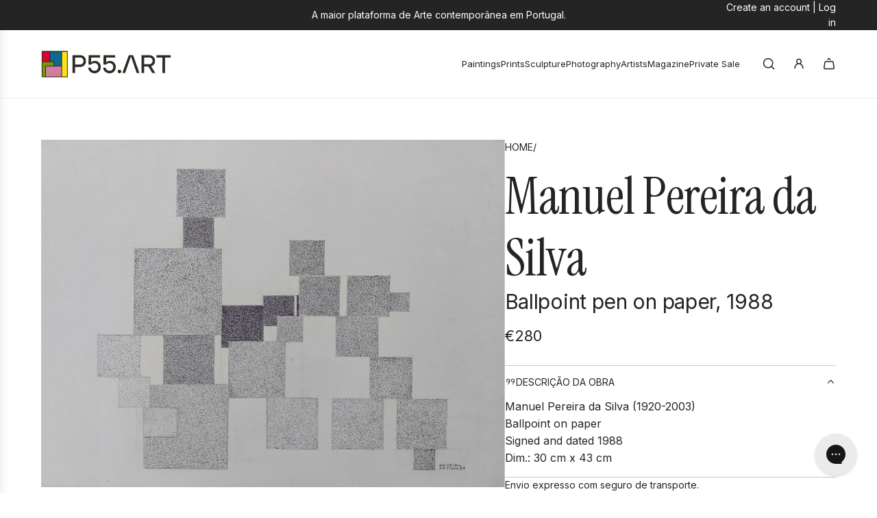

--- FILE ---
content_type: text/css
request_url: https://www.p55.art/cdn/shop/t/33/assets/component-product-media-grid.min.css?v=12050559265202941731756377343
body_size: -213
content:
product-media-grid.product-media--grid-wrapper{position:relative}product-media-grid.product-media--grid-wrapper div[data-product-badge]{position:absolute;top:5px;left:5px;width:fit-content;max-width:200px}@media (min-width:768px){product-media-grid.product-media--grid-wrapper div[data-product-badge]{left:15px;top:15px}}product-media-grid.product-media--grid-wrapper div[data-product-badge] .custom-badge,product-media-grid.product-media--grid-wrapper div[data-product-badge] .preorder-badge,product-media-grid.product-media--grid-wrapper div[data-product-badge] .sale-badge,product-media-grid.product-media--grid-wrapper div[data-product-badge] .sold-out-badge{position:relative;top:unset;left:unset;max-width:unset}product-media-grid.product-media--grid-wrapper [data-media-main]{display:flex;flex-wrap:wrap;gap:var(--grid-spacing)}product-media-grid.product-media--grid-wrapper [data-media-main] .product-media--grid__item{width:100%}product-media-grid.product-media--grid-wrapper [data-media-main] .media-column--even,product-media-grid.product-media--grid-wrapper [data-media-main] .media-column--odd{display:flex;flex-wrap:wrap;gap:var(--grid-spacing);width:calc(50% - var(--grid-spacing)/ 2)}product-media-grid.product-media--grid-wrapper [data-media-main] .media-column--even:has(.external-media-ratio--original),product-media-grid.product-media--grid-wrapper [data-media-main] .media-column--even:has(.media-ratio--original),product-media-grid.product-media--grid-wrapper [data-media-main] .media-column--odd:has(.external-media-ratio--original),product-media-grid.product-media--grid-wrapper [data-media-main] .media-column--odd:has(.media-ratio--original){height:fit-content}product-media-grid.product-media--grid-wrapper [data-media-main].custom-aspect-ratio .media-column--odd-full,product-media-grid.product-media--grid-wrapper [data-media-main].media--single .media-column--odd-full{display:flex;height:fit-content;width:100%}product-media-grid.product-media--grid-wrapper [data-media-main] .media-ratio--square,product-media-grid.product-media--grid-wrapper [data-media-main] .media-ratio--tall,product-media-grid.product-media--grid-wrapper [data-media-main] .media-ratio--wide{object-fit:cover}product-media-grid.product-media--grid-wrapper [data-media-main] .media-ratio--square{aspect-ratio:1/1}product-media-grid.product-media--grid-wrapper [data-media-main] .media-ratio--tall{aspect-ratio:2/3}product-media-grid.product-media--grid-wrapper [data-media-main] .media-ratio--wide{aspect-ratio:4/3}product-media-grid.product-media--grid-wrapper [data-media-main] .media-ratio--adapt_to_first_image:not(.icon--placeholder){position:absolute;top:0;left:0;width:100%;height:100%;object-fit:cover}product-media-grid.product-media--grid-wrapper [data-media-main] a[data-main-media-link]{display:flex;height:fit-content;width:100%;position:relative}

--- FILE ---
content_type: text/javascript
request_url: https://www.p55.art/cdn/shop/t/33/assets/component-product-card.js?v=77125532270862489051756377343
body_size: 46842
content:
(()=>{"use strict";function ssr_window_esm_isObject(obj){return obj!==null&&typeof obj=="object"&&"constructor"in obj&&obj.constructor===Object}function extend(target,src){target===void 0&&(target={}),src===void 0&&(src={}),Object.keys(src).forEach(key=>{typeof target[key]>"u"?target[key]=src[key]:ssr_window_esm_isObject(src[key])&&ssr_window_esm_isObject(target[key])&&Object.keys(src[key]).length>0&&extend(target[key],src[key])})}const ssrDocument={body:{},addEventListener(){},removeEventListener(){},activeElement:{blur(){},nodeName:""},querySelector(){return null},querySelectorAll(){return[]},getElementById(){return null},createEvent(){return{initEvent(){}}},createElement(){return{children:[],childNodes:[],style:{},setAttribute(){},getElementsByTagName(){return[]}}},createElementNS(){return{}},importNode(){return null},location:{hash:"",host:"",hostname:"",href:"",origin:"",pathname:"",protocol:"",search:""}};function ssr_window_esm_getDocument(){const doc=typeof document<"u"?document:{};return extend(doc,ssrDocument),doc}const ssrWindow={document:ssrDocument,navigator:{userAgent:""},location:{hash:"",host:"",hostname:"",href:"",origin:"",pathname:"",protocol:"",search:""},history:{replaceState(){},pushState(){},go(){},back(){}},CustomEvent:function(){return this},addEventListener(){},removeEventListener(){},getComputedStyle(){return{getPropertyValue(){return""}}},Image(){},Date(){},screen:{},setTimeout(){},clearTimeout(){},matchMedia(){return{}},requestAnimationFrame(callback){return typeof setTimeout>"u"?(callback(),null):setTimeout(callback,0)},cancelAnimationFrame(id){typeof setTimeout>"u"||clearTimeout(id)}};function ssr_window_esm_getWindow(){const win=typeof window<"u"?window:{};return extend(win,ssrWindow),win}function utils_classesToTokens(classes2){return classes2===void 0&&(classes2=""),classes2.trim().split(" ").filter(c=>!!c.trim())}function deleteProps(obj){const object=obj;Object.keys(object).forEach(key=>{try{object[key]=null}catch{}try{delete object[key]}catch{}})}function utils_nextTick(callback,delay){return delay===void 0&&(delay=0),setTimeout(callback,delay)}function utils_now(){return Date.now()}function utils_getComputedStyle(el){const window2=ssr_window_esm_getWindow();let style;return window2.getComputedStyle&&(style=window2.getComputedStyle(el,null)),!style&&el.currentStyle&&(style=el.currentStyle),style||(style=el.style),style}function utils_getTranslate(el,axis){axis===void 0&&(axis="x");const window2=ssr_window_esm_getWindow();let matrix,curTransform,transformMatrix;const curStyle=utils_getComputedStyle(el);return window2.WebKitCSSMatrix?(curTransform=curStyle.transform||curStyle.webkitTransform,curTransform.split(",").length>6&&(curTransform=curTransform.split(", ").map(a=>a.replace(",",".")).join(", ")),transformMatrix=new window2.WebKitCSSMatrix(curTransform==="none"?"":curTransform)):(transformMatrix=curStyle.MozTransform||curStyle.OTransform||curStyle.MsTransform||curStyle.msTransform||curStyle.transform||curStyle.getPropertyValue("transform").replace("translate(","matrix(1, 0, 0, 1,"),matrix=transformMatrix.toString().split(",")),axis==="x"&&(window2.WebKitCSSMatrix?curTransform=transformMatrix.m41:matrix.length===16?curTransform=parseFloat(matrix[12]):curTransform=parseFloat(matrix[4])),axis==="y"&&(window2.WebKitCSSMatrix?curTransform=transformMatrix.m42:matrix.length===16?curTransform=parseFloat(matrix[13]):curTransform=parseFloat(matrix[5])),curTransform||0}function utils_isObject(o){return typeof o=="object"&&o!==null&&o.constructor&&Object.prototype.toString.call(o).slice(8,-1)==="Object"}function isNode(node){return typeof window<"u"&&typeof window.HTMLElement<"u"?node instanceof HTMLElement:node&&(node.nodeType===1||node.nodeType===11)}function utils_extend(){const to=Object(arguments.length<=0?void 0:arguments[0]),noExtend=["__proto__","constructor","prototype"];for(let i=1;i<arguments.length;i+=1){const nextSource=i<0||arguments.length<=i?void 0:arguments[i];if(nextSource!=null&&!isNode(nextSource)){const keysArray=Object.keys(Object(nextSource)).filter(key=>noExtend.indexOf(key)<0);for(let nextIndex=0,len=keysArray.length;nextIndex<len;nextIndex+=1){const nextKey=keysArray[nextIndex],desc=Object.getOwnPropertyDescriptor(nextSource,nextKey);desc!==void 0&&desc.enumerable&&(utils_isObject(to[nextKey])&&utils_isObject(nextSource[nextKey])?nextSource[nextKey].__swiper__?to[nextKey]=nextSource[nextKey]:utils_extend(to[nextKey],nextSource[nextKey]):!utils_isObject(to[nextKey])&&utils_isObject(nextSource[nextKey])?(to[nextKey]={},nextSource[nextKey].__swiper__?to[nextKey]=nextSource[nextKey]:utils_extend(to[nextKey],nextSource[nextKey])):to[nextKey]=nextSource[nextKey])}}}return to}function utils_setCSSProperty(el,varName,varValue){el.style.setProperty(varName,varValue)}function animateCSSModeScroll(_ref){let{swiper,targetPosition,side}=_ref;const window2=ssr_window_esm_getWindow(),startPosition=-swiper.translate;let startTime=null,time;const duration=swiper.params.speed;swiper.wrapperEl.style.scrollSnapType="none",window2.cancelAnimationFrame(swiper.cssModeFrameID);const dir=targetPosition>startPosition?"next":"prev",isOutOfBound=(current,target)=>dir==="next"&&current>=target||dir==="prev"&&current<=target,animate=()=>{time=new Date().getTime(),startTime===null&&(startTime=time);const progress=Math.max(Math.min((time-startTime)/duration,1),0),easeProgress=.5-Math.cos(progress*Math.PI)/2;let currentPosition=startPosition+easeProgress*(targetPosition-startPosition);if(isOutOfBound(currentPosition,targetPosition)&&(currentPosition=targetPosition),swiper.wrapperEl.scrollTo({[side]:currentPosition}),isOutOfBound(currentPosition,targetPosition)){swiper.wrapperEl.style.overflow="hidden",swiper.wrapperEl.style.scrollSnapType="",setTimeout(()=>{swiper.wrapperEl.style.overflow="",swiper.wrapperEl.scrollTo({[side]:currentPosition})}),window2.cancelAnimationFrame(swiper.cssModeFrameID);return}swiper.cssModeFrameID=window2.requestAnimationFrame(animate)};animate()}function utils_getSlideTransformEl(slideEl){return slideEl.querySelector(".swiper-slide-transform")||slideEl.shadowRoot&&slideEl.shadowRoot.querySelector(".swiper-slide-transform")||slideEl}function utils_elementChildren(element,selector){selector===void 0&&(selector="");const window2=ssr_window_esm_getWindow(),children=[...element.children];return window2.HTMLSlotElement&&element instanceof HTMLSlotElement&&children.push(...element.assignedElements()),selector?children.filter(el=>el.matches(selector)):children}function elementIsChildOfSlot(el,slot){const elementsQueue=[slot];for(;elementsQueue.length>0;){const elementToCheck=elementsQueue.shift();if(el===elementToCheck)return!0;elementsQueue.push(...elementToCheck.children,...elementToCheck.shadowRoot?.children||[],...elementToCheck.assignedElements?.()||[])}}function elementIsChildOf(el,parent){const window2=ssr_window_esm_getWindow();let isChild=parent.contains(el);return!isChild&&window2.HTMLSlotElement&&parent instanceof HTMLSlotElement&&(isChild=[...parent.assignedElements()].includes(el),isChild||(isChild=elementIsChildOfSlot(el,parent))),isChild}function showWarning(text){try{console.warn(text);return}catch{}}function utils_createElement(tag,classes2){classes2===void 0&&(classes2=[]);const el=document.createElement(tag);return el.classList.add(...Array.isArray(classes2)?classes2:utils_classesToTokens(classes2)),el}function utils_elementOffset(el){const window2=getWindow(),document2=getDocument(),box=el.getBoundingClientRect(),body=document2.body,clientTop=el.clientTop||body.clientTop||0,clientLeft=el.clientLeft||body.clientLeft||0,scrollTop=el===window2?window2.scrollY:el.scrollTop,scrollLeft=el===window2?window2.scrollX:el.scrollLeft;return{top:box.top+scrollTop-clientTop,left:box.left+scrollLeft-clientLeft}}function elementPrevAll(el,selector){const prevEls=[];for(;el.previousElementSibling;){const prev=el.previousElementSibling;selector?prev.matches(selector)&&prevEls.push(prev):prevEls.push(prev),el=prev}return prevEls}function elementNextAll(el,selector){const nextEls=[];for(;el.nextElementSibling;){const next=el.nextElementSibling;selector?next.matches(selector)&&nextEls.push(next):nextEls.push(next),el=next}return nextEls}function elementStyle(el,prop){return ssr_window_esm_getWindow().getComputedStyle(el,null).getPropertyValue(prop)}function utils_elementIndex(el){let child=el,i;if(child){for(i=0;(child=child.previousSibling)!==null;)child.nodeType===1&&(i+=1);return i}}function utils_elementParents(el,selector){const parents=[];let parent=el.parentElement;for(;parent;)selector?parent.matches(selector)&&parents.push(parent):parents.push(parent),parent=parent.parentElement;return parents}function utils_elementTransitionEnd(el,callback){function fireCallBack(e){e.target===el&&(callback.call(el,e),el.removeEventListener("transitionend",fireCallBack))}callback&&el.addEventListener("transitionend",fireCallBack)}function utils_elementOuterSize(el,size,includeMargins){const window2=ssr_window_esm_getWindow();return includeMargins?el[size==="width"?"offsetWidth":"offsetHeight"]+parseFloat(window2.getComputedStyle(el,null).getPropertyValue(size==="width"?"margin-right":"margin-top"))+parseFloat(window2.getComputedStyle(el,null).getPropertyValue(size==="width"?"margin-left":"margin-bottom")):el.offsetWidth}function utils_makeElementsArray(el){return(Array.isArray(el)?el:[el]).filter(e=>!!e)}function utils_getRotateFix(swiper){return v=>Math.abs(v)>0&&swiper.browser&&swiper.browser.need3dFix&&Math.abs(v)%90===0?v+.001:v}let support;function calcSupport(){const window2=ssr_window_esm_getWindow(),document2=ssr_window_esm_getDocument();return{smoothScroll:document2.documentElement&&document2.documentElement.style&&"scrollBehavior"in document2.documentElement.style,touch:!!("ontouchstart"in window2||window2.DocumentTouch&&document2 instanceof window2.DocumentTouch)}}function getSupport(){return support||(support=calcSupport()),support}let deviceCached;function calcDevice(_temp){let{userAgent}=_temp===void 0?{}:_temp;const support2=getSupport(),window2=ssr_window_esm_getWindow(),platform=window2.navigator.platform,ua=userAgent||window2.navigator.userAgent,device={ios:!1,android:!1},screenWidth=window2.screen.width,screenHeight=window2.screen.height,android=ua.match(/(Android);?[\s\/]+([\d.]+)?/);let ipad=ua.match(/(iPad).*OS\s([\d_]+)/);const ipod=ua.match(/(iPod)(.*OS\s([\d_]+))?/),iphone=!ipad&&ua.match(/(iPhone\sOS|iOS)\s([\d_]+)/),windows=platform==="Win32";let macos=platform==="MacIntel";const iPadScreens=["1024x1366","1366x1024","834x1194","1194x834","834x1112","1112x834","768x1024","1024x768","820x1180","1180x820","810x1080","1080x810"];return!ipad&&macos&&support2.touch&&iPadScreens.indexOf(`${screenWidth}x${screenHeight}`)>=0&&(ipad=ua.match(/(Version)\/([\d.]+)/),ipad||(ipad=[0,1,"13_0_0"]),macos=!1),android&&!windows&&(device.os="android",device.android=!0),(ipad||iphone||ipod)&&(device.os="ios",device.ios=!0),device}function getDevice(overrides){return overrides===void 0&&(overrides={}),deviceCached||(deviceCached=calcDevice(overrides)),deviceCached}let browser;function calcBrowser(){const window2=ssr_window_esm_getWindow(),device=getDevice();let needPerspectiveFix=!1;function isSafari(){const ua=window2.navigator.userAgent.toLowerCase();return ua.indexOf("safari")>=0&&ua.indexOf("chrome")<0&&ua.indexOf("android")<0}if(isSafari()){const ua=String(window2.navigator.userAgent);if(ua.includes("Version/")){const[major,minor]=ua.split("Version/")[1].split(" ")[0].split(".").map(num=>Number(num));needPerspectiveFix=major<16||major===16&&minor<2}}const isWebView=/(iPhone|iPod|iPad).*AppleWebKit(?!.*Safari)/i.test(window2.navigator.userAgent),isSafariBrowser=isSafari(),need3dFix=isSafariBrowser||isWebView&&device.ios;return{isSafari:needPerspectiveFix||isSafariBrowser,needPerspectiveFix,need3dFix,isWebView}}function getBrowser(){return browser||(browser=calcBrowser()),browser}function Resize(_ref){let{swiper,on,emit}=_ref;const window2=ssr_window_esm_getWindow();let observer=null,animationFrame=null;const resizeHandler=()=>{!swiper||swiper.destroyed||!swiper.initialized||(emit("beforeResize"),emit("resize"))},createObserver=()=>{!swiper||swiper.destroyed||!swiper.initialized||(observer=new ResizeObserver(entries=>{animationFrame=window2.requestAnimationFrame(()=>{const{width,height}=swiper;let newWidth=width,newHeight=height;entries.forEach(_ref2=>{let{contentBoxSize,contentRect,target}=_ref2;target&&target!==swiper.el||(newWidth=contentRect?contentRect.width:(contentBoxSize[0]||contentBoxSize).inlineSize,newHeight=contentRect?contentRect.height:(contentBoxSize[0]||contentBoxSize).blockSize)}),(newWidth!==width||newHeight!==height)&&resizeHandler()})}),observer.observe(swiper.el))},removeObserver=()=>{animationFrame&&window2.cancelAnimationFrame(animationFrame),observer&&observer.unobserve&&swiper.el&&(observer.unobserve(swiper.el),observer=null)},orientationChangeHandler=()=>{!swiper||swiper.destroyed||!swiper.initialized||emit("orientationchange")};on("init",()=>{if(swiper.params.resizeObserver&&typeof window2.ResizeObserver<"u"){createObserver();return}window2.addEventListener("resize",resizeHandler),window2.addEventListener("orientationchange",orientationChangeHandler)}),on("destroy",()=>{removeObserver(),window2.removeEventListener("resize",resizeHandler),window2.removeEventListener("orientationchange",orientationChangeHandler)})}function Observer(_ref){let{swiper,extendParams,on,emit}=_ref;const observers=[],window2=ssr_window_esm_getWindow(),attach=function(target,options){options===void 0&&(options={});const ObserverFunc=window2.MutationObserver||window2.WebkitMutationObserver,observer=new ObserverFunc(mutations=>{if(swiper.__preventObserver__)return;if(mutations.length===1){emit("observerUpdate",mutations[0]);return}const observerUpdate=function(){emit("observerUpdate",mutations[0])};window2.requestAnimationFrame?window2.requestAnimationFrame(observerUpdate):window2.setTimeout(observerUpdate,0)});observer.observe(target,{attributes:typeof options.attributes>"u"?!0:options.attributes,childList:swiper.isElement||(typeof options.childList>"u"?!0:options).childList,characterData:typeof options.characterData>"u"?!0:options.characterData}),observers.push(observer)},init=()=>{if(swiper.params.observer){if(swiper.params.observeParents){const containerParents=utils_elementParents(swiper.hostEl);for(let i=0;i<containerParents.length;i+=1)attach(containerParents[i])}attach(swiper.hostEl,{childList:swiper.params.observeSlideChildren}),attach(swiper.wrapperEl,{attributes:!1})}},destroy=()=>{observers.forEach(observer=>{observer.disconnect()}),observers.splice(0,observers.length)};extendParams({observer:!1,observeParents:!1,observeSlideChildren:!1}),on("init",init),on("destroy",destroy)}var eventsEmitter={on(events2,handler,priority){const self=this;if(!self.eventsListeners||self.destroyed||typeof handler!="function")return self;const method=priority?"unshift":"push";return events2.split(" ").forEach(event2=>{self.eventsListeners[event2]||(self.eventsListeners[event2]=[]),self.eventsListeners[event2][method](handler)}),self},once(events2,handler,priority){const self=this;if(!self.eventsListeners||self.destroyed||typeof handler!="function")return self;function onceHandler(){self.off(events2,onceHandler),onceHandler.__emitterProxy&&delete onceHandler.__emitterProxy;for(var _len=arguments.length,args=new Array(_len),_key=0;_key<_len;_key++)args[_key]=arguments[_key];handler.apply(self,args)}return onceHandler.__emitterProxy=handler,self.on(events2,onceHandler,priority)},onAny(handler,priority){const self=this;if(!self.eventsListeners||self.destroyed||typeof handler!="function")return self;const method=priority?"unshift":"push";return self.eventsAnyListeners.indexOf(handler)<0&&self.eventsAnyListeners[method](handler),self},offAny(handler){const self=this;if(!self.eventsListeners||self.destroyed||!self.eventsAnyListeners)return self;const index=self.eventsAnyListeners.indexOf(handler);return index>=0&&self.eventsAnyListeners.splice(index,1),self},off(events2,handler){const self=this;return!self.eventsListeners||self.destroyed||!self.eventsListeners||events2.split(" ").forEach(event2=>{typeof handler>"u"?self.eventsListeners[event2]=[]:self.eventsListeners[event2]&&self.eventsListeners[event2].forEach((eventHandler,index)=>{(eventHandler===handler||eventHandler.__emitterProxy&&eventHandler.__emitterProxy===handler)&&self.eventsListeners[event2].splice(index,1)})}),self},emit(){const self=this;if(!self.eventsListeners||self.destroyed||!self.eventsListeners)return self;let events2,data,context;for(var _len2=arguments.length,args=new Array(_len2),_key2=0;_key2<_len2;_key2++)args[_key2]=arguments[_key2];return typeof args[0]=="string"||Array.isArray(args[0])?(events2=args[0],data=args.slice(1,args.length),context=self):(events2=args[0].events,data=args[0].data,context=args[0].context||self),data.unshift(context),(Array.isArray(events2)?events2:events2.split(" ")).forEach(event2=>{self.eventsAnyListeners&&self.eventsAnyListeners.length&&self.eventsAnyListeners.forEach(eventHandler=>{eventHandler.apply(context,[event2,...data])}),self.eventsListeners&&self.eventsListeners[event2]&&self.eventsListeners[event2].forEach(eventHandler=>{eventHandler.apply(context,data)})}),self}};function updateSize(){const swiper=this;let width,height;const el=swiper.el;typeof swiper.params.width<"u"&&swiper.params.width!==null?width=swiper.params.width:width=el.clientWidth,typeof swiper.params.height<"u"&&swiper.params.height!==null?height=swiper.params.height:height=el.clientHeight,!(width===0&&swiper.isHorizontal()||height===0&&swiper.isVertical())&&(width=width-parseInt(elementStyle(el,"padding-left")||0,10)-parseInt(elementStyle(el,"padding-right")||0,10),height=height-parseInt(elementStyle(el,"padding-top")||0,10)-parseInt(elementStyle(el,"padding-bottom")||0,10),Number.isNaN(width)&&(width=0),Number.isNaN(height)&&(height=0),Object.assign(swiper,{width,height,size:swiper.isHorizontal()?width:height}))}function updateSlides(){const swiper=this;function getDirectionPropertyValue(node,label){return parseFloat(node.getPropertyValue(swiper.getDirectionLabel(label))||0)}const params=swiper.params,{wrapperEl,slidesEl,size:swiperSize,rtlTranslate:rtl,wrongRTL}=swiper,isVirtual=swiper.virtual&&params.virtual.enabled,previousSlidesLength=isVirtual?swiper.virtual.slides.length:swiper.slides.length,slides=utils_elementChildren(slidesEl,`.${swiper.params.slideClass}, swiper-slide`),slidesLength=isVirtual?swiper.virtual.slides.length:slides.length;let snapGrid=[];const slidesGrid=[],slidesSizesGrid=[];let offsetBefore=params.slidesOffsetBefore;typeof offsetBefore=="function"&&(offsetBefore=params.slidesOffsetBefore.call(swiper));let offsetAfter=params.slidesOffsetAfter;typeof offsetAfter=="function"&&(offsetAfter=params.slidesOffsetAfter.call(swiper));const previousSnapGridLength=swiper.snapGrid.length,previousSlidesGridLength=swiper.slidesGrid.length;let spaceBetween=params.spaceBetween,slidePosition=-offsetBefore,prevSlideSize=0,index=0;if(typeof swiperSize>"u")return;typeof spaceBetween=="string"&&spaceBetween.indexOf("%")>=0?spaceBetween=parseFloat(spaceBetween.replace("%",""))/100*swiperSize:typeof spaceBetween=="string"&&(spaceBetween=parseFloat(spaceBetween)),swiper.virtualSize=-spaceBetween,slides.forEach(slideEl=>{rtl?slideEl.style.marginLeft="":slideEl.style.marginRight="",slideEl.style.marginBottom="",slideEl.style.marginTop=""}),params.centeredSlides&&params.cssMode&&(utils_setCSSProperty(wrapperEl,"--swiper-centered-offset-before",""),utils_setCSSProperty(wrapperEl,"--swiper-centered-offset-after",""));const gridEnabled=params.grid&&params.grid.rows>1&&swiper.grid;gridEnabled?swiper.grid.initSlides(slides):swiper.grid&&swiper.grid.unsetSlides();let slideSize;const shouldResetSlideSize=params.slidesPerView==="auto"&&params.breakpoints&&Object.keys(params.breakpoints).filter(key=>typeof params.breakpoints[key].slidesPerView<"u").length>0;for(let i=0;i<slidesLength;i+=1){slideSize=0;let slide2;if(slides[i]&&(slide2=slides[i]),gridEnabled&&swiper.grid.updateSlide(i,slide2,slides),!(slides[i]&&elementStyle(slide2,"display")==="none")){if(params.slidesPerView==="auto"){shouldResetSlideSize&&(slides[i].style[swiper.getDirectionLabel("width")]="");const slideStyles=getComputedStyle(slide2),currentTransform=slide2.style.transform,currentWebKitTransform=slide2.style.webkitTransform;if(currentTransform&&(slide2.style.transform="none"),currentWebKitTransform&&(slide2.style.webkitTransform="none"),params.roundLengths)slideSize=swiper.isHorizontal()?utils_elementOuterSize(slide2,"width",!0):utils_elementOuterSize(slide2,"height",!0);else{const width=getDirectionPropertyValue(slideStyles,"width"),paddingLeft=getDirectionPropertyValue(slideStyles,"padding-left"),paddingRight=getDirectionPropertyValue(slideStyles,"padding-right"),marginLeft=getDirectionPropertyValue(slideStyles,"margin-left"),marginRight=getDirectionPropertyValue(slideStyles,"margin-right"),boxSizing=slideStyles.getPropertyValue("box-sizing");if(boxSizing&&boxSizing==="border-box")slideSize=width+marginLeft+marginRight;else{const{clientWidth,offsetWidth}=slide2;slideSize=width+paddingLeft+paddingRight+marginLeft+marginRight+(offsetWidth-clientWidth)}}currentTransform&&(slide2.style.transform=currentTransform),currentWebKitTransform&&(slide2.style.webkitTransform=currentWebKitTransform),params.roundLengths&&(slideSize=Math.floor(slideSize))}else slideSize=(swiperSize-(params.slidesPerView-1)*spaceBetween)/params.slidesPerView,params.roundLengths&&(slideSize=Math.floor(slideSize)),slides[i]&&(slides[i].style[swiper.getDirectionLabel("width")]=`${slideSize}px`);slides[i]&&(slides[i].swiperSlideSize=slideSize),slidesSizesGrid.push(slideSize),params.centeredSlides?(slidePosition=slidePosition+slideSize/2+prevSlideSize/2+spaceBetween,prevSlideSize===0&&i!==0&&(slidePosition=slidePosition-swiperSize/2-spaceBetween),i===0&&(slidePosition=slidePosition-swiperSize/2-spaceBetween),Math.abs(slidePosition)<1/1e3&&(slidePosition=0),params.roundLengths&&(slidePosition=Math.floor(slidePosition)),index%params.slidesPerGroup===0&&snapGrid.push(slidePosition),slidesGrid.push(slidePosition)):(params.roundLengths&&(slidePosition=Math.floor(slidePosition)),(index-Math.min(swiper.params.slidesPerGroupSkip,index))%swiper.params.slidesPerGroup===0&&snapGrid.push(slidePosition),slidesGrid.push(slidePosition),slidePosition=slidePosition+slideSize+spaceBetween),swiper.virtualSize+=slideSize+spaceBetween,prevSlideSize=slideSize,index+=1}}if(swiper.virtualSize=Math.max(swiper.virtualSize,swiperSize)+offsetAfter,rtl&&wrongRTL&&(params.effect==="slide"||params.effect==="coverflow")&&(wrapperEl.style.width=`${swiper.virtualSize+spaceBetween}px`),params.setWrapperSize&&(wrapperEl.style[swiper.getDirectionLabel("width")]=`${swiper.virtualSize+spaceBetween}px`),gridEnabled&&swiper.grid.updateWrapperSize(slideSize,snapGrid),!params.centeredSlides){const newSlidesGrid=[];for(let i=0;i<snapGrid.length;i+=1){let slidesGridItem=snapGrid[i];params.roundLengths&&(slidesGridItem=Math.floor(slidesGridItem)),snapGrid[i]<=swiper.virtualSize-swiperSize&&newSlidesGrid.push(slidesGridItem)}snapGrid=newSlidesGrid,Math.floor(swiper.virtualSize-swiperSize)-Math.floor(snapGrid[snapGrid.length-1])>1&&snapGrid.push(swiper.virtualSize-swiperSize)}if(isVirtual&&params.loop){const size=slidesSizesGrid[0]+spaceBetween;if(params.slidesPerGroup>1){const groups=Math.ceil((swiper.virtual.slidesBefore+swiper.virtual.slidesAfter)/params.slidesPerGroup),groupSize=size*params.slidesPerGroup;for(let i=0;i<groups;i+=1)snapGrid.push(snapGrid[snapGrid.length-1]+groupSize)}for(let i=0;i<swiper.virtual.slidesBefore+swiper.virtual.slidesAfter;i+=1)params.slidesPerGroup===1&&snapGrid.push(snapGrid[snapGrid.length-1]+size),slidesGrid.push(slidesGrid[slidesGrid.length-1]+size),swiper.virtualSize+=size}if(snapGrid.length===0&&(snapGrid=[0]),spaceBetween!==0){const key=swiper.isHorizontal()&&rtl?"marginLeft":swiper.getDirectionLabel("marginRight");slides.filter((_,slideIndex)=>!params.cssMode||params.loop?!0:slideIndex!==slides.length-1).forEach(slideEl=>{slideEl.style[key]=`${spaceBetween}px`})}if(params.centeredSlides&&params.centeredSlidesBounds){let allSlidesSize=0;slidesSizesGrid.forEach(slideSizeValue=>{allSlidesSize+=slideSizeValue+(spaceBetween||0)}),allSlidesSize-=spaceBetween;const maxSnap=allSlidesSize>swiperSize?allSlidesSize-swiperSize:0;snapGrid=snapGrid.map(snap=>snap<=0?-offsetBefore:snap>maxSnap?maxSnap+offsetAfter:snap)}if(params.centerInsufficientSlides){let allSlidesSize=0;slidesSizesGrid.forEach(slideSizeValue=>{allSlidesSize+=slideSizeValue+(spaceBetween||0)}),allSlidesSize-=spaceBetween;const offsetSize=(params.slidesOffsetBefore||0)+(params.slidesOffsetAfter||0);if(allSlidesSize+offsetSize<swiperSize){const allSlidesOffset=(swiperSize-allSlidesSize-offsetSize)/2;snapGrid.forEach((snap,snapIndex)=>{snapGrid[snapIndex]=snap-allSlidesOffset}),slidesGrid.forEach((snap,snapIndex)=>{slidesGrid[snapIndex]=snap+allSlidesOffset})}}if(Object.assign(swiper,{slides,snapGrid,slidesGrid,slidesSizesGrid}),params.centeredSlides&&params.cssMode&&!params.centeredSlidesBounds){utils_setCSSProperty(wrapperEl,"--swiper-centered-offset-before",`${-snapGrid[0]}px`),utils_setCSSProperty(wrapperEl,"--swiper-centered-offset-after",`${swiper.size/2-slidesSizesGrid[slidesSizesGrid.length-1]/2}px`);const addToSnapGrid=-swiper.snapGrid[0],addToSlidesGrid=-swiper.slidesGrid[0];swiper.snapGrid=swiper.snapGrid.map(v=>v+addToSnapGrid),swiper.slidesGrid=swiper.slidesGrid.map(v=>v+addToSlidesGrid)}if(slidesLength!==previousSlidesLength&&swiper.emit("slidesLengthChange"),snapGrid.length!==previousSnapGridLength&&(swiper.params.watchOverflow&&swiper.checkOverflow(),swiper.emit("snapGridLengthChange")),slidesGrid.length!==previousSlidesGridLength&&swiper.emit("slidesGridLengthChange"),params.watchSlidesProgress&&swiper.updateSlidesOffset(),swiper.emit("slidesUpdated"),!isVirtual&&!params.cssMode&&(params.effect==="slide"||params.effect==="fade")){const backFaceHiddenClass=`${params.containerModifierClass}backface-hidden`,hasClassBackfaceClassAdded=swiper.el.classList.contains(backFaceHiddenClass);slidesLength<=params.maxBackfaceHiddenSlides?hasClassBackfaceClassAdded||swiper.el.classList.add(backFaceHiddenClass):hasClassBackfaceClassAdded&&swiper.el.classList.remove(backFaceHiddenClass)}}function updateAutoHeight(speed){const swiper=this,activeSlides=[],isVirtual=swiper.virtual&&swiper.params.virtual.enabled;let newHeight=0,i;typeof speed=="number"?swiper.setTransition(speed):speed===!0&&swiper.setTransition(swiper.params.speed);const getSlideByIndex=index=>isVirtual?swiper.slides[swiper.getSlideIndexByData(index)]:swiper.slides[index];if(swiper.params.slidesPerView!=="auto"&&swiper.params.slidesPerView>1)if(swiper.params.centeredSlides)(swiper.visibleSlides||[]).forEach(slide2=>{activeSlides.push(slide2)});else for(i=0;i<Math.ceil(swiper.params.slidesPerView);i+=1){const index=swiper.activeIndex+i;if(index>swiper.slides.length&&!isVirtual)break;activeSlides.push(getSlideByIndex(index))}else activeSlides.push(getSlideByIndex(swiper.activeIndex));for(i=0;i<activeSlides.length;i+=1)if(typeof activeSlides[i]<"u"){const height=activeSlides[i].offsetHeight;newHeight=height>newHeight?height:newHeight}(newHeight||newHeight===0)&&(swiper.wrapperEl.style.height=`${newHeight}px`)}function updateSlidesOffset(){const swiper=this,slides=swiper.slides,minusOffset=swiper.isElement?swiper.isHorizontal()?swiper.wrapperEl.offsetLeft:swiper.wrapperEl.offsetTop:0;for(let i=0;i<slides.length;i+=1)slides[i].swiperSlideOffset=(swiper.isHorizontal()?slides[i].offsetLeft:slides[i].offsetTop)-minusOffset-swiper.cssOverflowAdjustment()}const toggleSlideClasses$1=(slideEl,condition,className)=>{condition&&!slideEl.classList.contains(className)?slideEl.classList.add(className):!condition&&slideEl.classList.contains(className)&&slideEl.classList.remove(className)};function updateSlidesProgress(translate2){translate2===void 0&&(translate2=this&&this.translate||0);const swiper=this,params=swiper.params,{slides,rtlTranslate:rtl,snapGrid}=swiper;if(slides.length===0)return;typeof slides[0].swiperSlideOffset>"u"&&swiper.updateSlidesOffset();let offsetCenter=-translate2;rtl&&(offsetCenter=translate2),swiper.visibleSlidesIndexes=[],swiper.visibleSlides=[];let spaceBetween=params.spaceBetween;typeof spaceBetween=="string"&&spaceBetween.indexOf("%")>=0?spaceBetween=parseFloat(spaceBetween.replace("%",""))/100*swiper.size:typeof spaceBetween=="string"&&(spaceBetween=parseFloat(spaceBetween));for(let i=0;i<slides.length;i+=1){const slide2=slides[i];let slideOffset=slide2.swiperSlideOffset;params.cssMode&&params.centeredSlides&&(slideOffset-=slides[0].swiperSlideOffset);const slideProgress=(offsetCenter+(params.centeredSlides?swiper.minTranslate():0)-slideOffset)/(slide2.swiperSlideSize+spaceBetween),originalSlideProgress=(offsetCenter-snapGrid[0]+(params.centeredSlides?swiper.minTranslate():0)-slideOffset)/(slide2.swiperSlideSize+spaceBetween),slideBefore=-(offsetCenter-slideOffset),slideAfter=slideBefore+swiper.slidesSizesGrid[i],isFullyVisible=slideBefore>=0&&slideBefore<=swiper.size-swiper.slidesSizesGrid[i],isVisible=slideBefore>=0&&slideBefore<swiper.size-1||slideAfter>1&&slideAfter<=swiper.size||slideBefore<=0&&slideAfter>=swiper.size;isVisible&&(swiper.visibleSlides.push(slide2),swiper.visibleSlidesIndexes.push(i)),toggleSlideClasses$1(slide2,isVisible,params.slideVisibleClass),toggleSlideClasses$1(slide2,isFullyVisible,params.slideFullyVisibleClass),slide2.progress=rtl?-slideProgress:slideProgress,slide2.originalProgress=rtl?-originalSlideProgress:originalSlideProgress}}function updateProgress(translate2){const swiper=this;if(typeof translate2>"u"){const multiplier=swiper.rtlTranslate?-1:1;translate2=swiper&&swiper.translate&&swiper.translate*multiplier||0}const params=swiper.params,translatesDiff=swiper.maxTranslate()-swiper.minTranslate();let{progress,isBeginning,isEnd,progressLoop}=swiper;const wasBeginning=isBeginning,wasEnd=isEnd;if(translatesDiff===0)progress=0,isBeginning=!0,isEnd=!0;else{progress=(translate2-swiper.minTranslate())/translatesDiff;const isBeginningRounded=Math.abs(translate2-swiper.minTranslate())<1,isEndRounded=Math.abs(translate2-swiper.maxTranslate())<1;isBeginning=isBeginningRounded||progress<=0,isEnd=isEndRounded||progress>=1,isBeginningRounded&&(progress=0),isEndRounded&&(progress=1)}if(params.loop){const firstSlideIndex=swiper.getSlideIndexByData(0),lastSlideIndex=swiper.getSlideIndexByData(swiper.slides.length-1),firstSlideTranslate=swiper.slidesGrid[firstSlideIndex],lastSlideTranslate=swiper.slidesGrid[lastSlideIndex],translateMax=swiper.slidesGrid[swiper.slidesGrid.length-1],translateAbs=Math.abs(translate2);translateAbs>=firstSlideTranslate?progressLoop=(translateAbs-firstSlideTranslate)/translateMax:progressLoop=(translateAbs+translateMax-lastSlideTranslate)/translateMax,progressLoop>1&&(progressLoop-=1)}Object.assign(swiper,{progress,progressLoop,isBeginning,isEnd}),(params.watchSlidesProgress||params.centeredSlides&&params.autoHeight)&&swiper.updateSlidesProgress(translate2),isBeginning&&!wasBeginning&&swiper.emit("reachBeginning toEdge"),isEnd&&!wasEnd&&swiper.emit("reachEnd toEdge"),(wasBeginning&&!isBeginning||wasEnd&&!isEnd)&&swiper.emit("fromEdge"),swiper.emit("progress",progress)}const toggleSlideClasses=(slideEl,condition,className)=>{condition&&!slideEl.classList.contains(className)?slideEl.classList.add(className):!condition&&slideEl.classList.contains(className)&&slideEl.classList.remove(className)};function updateSlidesClasses(){const swiper=this,{slides,params,slidesEl,activeIndex}=swiper,isVirtual=swiper.virtual&&params.virtual.enabled,gridEnabled=swiper.grid&&params.grid&&params.grid.rows>1,getFilteredSlide=selector=>utils_elementChildren(slidesEl,`.${params.slideClass}${selector}, swiper-slide${selector}`)[0];let activeSlide,prevSlide,nextSlide;if(isVirtual)if(params.loop){let slideIndex=activeIndex-swiper.virtual.slidesBefore;slideIndex<0&&(slideIndex=swiper.virtual.slides.length+slideIndex),slideIndex>=swiper.virtual.slides.length&&(slideIndex-=swiper.virtual.slides.length),activeSlide=getFilteredSlide(`[data-swiper-slide-index="${slideIndex}"]`)}else activeSlide=getFilteredSlide(`[data-swiper-slide-index="${activeIndex}"]`);else gridEnabled?(activeSlide=slides.find(slideEl=>slideEl.column===activeIndex),nextSlide=slides.find(slideEl=>slideEl.column===activeIndex+1),prevSlide=slides.find(slideEl=>slideEl.column===activeIndex-1)):activeSlide=slides[activeIndex];activeSlide&&(gridEnabled||(nextSlide=elementNextAll(activeSlide,`.${params.slideClass}, swiper-slide`)[0],params.loop&&!nextSlide&&(nextSlide=slides[0]),prevSlide=elementPrevAll(activeSlide,`.${params.slideClass}, swiper-slide`)[0],params.loop&&!prevSlide===0&&(prevSlide=slides[slides.length-1]))),slides.forEach(slideEl=>{toggleSlideClasses(slideEl,slideEl===activeSlide,params.slideActiveClass),toggleSlideClasses(slideEl,slideEl===nextSlide,params.slideNextClass),toggleSlideClasses(slideEl,slideEl===prevSlide,params.slidePrevClass)}),swiper.emitSlidesClasses()}const processLazyPreloader=(swiper,imageEl)=>{if(!swiper||swiper.destroyed||!swiper.params)return;const slideSelector=()=>swiper.isElement?"swiper-slide":`.${swiper.params.slideClass}`,slideEl=imageEl.closest(slideSelector());if(slideEl){let lazyEl=slideEl.querySelector(`.${swiper.params.lazyPreloaderClass}`);!lazyEl&&swiper.isElement&&(slideEl.shadowRoot?lazyEl=slideEl.shadowRoot.querySelector(`.${swiper.params.lazyPreloaderClass}`):requestAnimationFrame(()=>{slideEl.shadowRoot&&(lazyEl=slideEl.shadowRoot.querySelector(`.${swiper.params.lazyPreloaderClass}`),lazyEl&&lazyEl.remove())})),lazyEl&&lazyEl.remove()}},unlazy=(swiper,index)=>{if(!swiper.slides[index])return;const imageEl=swiper.slides[index].querySelector('[loading="lazy"]');imageEl&&imageEl.removeAttribute("loading")},preload=swiper=>{if(!swiper||swiper.destroyed||!swiper.params)return;let amount=swiper.params.lazyPreloadPrevNext;const len=swiper.slides.length;if(!len||!amount||amount<0)return;amount=Math.min(amount,len);const slidesPerView=swiper.params.slidesPerView==="auto"?swiper.slidesPerViewDynamic():Math.ceil(swiper.params.slidesPerView),activeIndex=swiper.activeIndex;if(swiper.params.grid&&swiper.params.grid.rows>1){const activeColumn=activeIndex,preloadColumns=[activeColumn-amount];preloadColumns.push(...Array.from({length:amount}).map((_,i)=>activeColumn+slidesPerView+i)),swiper.slides.forEach((slideEl,i)=>{preloadColumns.includes(slideEl.column)&&unlazy(swiper,i)});return}const slideIndexLastInView=activeIndex+slidesPerView-1;if(swiper.params.rewind||swiper.params.loop)for(let i=activeIndex-amount;i<=slideIndexLastInView+amount;i+=1){const realIndex=(i%len+len)%len;(realIndex<activeIndex||realIndex>slideIndexLastInView)&&unlazy(swiper,realIndex)}else for(let i=Math.max(activeIndex-amount,0);i<=Math.min(slideIndexLastInView+amount,len-1);i+=1)i!==activeIndex&&(i>slideIndexLastInView||i<activeIndex)&&unlazy(swiper,i)};function getActiveIndexByTranslate(swiper){const{slidesGrid,params}=swiper,translate2=swiper.rtlTranslate?swiper.translate:-swiper.translate;let activeIndex;for(let i=0;i<slidesGrid.length;i+=1)typeof slidesGrid[i+1]<"u"?translate2>=slidesGrid[i]&&translate2<slidesGrid[i+1]-(slidesGrid[i+1]-slidesGrid[i])/2?activeIndex=i:translate2>=slidesGrid[i]&&translate2<slidesGrid[i+1]&&(activeIndex=i+1):translate2>=slidesGrid[i]&&(activeIndex=i);return params.normalizeSlideIndex&&(activeIndex<0||typeof activeIndex>"u")&&(activeIndex=0),activeIndex}function updateActiveIndex(newActiveIndex){const swiper=this,translate2=swiper.rtlTranslate?swiper.translate:-swiper.translate,{snapGrid,params,activeIndex:previousIndex,realIndex:previousRealIndex,snapIndex:previousSnapIndex}=swiper;let activeIndex=newActiveIndex,snapIndex;const getVirtualRealIndex=aIndex=>{let realIndex2=aIndex-swiper.virtual.slidesBefore;return realIndex2<0&&(realIndex2=swiper.virtual.slides.length+realIndex2),realIndex2>=swiper.virtual.slides.length&&(realIndex2-=swiper.virtual.slides.length),realIndex2};if(typeof activeIndex>"u"&&(activeIndex=getActiveIndexByTranslate(swiper)),snapGrid.indexOf(translate2)>=0)snapIndex=snapGrid.indexOf(translate2);else{const skip=Math.min(params.slidesPerGroupSkip,activeIndex);snapIndex=skip+Math.floor((activeIndex-skip)/params.slidesPerGroup)}if(snapIndex>=snapGrid.length&&(snapIndex=snapGrid.length-1),activeIndex===previousIndex&&!swiper.params.loop){snapIndex!==previousSnapIndex&&(swiper.snapIndex=snapIndex,swiper.emit("snapIndexChange"));return}if(activeIndex===previousIndex&&swiper.params.loop&&swiper.virtual&&swiper.params.virtual.enabled){swiper.realIndex=getVirtualRealIndex(activeIndex);return}const gridEnabled=swiper.grid&&params.grid&&params.grid.rows>1;let realIndex;if(swiper.virtual&&params.virtual.enabled&&params.loop)realIndex=getVirtualRealIndex(activeIndex);else if(gridEnabled){const firstSlideInColumn=swiper.slides.find(slideEl=>slideEl.column===activeIndex);let activeSlideIndex=parseInt(firstSlideInColumn.getAttribute("data-swiper-slide-index"),10);Number.isNaN(activeSlideIndex)&&(activeSlideIndex=Math.max(swiper.slides.indexOf(firstSlideInColumn),0)),realIndex=Math.floor(activeSlideIndex/params.grid.rows)}else if(swiper.slides[activeIndex]){const slideIndex=swiper.slides[activeIndex].getAttribute("data-swiper-slide-index");slideIndex?realIndex=parseInt(slideIndex,10):realIndex=activeIndex}else realIndex=activeIndex;Object.assign(swiper,{previousSnapIndex,snapIndex,previousRealIndex,realIndex,previousIndex,activeIndex}),swiper.initialized&&preload(swiper),swiper.emit("activeIndexChange"),swiper.emit("snapIndexChange"),(swiper.initialized||swiper.params.runCallbacksOnInit)&&(previousRealIndex!==realIndex&&swiper.emit("realIndexChange"),swiper.emit("slideChange"))}function updateClickedSlide(el,path){const swiper=this,params=swiper.params;let slide2=el.closest(`.${params.slideClass}, swiper-slide`);!slide2&&swiper.isElement&&path&&path.length>1&&path.includes(el)&&[...path.slice(path.indexOf(el)+1,path.length)].forEach(pathEl=>{!slide2&&pathEl.matches&&pathEl.matches(`.${params.slideClass}, swiper-slide`)&&(slide2=pathEl)});let slideFound=!1,slideIndex;if(slide2){for(let i=0;i<swiper.slides.length;i+=1)if(swiper.slides[i]===slide2){slideFound=!0,slideIndex=i;break}}if(slide2&&slideFound)swiper.clickedSlide=slide2,swiper.virtual&&swiper.params.virtual.enabled?swiper.clickedIndex=parseInt(slide2.getAttribute("data-swiper-slide-index"),10):swiper.clickedIndex=slideIndex;else{swiper.clickedSlide=void 0,swiper.clickedIndex=void 0;return}params.slideToClickedSlide&&swiper.clickedIndex!==void 0&&swiper.clickedIndex!==swiper.activeIndex&&swiper.slideToClickedSlide()}var update={updateSize,updateSlides,updateAutoHeight,updateSlidesOffset,updateSlidesProgress,updateProgress,updateSlidesClasses,updateActiveIndex,updateClickedSlide};function getSwiperTranslate(axis){axis===void 0&&(axis=this.isHorizontal()?"x":"y");const swiper=this,{params,rtlTranslate:rtl,translate:translate2,wrapperEl}=swiper;if(params.virtualTranslate)return rtl?-translate2:translate2;if(params.cssMode)return translate2;let currentTranslate=utils_getTranslate(wrapperEl,axis);return currentTranslate+=swiper.cssOverflowAdjustment(),rtl&&(currentTranslate=-currentTranslate),currentTranslate||0}function setTranslate(translate2,byController){const swiper=this,{rtlTranslate:rtl,params,wrapperEl,progress}=swiper;let x=0,y=0;const z=0;swiper.isHorizontal()?x=rtl?-translate2:translate2:y=translate2,params.roundLengths&&(x=Math.floor(x),y=Math.floor(y)),swiper.previousTranslate=swiper.translate,swiper.translate=swiper.isHorizontal()?x:y,params.cssMode?wrapperEl[swiper.isHorizontal()?"scrollLeft":"scrollTop"]=swiper.isHorizontal()?-x:-y:params.virtualTranslate||(swiper.isHorizontal()?x-=swiper.cssOverflowAdjustment():y-=swiper.cssOverflowAdjustment(),wrapperEl.style.transform=`translate3d(${x}px, ${y}px, ${z}px)`);let newProgress;const translatesDiff=swiper.maxTranslate()-swiper.minTranslate();translatesDiff===0?newProgress=0:newProgress=(translate2-swiper.minTranslate())/translatesDiff,newProgress!==progress&&swiper.updateProgress(translate2),swiper.emit("setTranslate",swiper.translate,byController)}function minTranslate(){return-this.snapGrid[0]}function maxTranslate(){return-this.snapGrid[this.snapGrid.length-1]}function translateTo(translate2,speed,runCallbacks,translateBounds,internal){translate2===void 0&&(translate2=0),speed===void 0&&(speed=this.params.speed),runCallbacks===void 0&&(runCallbacks=!0),translateBounds===void 0&&(translateBounds=!0);const swiper=this,{params,wrapperEl}=swiper;if(swiper.animating&&params.preventInteractionOnTransition)return!1;const minTranslate2=swiper.minTranslate(),maxTranslate2=swiper.maxTranslate();let newTranslate;if(translateBounds&&translate2>minTranslate2?newTranslate=minTranslate2:translateBounds&&translate2<maxTranslate2?newTranslate=maxTranslate2:newTranslate=translate2,swiper.updateProgress(newTranslate),params.cssMode){const isH=swiper.isHorizontal();if(speed===0)wrapperEl[isH?"scrollLeft":"scrollTop"]=-newTranslate;else{if(!swiper.support.smoothScroll)return animateCSSModeScroll({swiper,targetPosition:-newTranslate,side:isH?"left":"top"}),!0;wrapperEl.scrollTo({[isH?"left":"top"]:-newTranslate,behavior:"smooth"})}return!0}return speed===0?(swiper.setTransition(0),swiper.setTranslate(newTranslate),runCallbacks&&(swiper.emit("beforeTransitionStart",speed,internal),swiper.emit("transitionEnd"))):(swiper.setTransition(speed),swiper.setTranslate(newTranslate),runCallbacks&&(swiper.emit("beforeTransitionStart",speed,internal),swiper.emit("transitionStart")),swiper.animating||(swiper.animating=!0,swiper.onTranslateToWrapperTransitionEnd||(swiper.onTranslateToWrapperTransitionEnd=function(e){!swiper||swiper.destroyed||e.target===this&&(swiper.wrapperEl.removeEventListener("transitionend",swiper.onTranslateToWrapperTransitionEnd),swiper.onTranslateToWrapperTransitionEnd=null,delete swiper.onTranslateToWrapperTransitionEnd,swiper.animating=!1,runCallbacks&&swiper.emit("transitionEnd"))}),swiper.wrapperEl.addEventListener("transitionend",swiper.onTranslateToWrapperTransitionEnd))),!0}var translate={getTranslate:getSwiperTranslate,setTranslate,minTranslate,maxTranslate,translateTo};function setTransition(duration,byController){const swiper=this;swiper.params.cssMode||(swiper.wrapperEl.style.transitionDuration=`${duration}ms`,swiper.wrapperEl.style.transitionDelay=duration===0?"0ms":""),swiper.emit("setTransition",duration,byController)}function transitionEmit(_ref){let{swiper,runCallbacks,direction,step}=_ref;const{activeIndex,previousIndex}=swiper;let dir=direction;if(dir||(activeIndex>previousIndex?dir="next":activeIndex<previousIndex?dir="prev":dir="reset"),swiper.emit(`transition${step}`),runCallbacks&&activeIndex!==previousIndex){if(dir==="reset"){swiper.emit(`slideResetTransition${step}`);return}swiper.emit(`slideChangeTransition${step}`),dir==="next"?swiper.emit(`slideNextTransition${step}`):swiper.emit(`slidePrevTransition${step}`)}}function transitionStart(runCallbacks,direction){runCallbacks===void 0&&(runCallbacks=!0);const swiper=this,{params}=swiper;params.cssMode||(params.autoHeight&&swiper.updateAutoHeight(),transitionEmit({swiper,runCallbacks,direction,step:"Start"}))}function transitionEnd(runCallbacks,direction){runCallbacks===void 0&&(runCallbacks=!0);const swiper=this,{params}=swiper;swiper.animating=!1,!params.cssMode&&(swiper.setTransition(0),transitionEmit({swiper,runCallbacks,direction,step:"End"}))}var transition={setTransition,transitionStart,transitionEnd};function slideTo(index,speed,runCallbacks,internal,initial){index===void 0&&(index=0),runCallbacks===void 0&&(runCallbacks=!0),typeof index=="string"&&(index=parseInt(index,10));const swiper=this;let slideIndex=index;slideIndex<0&&(slideIndex=0);const{params,snapGrid,slidesGrid,previousIndex,activeIndex,rtlTranslate:rtl,wrapperEl,enabled}=swiper;if(!enabled&&!internal&&!initial||swiper.destroyed||swiper.animating&&params.preventInteractionOnTransition)return!1;typeof speed>"u"&&(speed=swiper.params.speed);const skip=Math.min(swiper.params.slidesPerGroupSkip,slideIndex);let snapIndex=skip+Math.floor((slideIndex-skip)/swiper.params.slidesPerGroup);snapIndex>=snapGrid.length&&(snapIndex=snapGrid.length-1);const translate2=-snapGrid[snapIndex];if(params.normalizeSlideIndex)for(let i=0;i<slidesGrid.length;i+=1){const normalizedTranslate=-Math.floor(translate2*100),normalizedGrid=Math.floor(slidesGrid[i]*100),normalizedGridNext=Math.floor(slidesGrid[i+1]*100);typeof slidesGrid[i+1]<"u"?normalizedTranslate>=normalizedGrid&&normalizedTranslate<normalizedGridNext-(normalizedGridNext-normalizedGrid)/2?slideIndex=i:normalizedTranslate>=normalizedGrid&&normalizedTranslate<normalizedGridNext&&(slideIndex=i+1):normalizedTranslate>=normalizedGrid&&(slideIndex=i)}if(swiper.initialized&&slideIndex!==activeIndex&&(!swiper.allowSlideNext&&(rtl?translate2>swiper.translate&&translate2>swiper.minTranslate():translate2<swiper.translate&&translate2<swiper.minTranslate())||!swiper.allowSlidePrev&&translate2>swiper.translate&&translate2>swiper.maxTranslate()&&(activeIndex||0)!==slideIndex))return!1;slideIndex!==(previousIndex||0)&&runCallbacks&&swiper.emit("beforeSlideChangeStart"),swiper.updateProgress(translate2);let direction;slideIndex>activeIndex?direction="next":slideIndex<activeIndex?direction="prev":direction="reset";const isVirtual=swiper.virtual&&swiper.params.virtual.enabled;if(!(isVirtual&&initial)&&(rtl&&-translate2===swiper.translate||!rtl&&translate2===swiper.translate))return swiper.updateActiveIndex(slideIndex),params.autoHeight&&swiper.updateAutoHeight(),swiper.updateSlidesClasses(),params.effect!=="slide"&&swiper.setTranslate(translate2),direction!=="reset"&&(swiper.transitionStart(runCallbacks,direction),swiper.transitionEnd(runCallbacks,direction)),!1;if(params.cssMode){const isH=swiper.isHorizontal(),t=rtl?translate2:-translate2;if(speed===0)isVirtual&&(swiper.wrapperEl.style.scrollSnapType="none",swiper._immediateVirtual=!0),isVirtual&&!swiper._cssModeVirtualInitialSet&&swiper.params.initialSlide>0?(swiper._cssModeVirtualInitialSet=!0,requestAnimationFrame(()=>{wrapperEl[isH?"scrollLeft":"scrollTop"]=t})):wrapperEl[isH?"scrollLeft":"scrollTop"]=t,isVirtual&&requestAnimationFrame(()=>{swiper.wrapperEl.style.scrollSnapType="",swiper._immediateVirtual=!1});else{if(!swiper.support.smoothScroll)return animateCSSModeScroll({swiper,targetPosition:t,side:isH?"left":"top"}),!0;wrapperEl.scrollTo({[isH?"left":"top"]:t,behavior:"smooth"})}return!0}return swiper.setTransition(speed),swiper.setTranslate(translate2),swiper.updateActiveIndex(slideIndex),swiper.updateSlidesClasses(),swiper.emit("beforeTransitionStart",speed,internal),swiper.transitionStart(runCallbacks,direction),speed===0?swiper.transitionEnd(runCallbacks,direction):swiper.animating||(swiper.animating=!0,swiper.onSlideToWrapperTransitionEnd||(swiper.onSlideToWrapperTransitionEnd=function(e){!swiper||swiper.destroyed||e.target===this&&(swiper.wrapperEl.removeEventListener("transitionend",swiper.onSlideToWrapperTransitionEnd),swiper.onSlideToWrapperTransitionEnd=null,delete swiper.onSlideToWrapperTransitionEnd,swiper.transitionEnd(runCallbacks,direction))}),swiper.wrapperEl.addEventListener("transitionend",swiper.onSlideToWrapperTransitionEnd)),!0}function slideToLoop(index,speed,runCallbacks,internal){index===void 0&&(index=0),runCallbacks===void 0&&(runCallbacks=!0),typeof index=="string"&&(index=parseInt(index,10));const swiper=this;if(swiper.destroyed)return;typeof speed>"u"&&(speed=swiper.params.speed);const gridEnabled=swiper.grid&&swiper.params.grid&&swiper.params.grid.rows>1;let newIndex=index;if(swiper.params.loop)if(swiper.virtual&&swiper.params.virtual.enabled)newIndex=newIndex+swiper.virtual.slidesBefore;else{let targetSlideIndex;if(gridEnabled){const slideIndex=newIndex*swiper.params.grid.rows;targetSlideIndex=swiper.slides.find(slideEl=>slideEl.getAttribute("data-swiper-slide-index")*1===slideIndex).column}else targetSlideIndex=swiper.getSlideIndexByData(newIndex);const cols=gridEnabled?Math.ceil(swiper.slides.length/swiper.params.grid.rows):swiper.slides.length,{centeredSlides}=swiper.params;let slidesPerView=swiper.params.slidesPerView;slidesPerView==="auto"?slidesPerView=swiper.slidesPerViewDynamic():(slidesPerView=Math.ceil(parseFloat(swiper.params.slidesPerView,10)),centeredSlides&&slidesPerView%2===0&&(slidesPerView=slidesPerView+1));let needLoopFix=cols-targetSlideIndex<slidesPerView;if(centeredSlides&&(needLoopFix=needLoopFix||targetSlideIndex<Math.ceil(slidesPerView/2)),internal&&centeredSlides&&swiper.params.slidesPerView!=="auto"&&!gridEnabled&&(needLoopFix=!1),needLoopFix){const direction=centeredSlides?targetSlideIndex<swiper.activeIndex?"prev":"next":targetSlideIndex-swiper.activeIndex-1<swiper.params.slidesPerView?"next":"prev";swiper.loopFix({direction,slideTo:!0,activeSlideIndex:direction==="next"?targetSlideIndex+1:targetSlideIndex-cols+1,slideRealIndex:direction==="next"?swiper.realIndex:void 0})}if(gridEnabled){const slideIndex=newIndex*swiper.params.grid.rows;newIndex=swiper.slides.find(slideEl=>slideEl.getAttribute("data-swiper-slide-index")*1===slideIndex).column}else newIndex=swiper.getSlideIndexByData(newIndex)}return requestAnimationFrame(()=>{swiper.slideTo(newIndex,speed,runCallbacks,internal)}),swiper}function slideNext(speed,runCallbacks,internal){runCallbacks===void 0&&(runCallbacks=!0);const swiper=this,{enabled,params,animating}=swiper;if(!enabled||swiper.destroyed)return swiper;typeof speed>"u"&&(speed=swiper.params.speed);let perGroup=params.slidesPerGroup;params.slidesPerView==="auto"&&params.slidesPerGroup===1&&params.slidesPerGroupAuto&&(perGroup=Math.max(swiper.slidesPerViewDynamic("current",!0),1));const increment=swiper.activeIndex<params.slidesPerGroupSkip?1:perGroup,isVirtual=swiper.virtual&&params.virtual.enabled;if(params.loop){if(animating&&!isVirtual&&params.loopPreventsSliding)return!1;if(swiper.loopFix({direction:"next"}),swiper._clientLeft=swiper.wrapperEl.clientLeft,swiper.activeIndex===swiper.slides.length-1&&params.cssMode)return requestAnimationFrame(()=>{swiper.slideTo(swiper.activeIndex+increment,speed,runCallbacks,internal)}),!0}return params.rewind&&swiper.isEnd?swiper.slideTo(0,speed,runCallbacks,internal):swiper.slideTo(swiper.activeIndex+increment,speed,runCallbacks,internal)}function slidePrev(speed,runCallbacks,internal){runCallbacks===void 0&&(runCallbacks=!0);const swiper=this,{params,snapGrid,slidesGrid,rtlTranslate,enabled,animating}=swiper;if(!enabled||swiper.destroyed)return swiper;typeof speed>"u"&&(speed=swiper.params.speed);const isVirtual=swiper.virtual&&params.virtual.enabled;if(params.loop){if(animating&&!isVirtual&&params.loopPreventsSliding)return!1;swiper.loopFix({direction:"prev"}),swiper._clientLeft=swiper.wrapperEl.clientLeft}const translate2=rtlTranslate?swiper.translate:-swiper.translate;function normalize(val){return val<0?-Math.floor(Math.abs(val)):Math.floor(val)}const normalizedTranslate=normalize(translate2),normalizedSnapGrid=snapGrid.map(val=>normalize(val));let prevSnap=snapGrid[normalizedSnapGrid.indexOf(normalizedTranslate)-1];if(typeof prevSnap>"u"&&params.cssMode){let prevSnapIndex;snapGrid.forEach((snap,snapIndex)=>{normalizedTranslate>=snap&&(prevSnapIndex=snapIndex)}),typeof prevSnapIndex<"u"&&(prevSnap=snapGrid[prevSnapIndex>0?prevSnapIndex-1:prevSnapIndex])}let prevIndex=0;if(typeof prevSnap<"u"&&(prevIndex=slidesGrid.indexOf(prevSnap),prevIndex<0&&(prevIndex=swiper.activeIndex-1),params.slidesPerView==="auto"&&params.slidesPerGroup===1&&params.slidesPerGroupAuto&&(prevIndex=prevIndex-swiper.slidesPerViewDynamic("previous",!0)+1,prevIndex=Math.max(prevIndex,0))),params.rewind&&swiper.isBeginning){const lastIndex=swiper.params.virtual&&swiper.params.virtual.enabled&&swiper.virtual?swiper.virtual.slides.length-1:swiper.slides.length-1;return swiper.slideTo(lastIndex,speed,runCallbacks,internal)}else if(params.loop&&swiper.activeIndex===0&&params.cssMode)return requestAnimationFrame(()=>{swiper.slideTo(prevIndex,speed,runCallbacks,internal)}),!0;return swiper.slideTo(prevIndex,speed,runCallbacks,internal)}function slideReset(speed,runCallbacks,internal){runCallbacks===void 0&&(runCallbacks=!0);const swiper=this;if(!swiper.destroyed)return typeof speed>"u"&&(speed=swiper.params.speed),swiper.slideTo(swiper.activeIndex,speed,runCallbacks,internal)}function slideToClosest(speed,runCallbacks,internal,threshold){runCallbacks===void 0&&(runCallbacks=!0),threshold===void 0&&(threshold=.5);const swiper=this;if(swiper.destroyed)return;typeof speed>"u"&&(speed=swiper.params.speed);let index=swiper.activeIndex;const skip=Math.min(swiper.params.slidesPerGroupSkip,index),snapIndex=skip+Math.floor((index-skip)/swiper.params.slidesPerGroup),translate2=swiper.rtlTranslate?swiper.translate:-swiper.translate;if(translate2>=swiper.snapGrid[snapIndex]){const currentSnap=swiper.snapGrid[snapIndex],nextSnap=swiper.snapGrid[snapIndex+1];translate2-currentSnap>(nextSnap-currentSnap)*threshold&&(index+=swiper.params.slidesPerGroup)}else{const prevSnap=swiper.snapGrid[snapIndex-1],currentSnap=swiper.snapGrid[snapIndex];translate2-prevSnap<=(currentSnap-prevSnap)*threshold&&(index-=swiper.params.slidesPerGroup)}return index=Math.max(index,0),index=Math.min(index,swiper.slidesGrid.length-1),swiper.slideTo(index,speed,runCallbacks,internal)}function slideToClickedSlide(){const swiper=this;if(swiper.destroyed)return;const{params,slidesEl}=swiper,slidesPerView=params.slidesPerView==="auto"?swiper.slidesPerViewDynamic():params.slidesPerView;let slideToIndex=swiper.clickedIndex,realIndex;const slideSelector=swiper.isElement?"swiper-slide":`.${params.slideClass}`;if(params.loop){if(swiper.animating)return;realIndex=parseInt(swiper.clickedSlide.getAttribute("data-swiper-slide-index"),10),params.centeredSlides?slideToIndex<swiper.loopedSlides-slidesPerView/2||slideToIndex>swiper.slides.length-swiper.loopedSlides+slidesPerView/2?(swiper.loopFix(),slideToIndex=swiper.getSlideIndex(utils_elementChildren(slidesEl,`${slideSelector}[data-swiper-slide-index="${realIndex}"]`)[0]),utils_nextTick(()=>{swiper.slideTo(slideToIndex)})):swiper.slideTo(slideToIndex):slideToIndex>swiper.slides.length-slidesPerView?(swiper.loopFix(),slideToIndex=swiper.getSlideIndex(utils_elementChildren(slidesEl,`${slideSelector}[data-swiper-slide-index="${realIndex}"]`)[0]),utils_nextTick(()=>{swiper.slideTo(slideToIndex)})):swiper.slideTo(slideToIndex)}else swiper.slideTo(slideToIndex)}var slide={slideTo,slideToLoop,slideNext,slidePrev,slideReset,slideToClosest,slideToClickedSlide};function loopCreate(slideRealIndex){const swiper=this,{params,slidesEl}=swiper;if(!params.loop||swiper.virtual&&swiper.params.virtual.enabled)return;const initSlides=()=>{utils_elementChildren(slidesEl,`.${params.slideClass}, swiper-slide`).forEach((el,index)=>{el.setAttribute("data-swiper-slide-index",index)})},gridEnabled=swiper.grid&&params.grid&&params.grid.rows>1,slidesPerGroup=params.slidesPerGroup*(gridEnabled?params.grid.rows:1),shouldFillGroup=swiper.slides.length%slidesPerGroup!==0,shouldFillGrid=gridEnabled&&swiper.slides.length%params.grid.rows!==0,addBlankSlides=amountOfSlides=>{for(let i=0;i<amountOfSlides;i+=1){const slideEl=swiper.isElement?utils_createElement("swiper-slide",[params.slideBlankClass]):utils_createElement("div",[params.slideClass,params.slideBlankClass]);swiper.slidesEl.append(slideEl)}};if(shouldFillGroup){if(params.loopAddBlankSlides){const slidesToAdd=slidesPerGroup-swiper.slides.length%slidesPerGroup;addBlankSlides(slidesToAdd),swiper.recalcSlides(),swiper.updateSlides()}else showWarning("Swiper Loop Warning: The number of slides is not even to slidesPerGroup, loop mode may not function properly. You need to add more slides (or make duplicates, or empty slides)");initSlides()}else if(shouldFillGrid){if(params.loopAddBlankSlides){const slidesToAdd=params.grid.rows-swiper.slides.length%params.grid.rows;addBlankSlides(slidesToAdd),swiper.recalcSlides(),swiper.updateSlides()}else showWarning("Swiper Loop Warning: The number of slides is not even to grid.rows, loop mode may not function properly. You need to add more slides (or make duplicates, or empty slides)");initSlides()}else initSlides();swiper.loopFix({slideRealIndex,direction:params.centeredSlides?void 0:"next"})}function loopFix(_temp){let{slideRealIndex,slideTo:slideTo2=!0,direction,setTranslate:setTranslate2,activeSlideIndex,byController,byMousewheel}=_temp===void 0?{}:_temp;const swiper=this;if(!swiper.params.loop)return;swiper.emit("beforeLoopFix");const{slides,allowSlidePrev,allowSlideNext,slidesEl,params}=swiper,{centeredSlides}=params;if(swiper.allowSlidePrev=!0,swiper.allowSlideNext=!0,swiper.virtual&&params.virtual.enabled){slideTo2&&(!params.centeredSlides&&swiper.snapIndex===0?swiper.slideTo(swiper.virtual.slides.length,0,!1,!0):params.centeredSlides&&swiper.snapIndex<params.slidesPerView?swiper.slideTo(swiper.virtual.slides.length+swiper.snapIndex,0,!1,!0):swiper.snapIndex===swiper.snapGrid.length-1&&swiper.slideTo(swiper.virtual.slidesBefore,0,!1,!0)),swiper.allowSlidePrev=allowSlidePrev,swiper.allowSlideNext=allowSlideNext,swiper.emit("loopFix");return}let slidesPerView=params.slidesPerView;slidesPerView==="auto"?slidesPerView=swiper.slidesPerViewDynamic():(slidesPerView=Math.ceil(parseFloat(params.slidesPerView,10)),centeredSlides&&slidesPerView%2===0&&(slidesPerView=slidesPerView+1));const slidesPerGroup=params.slidesPerGroupAuto?slidesPerView:params.slidesPerGroup;let loopedSlides=slidesPerGroup;loopedSlides%slidesPerGroup!==0&&(loopedSlides+=slidesPerGroup-loopedSlides%slidesPerGroup),loopedSlides+=params.loopAdditionalSlides,swiper.loopedSlides=loopedSlides;const gridEnabled=swiper.grid&&params.grid&&params.grid.rows>1;slides.length<slidesPerView+loopedSlides?showWarning("Swiper Loop Warning: The number of slides is not enough for loop mode, it will be disabled and not function properly. You need to add more slides (or make duplicates) or lower the values of slidesPerView and slidesPerGroup parameters"):gridEnabled&&params.grid.fill==="row"&&showWarning("Swiper Loop Warning: Loop mode is not compatible with grid.fill = `row`");const prependSlidesIndexes=[],appendSlidesIndexes=[];let activeIndex=swiper.activeIndex;typeof activeSlideIndex>"u"?activeSlideIndex=swiper.getSlideIndex(slides.find(el=>el.classList.contains(params.slideActiveClass))):activeIndex=activeSlideIndex;const isNext=direction==="next"||!direction,isPrev=direction==="prev"||!direction;let slidesPrepended=0,slidesAppended=0;const cols=gridEnabled?Math.ceil(slides.length/params.grid.rows):slides.length,activeColIndexWithShift=(gridEnabled?slides[activeSlideIndex].column:activeSlideIndex)+(centeredSlides&&typeof setTranslate2>"u"?-slidesPerView/2+.5:0);if(activeColIndexWithShift<loopedSlides){slidesPrepended=Math.max(loopedSlides-activeColIndexWithShift,slidesPerGroup);for(let i=0;i<loopedSlides-activeColIndexWithShift;i+=1){const index=i-Math.floor(i/cols)*cols;if(gridEnabled){const colIndexToPrepend=cols-index-1;for(let i2=slides.length-1;i2>=0;i2-=1)slides[i2].column===colIndexToPrepend&&prependSlidesIndexes.push(i2)}else prependSlidesIndexes.push(cols-index-1)}}else if(activeColIndexWithShift+slidesPerView>cols-loopedSlides){slidesAppended=Math.max(activeColIndexWithShift-(cols-loopedSlides*2),slidesPerGroup);for(let i=0;i<slidesAppended;i+=1){const index=i-Math.floor(i/cols)*cols;gridEnabled?slides.forEach((slide2,slideIndex)=>{slide2.column===index&&appendSlidesIndexes.push(slideIndex)}):appendSlidesIndexes.push(index)}}if(swiper.__preventObserver__=!0,requestAnimationFrame(()=>{swiper.__preventObserver__=!1}),isPrev&&prependSlidesIndexes.forEach(index=>{slides[index].swiperLoopMoveDOM=!0,slidesEl.prepend(slides[index]),slides[index].swiperLoopMoveDOM=!1}),isNext&&appendSlidesIndexes.forEach(index=>{slides[index].swiperLoopMoveDOM=!0,slidesEl.append(slides[index]),slides[index].swiperLoopMoveDOM=!1}),swiper.recalcSlides(),params.slidesPerView==="auto"?swiper.updateSlides():gridEnabled&&(prependSlidesIndexes.length>0&&isPrev||appendSlidesIndexes.length>0&&isNext)&&swiper.slides.forEach((slide2,slideIndex)=>{swiper.grid.updateSlide(slideIndex,slide2,swiper.slides)}),params.watchSlidesProgress&&swiper.updateSlidesOffset(),slideTo2){if(prependSlidesIndexes.length>0&&isPrev){if(typeof slideRealIndex>"u"){const currentSlideTranslate=swiper.slidesGrid[activeIndex],diff=swiper.slidesGrid[activeIndex+slidesPrepended]-currentSlideTranslate;byMousewheel?swiper.setTranslate(swiper.translate-diff):(swiper.slideTo(activeIndex+Math.ceil(slidesPrepended),0,!1,!0),setTranslate2&&(swiper.touchEventsData.startTranslate=swiper.touchEventsData.startTranslate-diff,swiper.touchEventsData.currentTranslate=swiper.touchEventsData.currentTranslate-diff))}else if(setTranslate2){const shift=gridEnabled?prependSlidesIndexes.length/params.grid.rows:prependSlidesIndexes.length;swiper.slideTo(swiper.activeIndex+shift,0,!1,!0),swiper.touchEventsData.currentTranslate=swiper.translate}}else if(appendSlidesIndexes.length>0&&isNext)if(typeof slideRealIndex>"u"){const currentSlideTranslate=swiper.slidesGrid[activeIndex],diff=swiper.slidesGrid[activeIndex-slidesAppended]-currentSlideTranslate;byMousewheel?swiper.setTranslate(swiper.translate-diff):(swiper.slideTo(activeIndex-slidesAppended,0,!1,!0),setTranslate2&&(swiper.touchEventsData.startTranslate=swiper.touchEventsData.startTranslate-diff,swiper.touchEventsData.currentTranslate=swiper.touchEventsData.currentTranslate-diff))}else{const shift=gridEnabled?appendSlidesIndexes.length/params.grid.rows:appendSlidesIndexes.length;swiper.slideTo(swiper.activeIndex-shift,0,!1,!0)}}if(swiper.allowSlidePrev=allowSlidePrev,swiper.allowSlideNext=allowSlideNext,swiper.controller&&swiper.controller.control&&!byController){const loopParams={slideRealIndex,direction,setTranslate:setTranslate2,activeSlideIndex,byController:!0};Array.isArray(swiper.controller.control)?swiper.controller.control.forEach(c=>{!c.destroyed&&c.params.loop&&c.loopFix({...loopParams,slideTo:c.params.slidesPerView===params.slidesPerView?slideTo2:!1})}):swiper.controller.control instanceof swiper.constructor&&swiper.controller.control.params.loop&&swiper.controller.control.loopFix({...loopParams,slideTo:swiper.controller.control.params.slidesPerView===params.slidesPerView?slideTo2:!1})}swiper.emit("loopFix")}function loopDestroy(){const swiper=this,{params,slidesEl}=swiper;if(!params.loop||swiper.virtual&&swiper.params.virtual.enabled)return;swiper.recalcSlides();const newSlidesOrder=[];swiper.slides.forEach(slideEl=>{const index=typeof slideEl.swiperSlideIndex>"u"?slideEl.getAttribute("data-swiper-slide-index")*1:slideEl.swiperSlideIndex;newSlidesOrder[index]=slideEl}),swiper.slides.forEach(slideEl=>{slideEl.removeAttribute("data-swiper-slide-index")}),newSlidesOrder.forEach(slideEl=>{slidesEl.append(slideEl)}),swiper.recalcSlides(),swiper.slideTo(swiper.realIndex,0)}var loop={loopCreate,loopFix,loopDestroy};function setGrabCursor(moving){const swiper=this;if(!swiper.params.simulateTouch||swiper.params.watchOverflow&&swiper.isLocked||swiper.params.cssMode)return;const el=swiper.params.touchEventsTarget==="container"?swiper.el:swiper.wrapperEl;swiper.isElement&&(swiper.__preventObserver__=!0),el.style.cursor="move",el.style.cursor=moving?"grabbing":"grab",swiper.isElement&&requestAnimationFrame(()=>{swiper.__preventObserver__=!1})}function unsetGrabCursor(){const swiper=this;swiper.params.watchOverflow&&swiper.isLocked||swiper.params.cssMode||(swiper.isElement&&(swiper.__preventObserver__=!0),swiper[swiper.params.touchEventsTarget==="container"?"el":"wrapperEl"].style.cursor="",swiper.isElement&&requestAnimationFrame(()=>{swiper.__preventObserver__=!1}))}var grabCursor={setGrabCursor,unsetGrabCursor};function closestElement(selector,base){base===void 0&&(base=this);function __closestFrom(el){if(!el||el===ssr_window_esm_getDocument()||el===ssr_window_esm_getWindow())return null;el.assignedSlot&&(el=el.assignedSlot);const found=el.closest(selector);return!found&&!el.getRootNode?null:found||__closestFrom(el.getRootNode().host)}return __closestFrom(base)}function preventEdgeSwipe(swiper,event2,startX){const window2=ssr_window_esm_getWindow(),{params}=swiper,edgeSwipeDetection=params.edgeSwipeDetection,edgeSwipeThreshold=params.edgeSwipeThreshold;return edgeSwipeDetection&&(startX<=edgeSwipeThreshold||startX>=window2.innerWidth-edgeSwipeThreshold)?edgeSwipeDetection==="prevent"?(event2.preventDefault(),!0):!1:!0}function onTouchStart(event2){const swiper=this,document2=ssr_window_esm_getDocument();let e=event2;e.originalEvent&&(e=e.originalEvent);const data=swiper.touchEventsData;if(e.type==="pointerdown"){if(data.pointerId!==null&&data.pointerId!==e.pointerId)return;data.pointerId=e.pointerId}else e.type==="touchstart"&&e.targetTouches.length===1&&(data.touchId=e.targetTouches[0].identifier);if(e.type==="touchstart"){preventEdgeSwipe(swiper,e,e.targetTouches[0].pageX);return}const{params,touches,enabled}=swiper;if(!enabled||!params.simulateTouch&&e.pointerType==="mouse"||swiper.animating&&params.preventInteractionOnTransition)return;!swiper.animating&&params.cssMode&&params.loop&&swiper.loopFix();let targetEl=e.target;if(params.touchEventsTarget==="wrapper"&&!elementIsChildOf(targetEl,swiper.wrapperEl)||"which"in e&&e.which===3||"button"in e&&e.button>0||data.isTouched&&data.isMoved)return;const swipingClassHasValue=!!params.noSwipingClass&&params.noSwipingClass!=="",eventPath=e.composedPath?e.composedPath():e.path;swipingClassHasValue&&e.target&&e.target.shadowRoot&&eventPath&&(targetEl=eventPath[0]);const noSwipingSelector=params.noSwipingSelector?params.noSwipingSelector:`.${params.noSwipingClass}`,isTargetShadow=!!(e.target&&e.target.shadowRoot);if(params.noSwiping&&(isTargetShadow?closestElement(noSwipingSelector,targetEl):targetEl.closest(noSwipingSelector))){swiper.allowClick=!0;return}if(params.swipeHandler&&!targetEl.closest(params.swipeHandler))return;touches.currentX=e.pageX,touches.currentY=e.pageY;const startX=touches.currentX,startY=touches.currentY;if(!preventEdgeSwipe(swiper,e,startX))return;Object.assign(data,{isTouched:!0,isMoved:!1,allowTouchCallbacks:!0,isScrolling:void 0,startMoving:void 0}),touches.startX=startX,touches.startY=startY,data.touchStartTime=utils_now(),swiper.allowClick=!0,swiper.updateSize(),swiper.swipeDirection=void 0,params.threshold>0&&(data.allowThresholdMove=!1);let preventDefault=!0;targetEl.matches(data.focusableElements)&&(preventDefault=!1,targetEl.nodeName==="SELECT"&&(data.isTouched=!1)),document2.activeElement&&document2.activeElement.matches(data.focusableElements)&&document2.activeElement!==targetEl&&(e.pointerType==="mouse"||e.pointerType!=="mouse"&&!targetEl.matches(data.focusableElements))&&document2.activeElement.blur();const shouldPreventDefault=preventDefault&&swiper.allowTouchMove&&params.touchStartPreventDefault;(params.touchStartForcePreventDefault||shouldPreventDefault)&&!targetEl.isContentEditable&&e.preventDefault(),params.freeMode&&params.freeMode.enabled&&swiper.freeMode&&swiper.animating&&!params.cssMode&&swiper.freeMode.onTouchStart(),swiper.emit("touchStart",e)}function onTouchMove(event2){const document2=ssr_window_esm_getDocument(),swiper=this,data=swiper.touchEventsData,{params,touches,rtlTranslate:rtl,enabled}=swiper;if(!enabled||!params.simulateTouch&&event2.pointerType==="mouse")return;let e=event2;if(e.originalEvent&&(e=e.originalEvent),e.type==="pointermove"&&(data.touchId!==null||e.pointerId!==data.pointerId))return;let targetTouch;if(e.type==="touchmove"){if(targetTouch=[...e.changedTouches].find(t=>t.identifier===data.touchId),!targetTouch||targetTouch.identifier!==data.touchId)return}else targetTouch=e;if(!data.isTouched){data.startMoving&&data.isScrolling&&swiper.emit("touchMoveOpposite",e);return}const pageX=targetTouch.pageX,pageY=targetTouch.pageY;if(e.preventedByNestedSwiper){touches.startX=pageX,touches.startY=pageY;return}if(!swiper.allowTouchMove){e.target.matches(data.focusableElements)||(swiper.allowClick=!1),data.isTouched&&(Object.assign(touches,{startX:pageX,startY:pageY,currentX:pageX,currentY:pageY}),data.touchStartTime=utils_now());return}if(params.touchReleaseOnEdges&&!params.loop){if(swiper.isVertical()){if(pageY<touches.startY&&swiper.translate<=swiper.maxTranslate()||pageY>touches.startY&&swiper.translate>=swiper.minTranslate()){data.isTouched=!1,data.isMoved=!1;return}}else if(pageX<touches.startX&&swiper.translate<=swiper.maxTranslate()||pageX>touches.startX&&swiper.translate>=swiper.minTranslate())return}if(document2.activeElement&&document2.activeElement.matches(data.focusableElements)&&document2.activeElement!==e.target&&e.pointerType!=="mouse"&&document2.activeElement.blur(),document2.activeElement&&e.target===document2.activeElement&&e.target.matches(data.focusableElements)){data.isMoved=!0,swiper.allowClick=!1;return}data.allowTouchCallbacks&&swiper.emit("touchMove",e),touches.previousX=touches.currentX,touches.previousY=touches.currentY,touches.currentX=pageX,touches.currentY=pageY;const diffX=touches.currentX-touches.startX,diffY=touches.currentY-touches.startY;if(swiper.params.threshold&&Math.sqrt(diffX**2+diffY**2)<swiper.params.threshold)return;if(typeof data.isScrolling>"u"){let touchAngle;swiper.isHorizontal()&&touches.currentY===touches.startY||swiper.isVertical()&&touches.currentX===touches.startX?data.isScrolling=!1:diffX*diffX+diffY*diffY>=25&&(touchAngle=Math.atan2(Math.abs(diffY),Math.abs(diffX))*180/Math.PI,data.isScrolling=swiper.isHorizontal()?touchAngle>params.touchAngle:90-touchAngle>params.touchAngle)}if(data.isScrolling&&swiper.emit("touchMoveOpposite",e),typeof data.startMoving>"u"&&(touches.currentX!==touches.startX||touches.currentY!==touches.startY)&&(data.startMoving=!0),data.isScrolling||e.type==="touchmove"&&data.preventTouchMoveFromPointerMove){data.isTouched=!1;return}if(!data.startMoving)return;swiper.allowClick=!1,!params.cssMode&&e.cancelable&&e.preventDefault(),params.touchMoveStopPropagation&&!params.nested&&e.stopPropagation();let diff=swiper.isHorizontal()?diffX:diffY,touchesDiff=swiper.isHorizontal()?touches.currentX-touches.previousX:touches.currentY-touches.previousY;params.oneWayMovement&&(diff=Math.abs(diff)*(rtl?1:-1),touchesDiff=Math.abs(touchesDiff)*(rtl?1:-1)),touches.diff=diff,diff*=params.touchRatio,rtl&&(diff=-diff,touchesDiff=-touchesDiff);const prevTouchesDirection=swiper.touchesDirection;swiper.swipeDirection=diff>0?"prev":"next",swiper.touchesDirection=touchesDiff>0?"prev":"next";const isLoop=swiper.params.loop&&!params.cssMode,allowLoopFix=swiper.touchesDirection==="next"&&swiper.allowSlideNext||swiper.touchesDirection==="prev"&&swiper.allowSlidePrev;if(!data.isMoved){if(isLoop&&allowLoopFix&&swiper.loopFix({direction:swiper.swipeDirection}),data.startTranslate=swiper.getTranslate(),swiper.setTransition(0),swiper.animating){const evt=new window.CustomEvent("transitionend",{bubbles:!0,cancelable:!0,detail:{bySwiperTouchMove:!0}});swiper.wrapperEl.dispatchEvent(evt)}data.allowMomentumBounce=!1,params.grabCursor&&(swiper.allowSlideNext===!0||swiper.allowSlidePrev===!0)&&swiper.setGrabCursor(!0),swiper.emit("sliderFirstMove",e)}let loopFixed;if(new Date().getTime(),data.isMoved&&data.allowThresholdMove&&prevTouchesDirection!==swiper.touchesDirection&&isLoop&&allowLoopFix&&Math.abs(diff)>=1){Object.assign(touches,{startX:pageX,startY:pageY,currentX:pageX,currentY:pageY,startTranslate:data.currentTranslate}),data.loopSwapReset=!0,data.startTranslate=data.currentTranslate;return}swiper.emit("sliderMove",e),data.isMoved=!0,data.currentTranslate=diff+data.startTranslate;let disableParentSwiper=!0,resistanceRatio=params.resistanceRatio;if(params.touchReleaseOnEdges&&(resistanceRatio=0),diff>0?(isLoop&&allowLoopFix&&!loopFixed&&data.allowThresholdMove&&data.currentTranslate>(params.centeredSlides?swiper.minTranslate()-swiper.slidesSizesGrid[swiper.activeIndex+1]-(params.slidesPerView!=="auto"&&swiper.slides.length-params.slidesPerView>=2?swiper.slidesSizesGrid[swiper.activeIndex+1]+swiper.params.spaceBetween:0)-swiper.params.spaceBetween:swiper.minTranslate())&&swiper.loopFix({direction:"prev",setTranslate:!0,activeSlideIndex:0}),data.currentTranslate>swiper.minTranslate()&&(disableParentSwiper=!1,params.resistance&&(data.currentTranslate=swiper.minTranslate()-1+(-swiper.minTranslate()+data.startTranslate+diff)**resistanceRatio))):diff<0&&(isLoop&&allowLoopFix&&!loopFixed&&data.allowThresholdMove&&data.currentTranslate<(params.centeredSlides?swiper.maxTranslate()+swiper.slidesSizesGrid[swiper.slidesSizesGrid.length-1]+swiper.params.spaceBetween+(params.slidesPerView!=="auto"&&swiper.slides.length-params.slidesPerView>=2?swiper.slidesSizesGrid[swiper.slidesSizesGrid.length-1]+swiper.params.spaceBetween:0):swiper.maxTranslate())&&swiper.loopFix({direction:"next",setTranslate:!0,activeSlideIndex:swiper.slides.length-(params.slidesPerView==="auto"?swiper.slidesPerViewDynamic():Math.ceil(parseFloat(params.slidesPerView,10)))}),data.currentTranslate<swiper.maxTranslate()&&(disableParentSwiper=!1,params.resistance&&(data.currentTranslate=swiper.maxTranslate()+1-(swiper.maxTranslate()-data.startTranslate-diff)**resistanceRatio))),disableParentSwiper&&(e.preventedByNestedSwiper=!0),!swiper.allowSlideNext&&swiper.swipeDirection==="next"&&data.currentTranslate<data.startTranslate&&(data.currentTranslate=data.startTranslate),!swiper.allowSlidePrev&&swiper.swipeDirection==="prev"&&data.currentTranslate>data.startTranslate&&(data.currentTranslate=data.startTranslate),!swiper.allowSlidePrev&&!swiper.allowSlideNext&&(data.currentTranslate=data.startTranslate),params.threshold>0)if(Math.abs(diff)>params.threshold||data.allowThresholdMove){if(!data.allowThresholdMove){data.allowThresholdMove=!0,touches.startX=touches.currentX,touches.startY=touches.currentY,data.currentTranslate=data.startTranslate,touches.diff=swiper.isHorizontal()?touches.currentX-touches.startX:touches.currentY-touches.startY;return}}else{data.currentTranslate=data.startTranslate;return}!params.followFinger||params.cssMode||((params.freeMode&&params.freeMode.enabled&&swiper.freeMode||params.watchSlidesProgress)&&(swiper.updateActiveIndex(),swiper.updateSlidesClasses()),params.freeMode&&params.freeMode.enabled&&swiper.freeMode&&swiper.freeMode.onTouchMove(),swiper.updateProgress(data.currentTranslate),swiper.setTranslate(data.currentTranslate))}function onTouchEnd(event2){const swiper=this,data=swiper.touchEventsData;let e=event2;e.originalEvent&&(e=e.originalEvent);let targetTouch;if(e.type==="touchend"||e.type==="touchcancel"){if(targetTouch=[...e.changedTouches].find(t=>t.identifier===data.touchId),!targetTouch||targetTouch.identifier!==data.touchId)return}else{if(data.touchId!==null||e.pointerId!==data.pointerId)return;targetTouch=e}if(["pointercancel","pointerout","pointerleave","contextmenu"].includes(e.type)&&!(["pointercancel","contextmenu"].includes(e.type)&&(swiper.browser.isSafari||swiper.browser.isWebView)))return;data.pointerId=null,data.touchId=null;const{params,touches,rtlTranslate:rtl,slidesGrid,enabled}=swiper;if(!enabled||!params.simulateTouch&&e.pointerType==="mouse")return;if(data.allowTouchCallbacks&&swiper.emit("touchEnd",e),data.allowTouchCallbacks=!1,!data.isTouched){data.isMoved&&params.grabCursor&&swiper.setGrabCursor(!1),data.isMoved=!1,data.startMoving=!1;return}params.grabCursor&&data.isMoved&&data.isTouched&&(swiper.allowSlideNext===!0||swiper.allowSlidePrev===!0)&&swiper.setGrabCursor(!1);const touchEndTime=utils_now(),timeDiff=touchEndTime-data.touchStartTime;if(swiper.allowClick){const pathTree=e.path||e.composedPath&&e.composedPath();swiper.updateClickedSlide(pathTree&&pathTree[0]||e.target,pathTree),swiper.emit("tap click",e),timeDiff<300&&touchEndTime-data.lastClickTime<300&&swiper.emit("doubleTap doubleClick",e)}if(data.lastClickTime=utils_now(),utils_nextTick(()=>{swiper.destroyed||(swiper.allowClick=!0)}),!data.isTouched||!data.isMoved||!swiper.swipeDirection||touches.diff===0&&!data.loopSwapReset||data.currentTranslate===data.startTranslate&&!data.loopSwapReset){data.isTouched=!1,data.isMoved=!1,data.startMoving=!1;return}data.isTouched=!1,data.isMoved=!1,data.startMoving=!1;let currentPos;if(params.followFinger?currentPos=rtl?swiper.translate:-swiper.translate:currentPos=-data.currentTranslate,params.cssMode)return;if(params.freeMode&&params.freeMode.enabled){swiper.freeMode.onTouchEnd({currentPos});return}const swipeToLast=currentPos>=-swiper.maxTranslate()&&!swiper.params.loop;let stopIndex=0,groupSize=swiper.slidesSizesGrid[0];for(let i=0;i<slidesGrid.length;i+=i<params.slidesPerGroupSkip?1:params.slidesPerGroup){const increment2=i<params.slidesPerGroupSkip-1?1:params.slidesPerGroup;typeof slidesGrid[i+increment2]<"u"?(swipeToLast||currentPos>=slidesGrid[i]&&currentPos<slidesGrid[i+increment2])&&(stopIndex=i,groupSize=slidesGrid[i+increment2]-slidesGrid[i]):(swipeToLast||currentPos>=slidesGrid[i])&&(stopIndex=i,groupSize=slidesGrid[slidesGrid.length-1]-slidesGrid[slidesGrid.length-2])}let rewindFirstIndex=null,rewindLastIndex=null;params.rewind&&(swiper.isBeginning?rewindLastIndex=params.virtual&&params.virtual.enabled&&swiper.virtual?swiper.virtual.slides.length-1:swiper.slides.length-1:swiper.isEnd&&(rewindFirstIndex=0));const ratio=(currentPos-slidesGrid[stopIndex])/groupSize,increment=stopIndex<params.slidesPerGroupSkip-1?1:params.slidesPerGroup;if(timeDiff>params.longSwipesMs){if(!params.longSwipes){swiper.slideTo(swiper.activeIndex);return}swiper.swipeDirection==="next"&&(ratio>=params.longSwipesRatio?swiper.slideTo(params.rewind&&swiper.isEnd?rewindFirstIndex:stopIndex+increment):swiper.slideTo(stopIndex)),swiper.swipeDirection==="prev"&&(ratio>1-params.longSwipesRatio?swiper.slideTo(stopIndex+increment):rewindLastIndex!==null&&ratio<0&&Math.abs(ratio)>params.longSwipesRatio?swiper.slideTo(rewindLastIndex):swiper.slideTo(stopIndex))}else{if(!params.shortSwipes){swiper.slideTo(swiper.activeIndex);return}swiper.navigation&&(e.target===swiper.navigation.nextEl||e.target===swiper.navigation.prevEl)?e.target===swiper.navigation.nextEl?swiper.slideTo(stopIndex+increment):swiper.slideTo(stopIndex):(swiper.swipeDirection==="next"&&swiper.slideTo(rewindFirstIndex!==null?rewindFirstIndex:stopIndex+increment),swiper.swipeDirection==="prev"&&swiper.slideTo(rewindLastIndex!==null?rewindLastIndex:stopIndex))}}function onResize(){const swiper=this,{params,el}=swiper;if(el&&el.offsetWidth===0)return;params.breakpoints&&swiper.setBreakpoint();const{allowSlideNext,allowSlidePrev,snapGrid}=swiper,isVirtual=swiper.virtual&&swiper.params.virtual.enabled;swiper.allowSlideNext=!0,swiper.allowSlidePrev=!0,swiper.updateSize(),swiper.updateSlides(),swiper.updateSlidesClasses();const isVirtualLoop=isVirtual&&params.loop;(params.slidesPerView==="auto"||params.slidesPerView>1)&&swiper.isEnd&&!swiper.isBeginning&&!swiper.params.centeredSlides&&!isVirtualLoop?swiper.slideTo(swiper.slides.length-1,0,!1,!0):swiper.params.loop&&!isVirtual?swiper.slideToLoop(swiper.realIndex,0,!1,!0):swiper.slideTo(swiper.activeIndex,0,!1,!0),swiper.autoplay&&swiper.autoplay.running&&swiper.autoplay.paused&&(clearTimeout(swiper.autoplay.resizeTimeout),swiper.autoplay.resizeTimeout=setTimeout(()=>{swiper.autoplay&&swiper.autoplay.running&&swiper.autoplay.paused&&swiper.autoplay.resume()},500)),swiper.allowSlidePrev=allowSlidePrev,swiper.allowSlideNext=allowSlideNext,swiper.params.watchOverflow&&snapGrid!==swiper.snapGrid&&swiper.checkOverflow()}function onClick(e){const swiper=this;swiper.enabled&&(swiper.allowClick||(swiper.params.preventClicks&&e.preventDefault(),swiper.params.preventClicksPropagation&&swiper.animating&&(e.stopPropagation(),e.stopImmediatePropagation())))}function onScroll(){const swiper=this,{wrapperEl,rtlTranslate,enabled}=swiper;if(!enabled)return;swiper.previousTranslate=swiper.translate,swiper.isHorizontal()?swiper.translate=-wrapperEl.scrollLeft:swiper.translate=-wrapperEl.scrollTop,swiper.translate===0&&(swiper.translate=0),swiper.updateActiveIndex(),swiper.updateSlidesClasses();let newProgress;const translatesDiff=swiper.maxTranslate()-swiper.minTranslate();translatesDiff===0?newProgress=0:newProgress=(swiper.translate-swiper.minTranslate())/translatesDiff,newProgress!==swiper.progress&&swiper.updateProgress(rtlTranslate?-swiper.translate:swiper.translate),swiper.emit("setTranslate",swiper.translate,!1)}function onLoad(e){const swiper=this;processLazyPreloader(swiper,e.target),!(swiper.params.cssMode||swiper.params.slidesPerView!=="auto"&&!swiper.params.autoHeight)&&swiper.update()}function onDocumentTouchStart(){const swiper=this;swiper.documentTouchHandlerProceeded||(swiper.documentTouchHandlerProceeded=!0,swiper.params.touchReleaseOnEdges&&(swiper.el.style.touchAction="auto"))}const events=(swiper,method)=>{const document2=ssr_window_esm_getDocument(),{params,el,wrapperEl,device}=swiper,capture=!!params.nested,domMethod=method==="on"?"addEventListener":"removeEventListener",swiperMethod=method;!el||typeof el=="string"||(document2[domMethod]("touchstart",swiper.onDocumentTouchStart,{passive:!1,capture}),el[domMethod]("touchstart",swiper.onTouchStart,{passive:!1}),el[domMethod]("pointerdown",swiper.onTouchStart,{passive:!1}),document2[domMethod]("touchmove",swiper.onTouchMove,{passive:!1,capture}),document2[domMethod]("pointermove",swiper.onTouchMove,{passive:!1,capture}),document2[domMethod]("touchend",swiper.onTouchEnd,{passive:!0}),document2[domMethod]("pointerup",swiper.onTouchEnd,{passive:!0}),document2[domMethod]("pointercancel",swiper.onTouchEnd,{passive:!0}),document2[domMethod]("touchcancel",swiper.onTouchEnd,{passive:!0}),document2[domMethod]("pointerout",swiper.onTouchEnd,{passive:!0}),document2[domMethod]("pointerleave",swiper.onTouchEnd,{passive:!0}),document2[domMethod]("contextmenu",swiper.onTouchEnd,{passive:!0}),(params.preventClicks||params.preventClicksPropagation)&&el[domMethod]("click",swiper.onClick,!0),params.cssMode&&wrapperEl[domMethod]("scroll",swiper.onScroll),params.updateOnWindowResize?swiper[swiperMethod](device.ios||device.android?"resize orientationchange observerUpdate":"resize observerUpdate",onResize,!0):swiper[swiperMethod]("observerUpdate",onResize,!0),el[domMethod]("load",swiper.onLoad,{capture:!0}))};function attachEvents(){const swiper=this,{params}=swiper;swiper.onTouchStart=onTouchStart.bind(swiper),swiper.onTouchMove=onTouchMove.bind(swiper),swiper.onTouchEnd=onTouchEnd.bind(swiper),swiper.onDocumentTouchStart=onDocumentTouchStart.bind(swiper),params.cssMode&&(swiper.onScroll=onScroll.bind(swiper)),swiper.onClick=onClick.bind(swiper),swiper.onLoad=onLoad.bind(swiper),events(swiper,"on")}function detachEvents(){events(this,"off")}var events$1={attachEvents,detachEvents};const isGridEnabled=(swiper,params)=>swiper.grid&&params.grid&&params.grid.rows>1;function setBreakpoint(){const swiper=this,{realIndex,initialized,params,el}=swiper,breakpoints2=params.breakpoints;if(!breakpoints2||breakpoints2&&Object.keys(breakpoints2).length===0)return;const document2=ssr_window_esm_getDocument(),breakpointsBase=params.breakpointsBase==="window"||!params.breakpointsBase?params.breakpointsBase:"container",breakpointContainer=["window","container"].includes(params.breakpointsBase)||!params.breakpointsBase?swiper.el:document2.querySelector(params.breakpointsBase),breakpoint=swiper.getBreakpoint(breakpoints2,breakpointsBase,breakpointContainer);if(!breakpoint||swiper.currentBreakpoint===breakpoint)return;const breakpointParams=(breakpoint in breakpoints2?breakpoints2[breakpoint]:void 0)||swiper.originalParams,wasMultiRow=isGridEnabled(swiper,params),isMultiRow=isGridEnabled(swiper,breakpointParams),wasGrabCursor=swiper.params.grabCursor,isGrabCursor=breakpointParams.grabCursor,wasEnabled=params.enabled;wasMultiRow&&!isMultiRow?(el.classList.remove(`${params.containerModifierClass}grid`,`${params.containerModifierClass}grid-column`),swiper.emitContainerClasses()):!wasMultiRow&&isMultiRow&&(el.classList.add(`${params.containerModifierClass}grid`),(breakpointParams.grid.fill&&breakpointParams.grid.fill==="column"||!breakpointParams.grid.fill&&params.grid.fill==="column")&&el.classList.add(`${params.containerModifierClass}grid-column`),swiper.emitContainerClasses()),wasGrabCursor&&!isGrabCursor?swiper.unsetGrabCursor():!wasGrabCursor&&isGrabCursor&&swiper.setGrabCursor(),["navigation","pagination","scrollbar"].forEach(prop=>{if(typeof breakpointParams[prop]>"u")return;const wasModuleEnabled=params[prop]&&params[prop].enabled,isModuleEnabled=breakpointParams[prop]&&breakpointParams[prop].enabled;wasModuleEnabled&&!isModuleEnabled&&swiper[prop].disable(),!wasModuleEnabled&&isModuleEnabled&&swiper[prop].enable()});const directionChanged=breakpointParams.direction&&breakpointParams.direction!==params.direction,needsReLoop=params.loop&&(breakpointParams.slidesPerView!==params.slidesPerView||directionChanged),wasLoop=params.loop;directionChanged&&initialized&&swiper.changeDirection(),utils_extend(swiper.params,breakpointParams);const isEnabled=swiper.params.enabled,hasLoop=swiper.params.loop;Object.assign(swiper,{allowTouchMove:swiper.params.allowTouchMove,allowSlideNext:swiper.params.allowSlideNext,allowSlidePrev:swiper.params.allowSlidePrev}),wasEnabled&&!isEnabled?swiper.disable():!wasEnabled&&isEnabled&&swiper.enable(),swiper.currentBreakpoint=breakpoint,swiper.emit("_beforeBreakpoint",breakpointParams),initialized&&(needsReLoop?(swiper.loopDestroy(),swiper.loopCreate(realIndex),swiper.updateSlides()):!wasLoop&&hasLoop?(swiper.loopCreate(realIndex),swiper.updateSlides()):wasLoop&&!hasLoop&&swiper.loopDestroy()),swiper.emit("breakpoint",breakpointParams)}function getBreakpoint(breakpoints2,base,containerEl){if(base===void 0&&(base="window"),!breakpoints2||base==="container"&&!containerEl)return;let breakpoint=!1;const window2=ssr_window_esm_getWindow(),currentHeight=base==="window"?window2.innerHeight:containerEl.clientHeight,points=Object.keys(breakpoints2).map(point=>{if(typeof point=="string"&&point.indexOf("@")===0){const minRatio=parseFloat(point.substr(1));return{value:currentHeight*minRatio,point}}return{value:point,point}});points.sort((a,b)=>parseInt(a.value,10)-parseInt(b.value,10));for(let i=0;i<points.length;i+=1){const{point,value}=points[i];base==="window"?window2.matchMedia(`(min-width: ${value}px)`).matches&&(breakpoint=point):value<=containerEl.clientWidth&&(breakpoint=point)}return breakpoint||"max"}var breakpoints={setBreakpoint,getBreakpoint};function prepareClasses(entries,prefix){const resultClasses=[];return entries.forEach(item=>{typeof item=="object"?Object.keys(item).forEach(classNames=>{item[classNames]&&resultClasses.push(prefix+classNames)}):typeof item=="string"&&resultClasses.push(prefix+item)}),resultClasses}function addClasses(){const swiper=this,{classNames,params,rtl,el,device}=swiper,suffixes=prepareClasses(["initialized",params.direction,{"free-mode":swiper.params.freeMode&&params.freeMode.enabled},{autoheight:params.autoHeight},{rtl},{grid:params.grid&&params.grid.rows>1},{"grid-column":params.grid&&params.grid.rows>1&&params.grid.fill==="column"},{android:device.android},{ios:device.ios},{"css-mode":params.cssMode},{centered:params.cssMode&&params.centeredSlides},{"watch-progress":params.watchSlidesProgress}],params.containerModifierClass);classNames.push(...suffixes),el.classList.add(...classNames),swiper.emitContainerClasses()}function removeClasses(){const swiper=this,{el,classNames}=swiper;!el||typeof el=="string"||(el.classList.remove(...classNames),swiper.emitContainerClasses())}var classes={addClasses,removeClasses};function checkOverflow(){const swiper=this,{isLocked:wasLocked,params}=swiper,{slidesOffsetBefore}=params;if(slidesOffsetBefore){const lastSlideIndex=swiper.slides.length-1,lastSlideRightEdge=swiper.slidesGrid[lastSlideIndex]+swiper.slidesSizesGrid[lastSlideIndex]+slidesOffsetBefore*2;swiper.isLocked=swiper.size>lastSlideRightEdge}else swiper.isLocked=swiper.snapGrid.length===1;params.allowSlideNext===!0&&(swiper.allowSlideNext=!swiper.isLocked),params.allowSlidePrev===!0&&(swiper.allowSlidePrev=!swiper.isLocked),wasLocked&&wasLocked!==swiper.isLocked&&(swiper.isEnd=!1),wasLocked!==swiper.isLocked&&swiper.emit(swiper.isLocked?"lock":"unlock")}var checkOverflow$1={checkOverflow},defaults={init:!0,direction:"horizontal",oneWayMovement:!1,swiperElementNodeName:"SWIPER-CONTAINER",touchEventsTarget:"wrapper",initialSlide:0,speed:300,cssMode:!1,updateOnWindowResize:!0,resizeObserver:!0,nested:!1,createElements:!1,eventsPrefix:"swiper",enabled:!0,focusableElements:"input, select, option, textarea, button, video, label",width:null,height:null,preventInteractionOnTransition:!1,userAgent:null,url:null,edgeSwipeDetection:!1,edgeSwipeThreshold:20,autoHeight:!1,setWrapperSize:!1,virtualTranslate:!1,effect:"slide",breakpoints:void 0,breakpointsBase:"window",spaceBetween:0,slidesPerView:1,slidesPerGroup:1,slidesPerGroupSkip:0,slidesPerGroupAuto:!1,centeredSlides:!1,centeredSlidesBounds:!1,slidesOffsetBefore:0,slidesOffsetAfter:0,normalizeSlideIndex:!0,centerInsufficientSlides:!1,watchOverflow:!0,roundLengths:!1,touchRatio:1,touchAngle:45,simulateTouch:!0,shortSwipes:!0,longSwipes:!0,longSwipesRatio:.5,longSwipesMs:300,followFinger:!0,allowTouchMove:!0,threshold:5,touchMoveStopPropagation:!1,touchStartPreventDefault:!0,touchStartForcePreventDefault:!1,touchReleaseOnEdges:!1,uniqueNavElements:!0,resistance:!0,resistanceRatio:.85,watchSlidesProgress:!1,grabCursor:!1,preventClicks:!0,preventClicksPropagation:!0,slideToClickedSlide:!1,loop:!1,loopAddBlankSlides:!0,loopAdditionalSlides:0,loopPreventsSliding:!0,rewind:!1,allowSlidePrev:!0,allowSlideNext:!0,swipeHandler:null,noSwiping:!0,noSwipingClass:"swiper-no-swiping",noSwipingSelector:null,passiveListeners:!0,maxBackfaceHiddenSlides:10,containerModifierClass:"swiper-",slideClass:"swiper-slide",slideBlankClass:"swiper-slide-blank",slideActiveClass:"swiper-slide-active",slideVisibleClass:"swiper-slide-visible",slideFullyVisibleClass:"swiper-slide-fully-visible",slideNextClass:"swiper-slide-next",slidePrevClass:"swiper-slide-prev",wrapperClass:"swiper-wrapper",lazyPreloaderClass:"swiper-lazy-preloader",lazyPreloadPrevNext:0,runCallbacksOnInit:!0,_emitClasses:!1};function moduleExtendParams(params,allModulesParams){return function(obj){obj===void 0&&(obj={});const moduleParamName=Object.keys(obj)[0],moduleParams=obj[moduleParamName];if(typeof moduleParams!="object"||moduleParams===null){utils_extend(allModulesParams,obj);return}if(params[moduleParamName]===!0&&(params[moduleParamName]={enabled:!0}),moduleParamName==="navigation"&&params[moduleParamName]&&params[moduleParamName].enabled&&!params[moduleParamName].prevEl&&!params[moduleParamName].nextEl&&(params[moduleParamName].auto=!0),["pagination","scrollbar"].indexOf(moduleParamName)>=0&&params[moduleParamName]&&params[moduleParamName].enabled&&!params[moduleParamName].el&&(params[moduleParamName].auto=!0),!(moduleParamName in params&&"enabled"in moduleParams)){utils_extend(allModulesParams,obj);return}typeof params[moduleParamName]=="object"&&!("enabled"in params[moduleParamName])&&(params[moduleParamName].enabled=!0),params[moduleParamName]||(params[moduleParamName]={enabled:!1}),utils_extend(allModulesParams,obj)}}const prototypes={eventsEmitter,update,translate,transition,slide,loop,grabCursor,events:events$1,breakpoints,checkOverflow:checkOverflow$1,classes},extendedDefaults={};class Swiper{constructor(){let el,params;for(var _len=arguments.length,args=new Array(_len),_key=0;_key<_len;_key++)args[_key]=arguments[_key];args.length===1&&args[0].constructor&&Object.prototype.toString.call(args[0]).slice(8,-1)==="Object"?params=args[0]:[el,params]=args,params||(params={}),params=utils_extend({},params),el&&!params.el&&(params.el=el);const document2=ssr_window_esm_getDocument();if(params.el&&typeof params.el=="string"&&document2.querySelectorAll(params.el).length>1){const swipers=[];return document2.querySelectorAll(params.el).forEach(containerEl=>{const newParams=utils_extend({},params,{el:containerEl});swipers.push(new Swiper(newParams))}),swipers}const swiper=this;swiper.__swiper__=!0,swiper.support=getSupport(),swiper.device=getDevice({userAgent:params.userAgent}),swiper.browser=getBrowser(),swiper.eventsListeners={},swiper.eventsAnyListeners=[],swiper.modules=[...swiper.__modules__],params.modules&&Array.isArray(params.modules)&&swiper.modules.push(...params.modules);const allModulesParams={};swiper.modules.forEach(mod=>{mod({params,swiper,extendParams:moduleExtendParams(params,allModulesParams),on:swiper.on.bind(swiper),once:swiper.once.bind(swiper),off:swiper.off.bind(swiper),emit:swiper.emit.bind(swiper)})});const swiperParams=utils_extend({},defaults,allModulesParams);return swiper.params=utils_extend({},swiperParams,extendedDefaults,params),swiper.originalParams=utils_extend({},swiper.params),swiper.passedParams=utils_extend({},params),swiper.params&&swiper.params.on&&Object.keys(swiper.params.on).forEach(eventName=>{swiper.on(eventName,swiper.params.on[eventName])}),swiper.params&&swiper.params.onAny&&swiper.onAny(swiper.params.onAny),Object.assign(swiper,{enabled:swiper.params.enabled,el,classNames:[],slides:[],slidesGrid:[],snapGrid:[],slidesSizesGrid:[],isHorizontal(){return swiper.params.direction==="horizontal"},isVertical(){return swiper.params.direction==="vertical"},activeIndex:0,realIndex:0,isBeginning:!0,isEnd:!1,translate:0,previousTranslate:0,progress:0,velocity:0,animating:!1,cssOverflowAdjustment(){return Math.trunc(this.translate/2**23)*2**23},allowSlideNext:swiper.params.allowSlideNext,allowSlidePrev:swiper.params.allowSlidePrev,touchEventsData:{isTouched:void 0,isMoved:void 0,allowTouchCallbacks:void 0,touchStartTime:void 0,isScrolling:void 0,currentTranslate:void 0,startTranslate:void 0,allowThresholdMove:void 0,focusableElements:swiper.params.focusableElements,lastClickTime:0,clickTimeout:void 0,velocities:[],allowMomentumBounce:void 0,startMoving:void 0,pointerId:null,touchId:null},allowClick:!0,allowTouchMove:swiper.params.allowTouchMove,touches:{startX:0,startY:0,currentX:0,currentY:0,diff:0},imagesToLoad:[],imagesLoaded:0}),swiper.emit("_swiper"),swiper.params.init&&swiper.init(),swiper}getDirectionLabel(property){return this.isHorizontal()?property:{width:"height","margin-top":"margin-left","margin-bottom ":"margin-right","margin-left":"margin-top","margin-right":"margin-bottom","padding-left":"padding-top","padding-right":"padding-bottom",marginRight:"marginBottom"}[property]}getSlideIndex(slideEl){const{slidesEl,params}=this,slides=utils_elementChildren(slidesEl,`.${params.slideClass}, swiper-slide`),firstSlideIndex=utils_elementIndex(slides[0]);return utils_elementIndex(slideEl)-firstSlideIndex}getSlideIndexByData(index){return this.getSlideIndex(this.slides.find(slideEl=>slideEl.getAttribute("data-swiper-slide-index")*1===index))}recalcSlides(){const swiper=this,{slidesEl,params}=swiper;swiper.slides=utils_elementChildren(slidesEl,`.${params.slideClass}, swiper-slide`)}enable(){const swiper=this;swiper.enabled||(swiper.enabled=!0,swiper.params.grabCursor&&swiper.setGrabCursor(),swiper.emit("enable"))}disable(){const swiper=this;swiper.enabled&&(swiper.enabled=!1,swiper.params.grabCursor&&swiper.unsetGrabCursor(),swiper.emit("disable"))}setProgress(progress,speed){const swiper=this;progress=Math.min(Math.max(progress,0),1);const min=swiper.minTranslate(),current=(swiper.maxTranslate()-min)*progress+min;swiper.translateTo(current,typeof speed>"u"?0:speed),swiper.updateActiveIndex(),swiper.updateSlidesClasses()}emitContainerClasses(){const swiper=this;if(!swiper.params._emitClasses||!swiper.el)return;const cls=swiper.el.className.split(" ").filter(className=>className.indexOf("swiper")===0||className.indexOf(swiper.params.containerModifierClass)===0);swiper.emit("_containerClasses",cls.join(" "))}getSlideClasses(slideEl){const swiper=this;return swiper.destroyed?"":slideEl.className.split(" ").filter(className=>className.indexOf("swiper-slide")===0||className.indexOf(swiper.params.slideClass)===0).join(" ")}emitSlidesClasses(){const swiper=this;if(!swiper.params._emitClasses||!swiper.el)return;const updates=[];swiper.slides.forEach(slideEl=>{const classNames=swiper.getSlideClasses(slideEl);updates.push({slideEl,classNames}),swiper.emit("_slideClass",slideEl,classNames)}),swiper.emit("_slideClasses",updates)}slidesPerViewDynamic(view,exact){view===void 0&&(view="current"),exact===void 0&&(exact=!1);const swiper=this,{params,slides,slidesGrid,slidesSizesGrid,size:swiperSize,activeIndex}=swiper;let spv=1;if(typeof params.slidesPerView=="number")return params.slidesPerView;if(params.centeredSlides){let slideSize=slides[activeIndex]?Math.ceil(slides[activeIndex].swiperSlideSize):0,breakLoop;for(let i=activeIndex+1;i<slides.length;i+=1)slides[i]&&!breakLoop&&(slideSize+=Math.ceil(slides[i].swiperSlideSize),spv+=1,slideSize>swiperSize&&(breakLoop=!0));for(let i=activeIndex-1;i>=0;i-=1)slides[i]&&!breakLoop&&(slideSize+=slides[i].swiperSlideSize,spv+=1,slideSize>swiperSize&&(breakLoop=!0))}else if(view==="current")for(let i=activeIndex+1;i<slides.length;i+=1)(exact?slidesGrid[i]+slidesSizesGrid[i]-slidesGrid[activeIndex]<swiperSize:slidesGrid[i]-slidesGrid[activeIndex]<swiperSize)&&(spv+=1);else for(let i=activeIndex-1;i>=0;i-=1)slidesGrid[activeIndex]-slidesGrid[i]<swiperSize&&(spv+=1);return spv}update(){const swiper=this;if(!swiper||swiper.destroyed)return;const{snapGrid,params}=swiper;params.breakpoints&&swiper.setBreakpoint(),[...swiper.el.querySelectorAll('[loading="lazy"]')].forEach(imageEl=>{imageEl.complete&&processLazyPreloader(swiper,imageEl)}),swiper.updateSize(),swiper.updateSlides(),swiper.updateProgress(),swiper.updateSlidesClasses();function setTranslate2(){const translateValue=swiper.rtlTranslate?swiper.translate*-1:swiper.translate,newTranslate=Math.min(Math.max(translateValue,swiper.maxTranslate()),swiper.minTranslate());swiper.setTranslate(newTranslate),swiper.updateActiveIndex(),swiper.updateSlidesClasses()}let translated;if(params.freeMode&&params.freeMode.enabled&&!params.cssMode)setTranslate2(),params.autoHeight&&swiper.updateAutoHeight();else{if((params.slidesPerView==="auto"||params.slidesPerView>1)&&swiper.isEnd&&!params.centeredSlides){const slides=swiper.virtual&&params.virtual.enabled?swiper.virtual.slides:swiper.slides;translated=swiper.slideTo(slides.length-1,0,!1,!0)}else translated=swiper.slideTo(swiper.activeIndex,0,!1,!0);translated||setTranslate2()}params.watchOverflow&&snapGrid!==swiper.snapGrid&&swiper.checkOverflow(),swiper.emit("update")}changeDirection(newDirection,needUpdate){needUpdate===void 0&&(needUpdate=!0);const swiper=this,currentDirection=swiper.params.direction;return newDirection||(newDirection=currentDirection==="horizontal"?"vertical":"horizontal"),newDirection===currentDirection||newDirection!=="horizontal"&&newDirection!=="vertical"||(swiper.el.classList.remove(`${swiper.params.containerModifierClass}${currentDirection}`),swiper.el.classList.add(`${swiper.params.containerModifierClass}${newDirection}`),swiper.emitContainerClasses(),swiper.params.direction=newDirection,swiper.slides.forEach(slideEl=>{newDirection==="vertical"?slideEl.style.width="":slideEl.style.height=""}),swiper.emit("changeDirection"),needUpdate&&swiper.update()),swiper}changeLanguageDirection(direction){const swiper=this;swiper.rtl&&direction==="rtl"||!swiper.rtl&&direction==="ltr"||(swiper.rtl=direction==="rtl",swiper.rtlTranslate=swiper.params.direction==="horizontal"&&swiper.rtl,swiper.rtl?(swiper.el.classList.add(`${swiper.params.containerModifierClass}rtl`),swiper.el.dir="rtl"):(swiper.el.classList.remove(`${swiper.params.containerModifierClass}rtl`),swiper.el.dir="ltr"),swiper.update())}mount(element){const swiper=this;if(swiper.mounted)return!0;let el=element||swiper.params.el;if(typeof el=="string"&&(el=document.querySelector(el)),!el)return!1;el.swiper=swiper,el.parentNode&&el.parentNode.host&&el.parentNode.host.nodeName===swiper.params.swiperElementNodeName.toUpperCase()&&(swiper.isElement=!0);const getWrapperSelector=()=>`.${(swiper.params.wrapperClass||"").trim().split(" ").join(".")}`;let wrapperEl=el&&el.shadowRoot&&el.shadowRoot.querySelector?el.shadowRoot.querySelector(getWrapperSelector()):utils_elementChildren(el,getWrapperSelector())[0];return!wrapperEl&&swiper.params.createElements&&(wrapperEl=utils_createElement("div",swiper.params.wrapperClass),el.append(wrapperEl),utils_elementChildren(el,`.${swiper.params.slideClass}`).forEach(slideEl=>{wrapperEl.append(slideEl)})),Object.assign(swiper,{el,wrapperEl,slidesEl:swiper.isElement&&!el.parentNode.host.slideSlots?el.parentNode.host:wrapperEl,hostEl:swiper.isElement?el.parentNode.host:el,mounted:!0,rtl:el.dir.toLowerCase()==="rtl"||elementStyle(el,"direction")==="rtl",rtlTranslate:swiper.params.direction==="horizontal"&&(el.dir.toLowerCase()==="rtl"||elementStyle(el,"direction")==="rtl"),wrongRTL:elementStyle(wrapperEl,"display")==="-webkit-box"}),!0}init(el){const swiper=this;if(swiper.initialized||swiper.mount(el)===!1)return swiper;swiper.emit("beforeInit"),swiper.params.breakpoints&&swiper.setBreakpoint(),swiper.addClasses(),swiper.updateSize(),swiper.updateSlides(),swiper.params.watchOverflow&&swiper.checkOverflow(),swiper.params.grabCursor&&swiper.enabled&&swiper.setGrabCursor(),swiper.params.loop&&swiper.virtual&&swiper.params.virtual.enabled?swiper.slideTo(swiper.params.initialSlide+swiper.virtual.slidesBefore,0,swiper.params.runCallbacksOnInit,!1,!0):swiper.slideTo(swiper.params.initialSlide,0,swiper.params.runCallbacksOnInit,!1,!0),swiper.params.loop&&swiper.loopCreate(),swiper.attachEvents();const lazyElements=[...swiper.el.querySelectorAll('[loading="lazy"]')];return swiper.isElement&&lazyElements.push(...swiper.hostEl.querySelectorAll('[loading="lazy"]')),lazyElements.forEach(imageEl=>{imageEl.complete?processLazyPreloader(swiper,imageEl):imageEl.addEventListener("load",e=>{processLazyPreloader(swiper,e.target)})}),preload(swiper),swiper.initialized=!0,preload(swiper),swiper.emit("init"),swiper.emit("afterInit"),swiper}destroy(deleteInstance,cleanStyles){deleteInstance===void 0&&(deleteInstance=!0),cleanStyles===void 0&&(cleanStyles=!0);const swiper=this,{params,el,wrapperEl,slides}=swiper;return typeof swiper.params>"u"||swiper.destroyed||(swiper.emit("beforeDestroy"),swiper.initialized=!1,swiper.detachEvents(),params.loop&&swiper.loopDestroy(),cleanStyles&&(swiper.removeClasses(),el&&typeof el!="string"&&el.removeAttribute("style"),wrapperEl&&wrapperEl.removeAttribute("style"),slides&&slides.length&&slides.forEach(slideEl=>{slideEl.classList.remove(params.slideVisibleClass,params.slideFullyVisibleClass,params.slideActiveClass,params.slideNextClass,params.slidePrevClass),slideEl.removeAttribute("style"),slideEl.removeAttribute("data-swiper-slide-index")})),swiper.emit("destroy"),Object.keys(swiper.eventsListeners).forEach(eventName=>{swiper.off(eventName)}),deleteInstance!==!1&&(swiper.el&&typeof swiper.el!="string"&&(swiper.el.swiper=null),deleteProps(swiper)),swiper.destroyed=!0),null}static extendDefaults(newDefaults){utils_extend(extendedDefaults,newDefaults)}static get extendedDefaults(){return extendedDefaults}static get defaults(){return defaults}static installModule(mod){Swiper.prototype.__modules__||(Swiper.prototype.__modules__=[]);const modules=Swiper.prototype.__modules__;typeof mod=="function"&&modules.indexOf(mod)<0&&modules.push(mod)}static use(module){return Array.isArray(module)?(module.forEach(m=>Swiper.installModule(m)),Swiper):(Swiper.installModule(module),Swiper)}}Object.keys(prototypes).forEach(prototypeGroup=>{Object.keys(prototypes[prototypeGroup]).forEach(protoMethod=>{Swiper.prototype[protoMethod]=prototypes[prototypeGroup][protoMethod]})}),Swiper.use([Resize,Observer]);function Virtual(_ref){let{swiper,extendParams,on,emit}=_ref;extendParams({virtual:{enabled:!1,slides:[],cache:!0,renderSlide:null,renderExternal:null,renderExternalUpdate:!0,addSlidesBefore:0,addSlidesAfter:0}});let cssModeTimeout;const document2=getDocument();swiper.virtual={cache:{},from:void 0,to:void 0,slides:[],offset:0,slidesGrid:[]};const tempDOM=document2.createElement("div");function renderSlide(slide2,index){const params=swiper.params.virtual;if(params.cache&&swiper.virtual.cache[index])return swiper.virtual.cache[index];let slideEl;return params.renderSlide?(slideEl=params.renderSlide.call(swiper,slide2,index),typeof slideEl=="string"&&(tempDOM.innerHTML=slideEl,slideEl=tempDOM.children[0])):swiper.isElement?slideEl=createElement("swiper-slide"):slideEl=createElement("div",swiper.params.slideClass),slideEl.setAttribute("data-swiper-slide-index",index),params.renderSlide||(slideEl.innerHTML=slide2),params.cache&&(swiper.virtual.cache[index]=slideEl),slideEl}function update2(force,beforeInit){const{slidesPerView,slidesPerGroup,centeredSlides,loop:isLoop,initialSlide}=swiper.params;if(beforeInit&&!isLoop&&initialSlide>0)return;const{addSlidesBefore,addSlidesAfter}=swiper.params.virtual,{from:previousFrom,to:previousTo,slides,slidesGrid:previousSlidesGrid,offset:previousOffset}=swiper.virtual;swiper.params.cssMode||swiper.updateActiveIndex();const activeIndex=swiper.activeIndex||0;let offsetProp;swiper.rtlTranslate?offsetProp="right":offsetProp=swiper.isHorizontal()?"left":"top";let slidesAfter,slidesBefore;centeredSlides?(slidesAfter=Math.floor(slidesPerView/2)+slidesPerGroup+addSlidesAfter,slidesBefore=Math.floor(slidesPerView/2)+slidesPerGroup+addSlidesBefore):(slidesAfter=slidesPerView+(slidesPerGroup-1)+addSlidesAfter,slidesBefore=(isLoop?slidesPerView:slidesPerGroup)+addSlidesBefore);let from=activeIndex-slidesBefore,to=activeIndex+slidesAfter;isLoop||(from=Math.max(from,0),to=Math.min(to,slides.length-1));let offset=(swiper.slidesGrid[from]||0)-(swiper.slidesGrid[0]||0);isLoop&&activeIndex>=slidesBefore?(from-=slidesBefore,centeredSlides||(offset+=swiper.slidesGrid[0])):isLoop&&activeIndex<slidesBefore&&(from=-slidesBefore,centeredSlides&&(offset+=swiper.slidesGrid[0])),Object.assign(swiper.virtual,{from,to,offset,slidesGrid:swiper.slidesGrid,slidesBefore,slidesAfter});function onRendered(){swiper.updateSlides(),swiper.updateProgress(),swiper.updateSlidesClasses(),emit("virtualUpdate")}if(previousFrom===from&&previousTo===to&&!force){swiper.slidesGrid!==previousSlidesGrid&&offset!==previousOffset&&swiper.slides.forEach(slideEl=>{slideEl.style[offsetProp]=`${offset-Math.abs(swiper.cssOverflowAdjustment())}px`}),swiper.updateProgress(),emit("virtualUpdate");return}if(swiper.params.virtual.renderExternal){swiper.params.virtual.renderExternal.call(swiper,{offset,from,to,slides:function(){const slidesToRender=[];for(let i=from;i<=to;i+=1)slidesToRender.push(slides[i]);return slidesToRender}()}),swiper.params.virtual.renderExternalUpdate?onRendered():emit("virtualUpdate");return}const prependIndexes=[],appendIndexes=[],getSlideIndex=index=>{let slideIndex=index;return index<0?slideIndex=slides.length+index:slideIndex>=slides.length&&(slideIndex=slideIndex-slides.length),slideIndex};if(force)swiper.slides.filter(el=>el.matches(`.${swiper.params.slideClass}, swiper-slide`)).forEach(slideEl=>{slideEl.remove()});else for(let i=previousFrom;i<=previousTo;i+=1)if(i<from||i>to){const slideIndex=getSlideIndex(i);swiper.slides.filter(el=>el.matches(`.${swiper.params.slideClass}[data-swiper-slide-index="${slideIndex}"], swiper-slide[data-swiper-slide-index="${slideIndex}"]`)).forEach(slideEl=>{slideEl.remove()})}const loopFrom=isLoop?-slides.length:0,loopTo=isLoop?slides.length*2:slides.length;for(let i=loopFrom;i<loopTo;i+=1)if(i>=from&&i<=to){const slideIndex=getSlideIndex(i);typeof previousTo>"u"||force?appendIndexes.push(slideIndex):(i>previousTo&&appendIndexes.push(slideIndex),i<previousFrom&&prependIndexes.push(slideIndex))}if(appendIndexes.forEach(index=>{swiper.slidesEl.append(renderSlide(slides[index],index))}),isLoop)for(let i=prependIndexes.length-1;i>=0;i-=1){const index=prependIndexes[i];swiper.slidesEl.prepend(renderSlide(slides[index],index))}else prependIndexes.sort((a,b)=>b-a),prependIndexes.forEach(index=>{swiper.slidesEl.prepend(renderSlide(slides[index],index))});elementChildren(swiper.slidesEl,".swiper-slide, swiper-slide").forEach(slideEl=>{slideEl.style[offsetProp]=`${offset-Math.abs(swiper.cssOverflowAdjustment())}px`}),onRendered()}function appendSlide(slides){if(typeof slides=="object"&&"length"in slides)for(let i=0;i<slides.length;i+=1)slides[i]&&swiper.virtual.slides.push(slides[i]);else swiper.virtual.slides.push(slides);update2(!0)}function prependSlide(slides){const activeIndex=swiper.activeIndex;let newActiveIndex=activeIndex+1,numberOfNewSlides=1;if(Array.isArray(slides)){for(let i=0;i<slides.length;i+=1)slides[i]&&swiper.virtual.slides.unshift(slides[i]);newActiveIndex=activeIndex+slides.length,numberOfNewSlides=slides.length}else swiper.virtual.slides.unshift(slides);if(swiper.params.virtual.cache){const cache=swiper.virtual.cache,newCache={};Object.keys(cache).forEach(cachedIndex=>{const cachedEl=cache[cachedIndex],cachedElIndex=cachedEl.getAttribute("data-swiper-slide-index");cachedElIndex&&cachedEl.setAttribute("data-swiper-slide-index",parseInt(cachedElIndex,10)+numberOfNewSlides),newCache[parseInt(cachedIndex,10)+numberOfNewSlides]=cachedEl}),swiper.virtual.cache=newCache}update2(!0),swiper.slideTo(newActiveIndex,0)}function removeSlide(slidesIndexes){if(typeof slidesIndexes>"u"||slidesIndexes===null)return;let activeIndex=swiper.activeIndex;if(Array.isArray(slidesIndexes))for(let i=slidesIndexes.length-1;i>=0;i-=1)swiper.params.virtual.cache&&(delete swiper.virtual.cache[slidesIndexes[i]],Object.keys(swiper.virtual.cache).forEach(key=>{key>slidesIndexes&&(swiper.virtual.cache[key-1]=swiper.virtual.cache[key],swiper.virtual.cache[key-1].setAttribute("data-swiper-slide-index",key-1),delete swiper.virtual.cache[key])})),swiper.virtual.slides.splice(slidesIndexes[i],1),slidesIndexes[i]<activeIndex&&(activeIndex-=1),activeIndex=Math.max(activeIndex,0);else swiper.params.virtual.cache&&(delete swiper.virtual.cache[slidesIndexes],Object.keys(swiper.virtual.cache).forEach(key=>{key>slidesIndexes&&(swiper.virtual.cache[key-1]=swiper.virtual.cache[key],swiper.virtual.cache[key-1].setAttribute("data-swiper-slide-index",key-1),delete swiper.virtual.cache[key])})),swiper.virtual.slides.splice(slidesIndexes,1),slidesIndexes<activeIndex&&(activeIndex-=1),activeIndex=Math.max(activeIndex,0);update2(!0),swiper.slideTo(activeIndex,0)}function removeAllSlides(){swiper.virtual.slides=[],swiper.params.virtual.cache&&(swiper.virtual.cache={}),update2(!0),swiper.slideTo(0,0)}on("beforeInit",()=>{if(!swiper.params.virtual.enabled)return;let domSlidesAssigned;if(typeof swiper.passedParams.virtual.slides>"u"){const slides=[...swiper.slidesEl.children].filter(el=>el.matches(`.${swiper.params.slideClass}, swiper-slide`));slides&&slides.length&&(swiper.virtual.slides=[...slides],domSlidesAssigned=!0,slides.forEach((slideEl,slideIndex)=>{slideEl.setAttribute("data-swiper-slide-index",slideIndex),swiper.virtual.cache[slideIndex]=slideEl,slideEl.remove()}))}domSlidesAssigned||(swiper.virtual.slides=swiper.params.virtual.slides),swiper.classNames.push(`${swiper.params.containerModifierClass}virtual`),swiper.params.watchSlidesProgress=!0,swiper.originalParams.watchSlidesProgress=!0,update2(!1,!0)}),on("setTranslate",()=>{swiper.params.virtual.enabled&&(swiper.params.cssMode&&!swiper._immediateVirtual?(clearTimeout(cssModeTimeout),cssModeTimeout=setTimeout(()=>{update2()},100)):update2())}),on("init update resize",()=>{swiper.params.virtual.enabled&&swiper.params.cssMode&&setCSSProperty(swiper.wrapperEl,"--swiper-virtual-size",`${swiper.virtualSize}px`)}),Object.assign(swiper.virtual,{appendSlide,prependSlide,removeSlide,removeAllSlides,update:update2})}function Keyboard(_ref){let{swiper,extendParams,on,emit}=_ref;const document2=getDocument(),window2=getWindow();swiper.keyboard={enabled:!1},extendParams({keyboard:{enabled:!1,onlyInViewport:!0,pageUpDown:!0}});function handle(event2){if(!swiper.enabled)return;const{rtlTranslate:rtl}=swiper;let e=event2;e.originalEvent&&(e=e.originalEvent);const kc=e.keyCode||e.charCode,pageUpDown=swiper.params.keyboard.pageUpDown,isPageUp=pageUpDown&&kc===33,isPageDown=pageUpDown&&kc===34,isArrowLeft=kc===37,isArrowRight=kc===39,isArrowUp=kc===38,isArrowDown=kc===40;if(!swiper.allowSlideNext&&(swiper.isHorizontal()&&isArrowRight||swiper.isVertical()&&isArrowDown||isPageDown)||!swiper.allowSlidePrev&&(swiper.isHorizontal()&&isArrowLeft||swiper.isVertical()&&isArrowUp||isPageUp))return!1;if(!(e.shiftKey||e.altKey||e.ctrlKey||e.metaKey)&&!(document2.activeElement&&document2.activeElement.nodeName&&(document2.activeElement.nodeName.toLowerCase()==="input"||document2.activeElement.nodeName.toLowerCase()==="textarea"))){if(swiper.params.keyboard.onlyInViewport&&(isPageUp||isPageDown||isArrowLeft||isArrowRight||isArrowUp||isArrowDown)){let inView=!1;if(elementParents(swiper.el,`.${swiper.params.slideClass}, swiper-slide`).length>0&&elementParents(swiper.el,`.${swiper.params.slideActiveClass}`).length===0)return;const el=swiper.el,swiperWidth=el.clientWidth,swiperHeight=el.clientHeight,windowWidth=window2.innerWidth,windowHeight=window2.innerHeight,swiperOffset=elementOffset(el);rtl&&(swiperOffset.left-=el.scrollLeft);const swiperCoord=[[swiperOffset.left,swiperOffset.top],[swiperOffset.left+swiperWidth,swiperOffset.top],[swiperOffset.left,swiperOffset.top+swiperHeight],[swiperOffset.left+swiperWidth,swiperOffset.top+swiperHeight]];for(let i=0;i<swiperCoord.length;i+=1){const point=swiperCoord[i];if(point[0]>=0&&point[0]<=windowWidth&&point[1]>=0&&point[1]<=windowHeight){if(point[0]===0&&point[1]===0)continue;inView=!0}}if(!inView)return}swiper.isHorizontal()?((isPageUp||isPageDown||isArrowLeft||isArrowRight)&&(e.preventDefault?e.preventDefault():e.returnValue=!1),((isPageDown||isArrowRight)&&!rtl||(isPageUp||isArrowLeft)&&rtl)&&swiper.slideNext(),((isPageUp||isArrowLeft)&&!rtl||(isPageDown||isArrowRight)&&rtl)&&swiper.slidePrev()):((isPageUp||isPageDown||isArrowUp||isArrowDown)&&(e.preventDefault?e.preventDefault():e.returnValue=!1),(isPageDown||isArrowDown)&&swiper.slideNext(),(isPageUp||isArrowUp)&&swiper.slidePrev()),emit("keyPress",kc)}}function enable(){swiper.keyboard.enabled||(document2.addEventListener("keydown",handle),swiper.keyboard.enabled=!0)}function disable(){swiper.keyboard.enabled&&(document2.removeEventListener("keydown",handle),swiper.keyboard.enabled=!1)}on("init",()=>{swiper.params.keyboard.enabled&&enable()}),on("destroy",()=>{swiper.keyboard.enabled&&disable()}),Object.assign(swiper.keyboard,{enable,disable})}function Mousewheel(_ref){let{swiper,extendParams,on,emit}=_ref;const window2=ssr_window_esm_getWindow();extendParams({mousewheel:{enabled:!1,releaseOnEdges:!1,invert:!1,forceToAxis:!1,sensitivity:1,eventsTarget:"container",thresholdDelta:null,thresholdTime:null,noMousewheelClass:"swiper-no-mousewheel"}}),swiper.mousewheel={enabled:!1};let timeout,lastScrollTime=utils_now(),lastEventBeforeSnap;const recentWheelEvents=[];function normalize(e){let sX=0,sY=0,pX=0,pY=0;return"detail"in e&&(sY=e.detail),"wheelDelta"in e&&(sY=-e.wheelDelta/120),"wheelDeltaY"in e&&(sY=-e.wheelDeltaY/120),"wheelDeltaX"in e&&(sX=-e.wheelDeltaX/120),"axis"in e&&e.axis===e.HORIZONTAL_AXIS&&(sX=sY,sY=0),pX=sX*10,pY=sY*10,"deltaY"in e&&(pY=e.deltaY),"deltaX"in e&&(pX=e.deltaX),e.shiftKey&&!pX&&(pX=pY,pY=0),(pX||pY)&&e.deltaMode&&(e.deltaMode===1?(pX*=40,pY*=40):(pX*=800,pY*=800)),pX&&!sX&&(sX=pX<1?-1:1),pY&&!sY&&(sY=pY<1?-1:1),{spinX:sX,spinY:sY,pixelX:pX,pixelY:pY}}function handleMouseEnter(){swiper.enabled&&(swiper.mouseEntered=!0)}function handleMouseLeave(){swiper.enabled&&(swiper.mouseEntered=!1)}function animateSlider(newEvent){return swiper.params.mousewheel.thresholdDelta&&newEvent.delta<swiper.params.mousewheel.thresholdDelta||swiper.params.mousewheel.thresholdTime&&utils_now()-lastScrollTime<swiper.params.mousewheel.thresholdTime?!1:newEvent.delta>=6&&utils_now()-lastScrollTime<60?!0:(newEvent.direction<0?(!swiper.isEnd||swiper.params.loop)&&!swiper.animating&&(swiper.slideNext(),emit("scroll",newEvent.raw)):(!swiper.isBeginning||swiper.params.loop)&&!swiper.animating&&(swiper.slidePrev(),emit("scroll",newEvent.raw)),lastScrollTime=new window2.Date().getTime(),!1)}function releaseScroll(newEvent){const params=swiper.params.mousewheel;if(newEvent.direction<0){if(swiper.isEnd&&!swiper.params.loop&&params.releaseOnEdges)return!0}else if(swiper.isBeginning&&!swiper.params.loop&&params.releaseOnEdges)return!0;return!1}function handle(event2){let e=event2,disableParentSwiper=!0;if(!swiper.enabled||event2.target.closest(`.${swiper.params.mousewheel.noMousewheelClass}`))return;const params=swiper.params.mousewheel;swiper.params.cssMode&&e.preventDefault();let targetEl=swiper.el;swiper.params.mousewheel.eventsTarget!=="container"&&(targetEl=document.querySelector(swiper.params.mousewheel.eventsTarget));const targetElContainsTarget=targetEl&&targetEl.contains(e.target);if(!swiper.mouseEntered&&!targetElContainsTarget&&!params.releaseOnEdges)return!0;e.originalEvent&&(e=e.originalEvent);let delta=0;const rtlFactor=swiper.rtlTranslate?-1:1,data=normalize(e);if(params.forceToAxis)if(swiper.isHorizontal())if(Math.abs(data.pixelX)>Math.abs(data.pixelY))delta=-data.pixelX*rtlFactor;else return!0;else if(Math.abs(data.pixelY)>Math.abs(data.pixelX))delta=-data.pixelY;else return!0;else delta=Math.abs(data.pixelX)>Math.abs(data.pixelY)?-data.pixelX*rtlFactor:-data.pixelY;if(delta===0)return!0;params.invert&&(delta=-delta);let positions=swiper.getTranslate()+delta*params.sensitivity;if(positions>=swiper.minTranslate()&&(positions=swiper.minTranslate()),positions<=swiper.maxTranslate()&&(positions=swiper.maxTranslate()),disableParentSwiper=swiper.params.loop?!0:!(positions===swiper.minTranslate()||positions===swiper.maxTranslate()),disableParentSwiper&&swiper.params.nested&&e.stopPropagation(),!swiper.params.freeMode||!swiper.params.freeMode.enabled){const newEvent={time:utils_now(),delta:Math.abs(delta),direction:Math.sign(delta),raw:event2};recentWheelEvents.length>=2&&recentWheelEvents.shift();const prevEvent=recentWheelEvents.length?recentWheelEvents[recentWheelEvents.length-1]:void 0;if(recentWheelEvents.push(newEvent),prevEvent?(newEvent.direction!==prevEvent.direction||newEvent.delta>prevEvent.delta||newEvent.time>prevEvent.time+150)&&animateSlider(newEvent):animateSlider(newEvent),releaseScroll(newEvent))return!0}else{const newEvent={time:utils_now(),delta:Math.abs(delta),direction:Math.sign(delta)},ignoreWheelEvents=lastEventBeforeSnap&&newEvent.time<lastEventBeforeSnap.time+500&&newEvent.delta<=lastEventBeforeSnap.delta&&newEvent.direction===lastEventBeforeSnap.direction;if(!ignoreWheelEvents){lastEventBeforeSnap=void 0;let position=swiper.getTranslate()+delta*params.sensitivity;const wasBeginning=swiper.isBeginning,wasEnd=swiper.isEnd;if(position>=swiper.minTranslate()&&(position=swiper.minTranslate()),position<=swiper.maxTranslate()&&(position=swiper.maxTranslate()),swiper.setTransition(0),swiper.setTranslate(position),swiper.updateProgress(),swiper.updateActiveIndex(),swiper.updateSlidesClasses(),(!wasBeginning&&swiper.isBeginning||!wasEnd&&swiper.isEnd)&&swiper.updateSlidesClasses(),swiper.params.loop&&swiper.loopFix({direction:newEvent.direction<0?"next":"prev",byMousewheel:!0}),swiper.params.freeMode.sticky){clearTimeout(timeout),timeout=void 0,recentWheelEvents.length>=15&&recentWheelEvents.shift();const prevEvent=recentWheelEvents.length?recentWheelEvents[recentWheelEvents.length-1]:void 0,firstEvent=recentWheelEvents[0];if(recentWheelEvents.push(newEvent),prevEvent&&(newEvent.delta>prevEvent.delta||newEvent.direction!==prevEvent.direction))recentWheelEvents.splice(0);else if(recentWheelEvents.length>=15&&newEvent.time-firstEvent.time<500&&firstEvent.delta-newEvent.delta>=1&&newEvent.delta<=6){const snapToThreshold=delta>0?.8:.2;lastEventBeforeSnap=newEvent,recentWheelEvents.splice(0),timeout=utils_nextTick(()=>{swiper.destroyed||!swiper.params||swiper.slideToClosest(swiper.params.speed,!0,void 0,snapToThreshold)},0)}timeout||(timeout=utils_nextTick(()=>{if(swiper.destroyed||!swiper.params)return;const snapToThreshold=.5;lastEventBeforeSnap=newEvent,recentWheelEvents.splice(0),swiper.slideToClosest(swiper.params.speed,!0,void 0,snapToThreshold)},500))}if(ignoreWheelEvents||emit("scroll",e),swiper.params.autoplay&&swiper.params.autoplay.disableOnInteraction&&swiper.autoplay.stop(),params.releaseOnEdges&&(position===swiper.minTranslate()||position===swiper.maxTranslate()))return!0}}return e.preventDefault?e.preventDefault():e.returnValue=!1,!1}function events2(method){let targetEl=swiper.el;swiper.params.mousewheel.eventsTarget!=="container"&&(targetEl=document.querySelector(swiper.params.mousewheel.eventsTarget)),targetEl[method]("mouseenter",handleMouseEnter),targetEl[method]("mouseleave",handleMouseLeave),targetEl[method]("wheel",handle)}function enable(){return swiper.params.cssMode?(swiper.wrapperEl.removeEventListener("wheel",handle),!0):swiper.mousewheel.enabled?!1:(events2("addEventListener"),swiper.mousewheel.enabled=!0,!0)}function disable(){return swiper.params.cssMode?(swiper.wrapperEl.addEventListener(event,handle),!0):swiper.mousewheel.enabled?(events2("removeEventListener"),swiper.mousewheel.enabled=!1,!0):!1}on("init",()=>{!swiper.params.mousewheel.enabled&&swiper.params.cssMode&&disable(),swiper.params.mousewheel.enabled&&enable()}),on("destroy",()=>{swiper.params.cssMode&&enable(),swiper.mousewheel.enabled&&disable()}),Object.assign(swiper.mousewheel,{enable,disable})}function create_element_if_not_defined_createElementIfNotDefined(swiper,originalParams,params,checkProps){return swiper.params.createElements&&Object.keys(checkProps).forEach(key=>{if(!params[key]&&params.auto===!0){let element=utils_elementChildren(swiper.el,`.${checkProps[key]}`)[0];element||(element=utils_createElement("div",checkProps[key]),element.className=checkProps[key],swiper.el.append(element)),params[key]=element,originalParams[key]=element}}),params}function Navigation(_ref){let{swiper,extendParams,on,emit}=_ref;extendParams({navigation:{nextEl:null,prevEl:null,hideOnClick:!1,disabledClass:"swiper-button-disabled",hiddenClass:"swiper-button-hidden",lockClass:"swiper-button-lock",navigationDisabledClass:"swiper-navigation-disabled"}}),swiper.navigation={nextEl:null,prevEl:null};function getEl(el){let res;return el&&typeof el=="string"&&swiper.isElement&&(res=swiper.el.querySelector(el)||swiper.hostEl.querySelector(el),res)?res:(el&&(typeof el=="string"&&(res=[...document.querySelectorAll(el)]),swiper.params.uniqueNavElements&&typeof el=="string"&&res&&res.length>1&&swiper.el.querySelectorAll(el).length===1?res=swiper.el.querySelector(el):res&&res.length===1&&(res=res[0])),el&&!res?el:res)}function toggleEl(el,disabled){const params=swiper.params.navigation;el=utils_makeElementsArray(el),el.forEach(subEl=>{subEl&&(subEl.classList[disabled?"add":"remove"](...params.disabledClass.split(" ")),subEl.tagName==="BUTTON"&&(subEl.disabled=disabled),swiper.params.watchOverflow&&swiper.enabled&&subEl.classList[swiper.isLocked?"add":"remove"](params.lockClass))})}function update2(){const{nextEl,prevEl}=swiper.navigation;if(swiper.params.loop){toggleEl(prevEl,!1),toggleEl(nextEl,!1);return}toggleEl(prevEl,swiper.isBeginning&&!swiper.params.rewind),toggleEl(nextEl,swiper.isEnd&&!swiper.params.rewind)}function onPrevClick(e){e.preventDefault(),!(swiper.isBeginning&&!swiper.params.loop&&!swiper.params.rewind)&&(swiper.slidePrev(),emit("navigationPrev"))}function onNextClick(e){e.preventDefault(),!(swiper.isEnd&&!swiper.params.loop&&!swiper.params.rewind)&&(swiper.slideNext(),emit("navigationNext"))}function init(){const params=swiper.params.navigation;if(swiper.params.navigation=create_element_if_not_defined_createElementIfNotDefined(swiper,swiper.originalParams.navigation,swiper.params.navigation,{nextEl:"swiper-button-next",prevEl:"swiper-button-prev"}),!(params.nextEl||params.prevEl))return;let nextEl=getEl(params.nextEl),prevEl=getEl(params.prevEl);Object.assign(swiper.navigation,{nextEl,prevEl}),nextEl=utils_makeElementsArray(nextEl),prevEl=utils_makeElementsArray(prevEl);const initButton=(el,dir)=>{el&&el.addEventListener("click",dir==="next"?onNextClick:onPrevClick),!swiper.enabled&&el&&el.classList.add(...params.lockClass.split(" "))};nextEl.forEach(el=>initButton(el,"next")),prevEl.forEach(el=>initButton(el,"prev"))}function destroy(){let{nextEl,prevEl}=swiper.navigation;nextEl=utils_makeElementsArray(nextEl),prevEl=utils_makeElementsArray(prevEl);const destroyButton=(el,dir)=>{el.removeEventListener("click",dir==="next"?onNextClick:onPrevClick),el.classList.remove(...swiper.params.navigation.disabledClass.split(" "))};nextEl.forEach(el=>destroyButton(el,"next")),prevEl.forEach(el=>destroyButton(el,"prev"))}on("init",()=>{swiper.params.navigation.enabled===!1?disable():(init(),update2())}),on("toEdge fromEdge lock unlock",()=>{update2()}),on("destroy",()=>{destroy()}),on("enable disable",()=>{let{nextEl,prevEl}=swiper.navigation;if(nextEl=utils_makeElementsArray(nextEl),prevEl=utils_makeElementsArray(prevEl),swiper.enabled){update2();return}[...nextEl,...prevEl].filter(el=>!!el).forEach(el=>el.classList.add(swiper.params.navigation.lockClass))}),on("click",(_s,e)=>{let{nextEl,prevEl}=swiper.navigation;nextEl=utils_makeElementsArray(nextEl),prevEl=utils_makeElementsArray(prevEl);const targetEl=e.target;let targetIsButton=prevEl.includes(targetEl)||nextEl.includes(targetEl);if(swiper.isElement&&!targetIsButton){const path=e.path||e.composedPath&&e.composedPath();path&&(targetIsButton=path.find(pathEl=>nextEl.includes(pathEl)||prevEl.includes(pathEl)))}if(swiper.params.navigation.hideOnClick&&!targetIsButton){if(swiper.pagination&&swiper.params.pagination&&swiper.params.pagination.clickable&&(swiper.pagination.el===targetEl||swiper.pagination.el.contains(targetEl)))return;let isHidden;nextEl.length?isHidden=nextEl[0].classList.contains(swiper.params.navigation.hiddenClass):prevEl.length&&(isHidden=prevEl[0].classList.contains(swiper.params.navigation.hiddenClass)),emit(isHidden===!0?"navigationShow":"navigationHide"),[...nextEl,...prevEl].filter(el=>!!el).forEach(el=>el.classList.toggle(swiper.params.navigation.hiddenClass))}});const enable=()=>{swiper.el.classList.remove(...swiper.params.navigation.navigationDisabledClass.split(" ")),init(),update2()},disable=()=>{swiper.el.classList.add(...swiper.params.navigation.navigationDisabledClass.split(" ")),destroy()};Object.assign(swiper.navigation,{enable,disable,update:update2,init,destroy})}function Pagination(_ref){let{swiper,extendParams,on,emit}=_ref;const pfx="swiper-pagination";extendParams({pagination:{el:null,bulletElement:"span",clickable:!1,hideOnClick:!1,renderBullet:null,renderProgressbar:null,renderFraction:null,renderCustom:null,progressbarOpposite:!1,type:"bullets",dynamicBullets:!1,dynamicMainBullets:1,formatFractionCurrent:number=>number,formatFractionTotal:number=>number,bulletClass:`${pfx}-bullet`,bulletActiveClass:`${pfx}-bullet-active`,modifierClass:`${pfx}-`,currentClass:`${pfx}-current`,totalClass:`${pfx}-total`,hiddenClass:`${pfx}-hidden`,progressbarFillClass:`${pfx}-progressbar-fill`,progressbarOppositeClass:`${pfx}-progressbar-opposite`,clickableClass:`${pfx}-clickable`,lockClass:`${pfx}-lock`,horizontalClass:`${pfx}-horizontal`,verticalClass:`${pfx}-vertical`,paginationDisabledClass:`${pfx}-disabled`}}),swiper.pagination={el:null,bullets:[]};let bulletSize,dynamicBulletIndex=0;function isPaginationDisabled(){return!swiper.params.pagination.el||!swiper.pagination.el||Array.isArray(swiper.pagination.el)&&swiper.pagination.el.length===0}function setSideBullets(bulletEl,position){const{bulletActiveClass}=swiper.params.pagination;bulletEl&&(bulletEl=bulletEl[`${position==="prev"?"previous":"next"}ElementSibling`],bulletEl&&(bulletEl.classList.add(`${bulletActiveClass}-${position}`),bulletEl=bulletEl[`${position==="prev"?"previous":"next"}ElementSibling`],bulletEl&&bulletEl.classList.add(`${bulletActiveClass}-${position}-${position}`)))}function getMoveDirection(prevIndex,nextIndex,length){if(prevIndex=prevIndex%length,nextIndex=nextIndex%length,nextIndex===prevIndex+1)return"next";if(nextIndex===prevIndex-1)return"previous"}function onBulletClick(e){const bulletEl=e.target.closest(classesToSelector(swiper.params.pagination.bulletClass));if(!bulletEl)return;e.preventDefault();const index=elementIndex(bulletEl)*swiper.params.slidesPerGroup;if(swiper.params.loop){if(swiper.realIndex===index)return;const moveDirection=getMoveDirection(swiper.realIndex,index,swiper.slides.length);moveDirection==="next"?swiper.slideNext():moveDirection==="previous"?swiper.slidePrev():swiper.slideToLoop(index)}else swiper.slideTo(index)}function update2(){const rtl=swiper.rtl,params=swiper.params.pagination;if(isPaginationDisabled())return;let el=swiper.pagination.el;el=makeElementsArray(el);let current,previousIndex;const slidesLength=swiper.virtual&&swiper.params.virtual.enabled?swiper.virtual.slides.length:swiper.slides.length,total=swiper.params.loop?Math.ceil(slidesLength/swiper.params.slidesPerGroup):swiper.snapGrid.length;if(swiper.params.loop?(previousIndex=swiper.previousRealIndex||0,current=swiper.params.slidesPerGroup>1?Math.floor(swiper.realIndex/swiper.params.slidesPerGroup):swiper.realIndex):typeof swiper.snapIndex<"u"?(current=swiper.snapIndex,previousIndex=swiper.previousSnapIndex):(previousIndex=swiper.previousIndex||0,current=swiper.activeIndex||0),params.type==="bullets"&&swiper.pagination.bullets&&swiper.pagination.bullets.length>0){const bullets=swiper.pagination.bullets;let firstIndex,lastIndex,midIndex;if(params.dynamicBullets&&(bulletSize=elementOuterSize(bullets[0],swiper.isHorizontal()?"width":"height",!0),el.forEach(subEl=>{subEl.style[swiper.isHorizontal()?"width":"height"]=`${bulletSize*(params.dynamicMainBullets+4)}px`}),params.dynamicMainBullets>1&&previousIndex!==void 0&&(dynamicBulletIndex+=current-(previousIndex||0),dynamicBulletIndex>params.dynamicMainBullets-1?dynamicBulletIndex=params.dynamicMainBullets-1:dynamicBulletIndex<0&&(dynamicBulletIndex=0)),firstIndex=Math.max(current-dynamicBulletIndex,0),lastIndex=firstIndex+(Math.min(bullets.length,params.dynamicMainBullets)-1),midIndex=(lastIndex+firstIndex)/2),bullets.forEach(bulletEl=>{const classesToRemove=[...["","-next","-next-next","-prev","-prev-prev","-main"].map(suffix=>`${params.bulletActiveClass}${suffix}`)].map(s=>typeof s=="string"&&s.includes(" ")?s.split(" "):s).flat();bulletEl.classList.remove(...classesToRemove)}),el.length>1)bullets.forEach(bullet=>{const bulletIndex=elementIndex(bullet);bulletIndex===current?bullet.classList.add(...params.bulletActiveClass.split(" ")):swiper.isElement&&bullet.setAttribute("part","bullet"),params.dynamicBullets&&(bulletIndex>=firstIndex&&bulletIndex<=lastIndex&&bullet.classList.add(...`${params.bulletActiveClass}-main`.split(" ")),bulletIndex===firstIndex&&setSideBullets(bullet,"prev"),bulletIndex===lastIndex&&setSideBullets(bullet,"next"))});else{const bullet=bullets[current];if(bullet&&bullet.classList.add(...params.bulletActiveClass.split(" ")),swiper.isElement&&bullets.forEach((bulletEl,bulletIndex)=>{bulletEl.setAttribute("part",bulletIndex===current?"bullet-active":"bullet")}),params.dynamicBullets){const firstDisplayedBullet=bullets[firstIndex],lastDisplayedBullet=bullets[lastIndex];for(let i=firstIndex;i<=lastIndex;i+=1)bullets[i]&&bullets[i].classList.add(...`${params.bulletActiveClass}-main`.split(" "));setSideBullets(firstDisplayedBullet,"prev"),setSideBullets(lastDisplayedBullet,"next")}}if(params.dynamicBullets){const dynamicBulletsLength=Math.min(bullets.length,params.dynamicMainBullets+4),bulletsOffset=(bulletSize*dynamicBulletsLength-bulletSize)/2-midIndex*bulletSize,offsetProp=rtl?"right":"left";bullets.forEach(bullet=>{bullet.style[swiper.isHorizontal()?offsetProp:"top"]=`${bulletsOffset}px`})}}el.forEach((subEl,subElIndex)=>{if(params.type==="fraction"&&(subEl.querySelectorAll(classesToSelector(params.currentClass)).forEach(fractionEl=>{fractionEl.textContent=params.formatFractionCurrent(current+1)}),subEl.querySelectorAll(classesToSelector(params.totalClass)).forEach(totalEl=>{totalEl.textContent=params.formatFractionTotal(total)})),params.type==="progressbar"){let progressbarDirection;params.progressbarOpposite?progressbarDirection=swiper.isHorizontal()?"vertical":"horizontal":progressbarDirection=swiper.isHorizontal()?"horizontal":"vertical";const scale=(current+1)/total;let scaleX=1,scaleY=1;progressbarDirection==="horizontal"?scaleX=scale:scaleY=scale,subEl.querySelectorAll(classesToSelector(params.progressbarFillClass)).forEach(progressEl=>{progressEl.style.transform=`translate3d(0,0,0) scaleX(${scaleX}) scaleY(${scaleY})`,progressEl.style.transitionDuration=`${swiper.params.speed}ms`})}params.type==="custom"&&params.renderCustom?(subEl.innerHTML=params.renderCustom(swiper,current+1,total),subElIndex===0&&emit("paginationRender",subEl)):(subElIndex===0&&emit("paginationRender",subEl),emit("paginationUpdate",subEl)),swiper.params.watchOverflow&&swiper.enabled&&subEl.classList[swiper.isLocked?"add":"remove"](params.lockClass)})}function render(){const params=swiper.params.pagination;if(isPaginationDisabled())return;const slidesLength=swiper.virtual&&swiper.params.virtual.enabled?swiper.virtual.slides.length:swiper.grid&&swiper.params.grid.rows>1?swiper.slides.length/Math.ceil(swiper.params.grid.rows):swiper.slides.length;let el=swiper.pagination.el;el=makeElementsArray(el);let paginationHTML="";if(params.type==="bullets"){let numberOfBullets=swiper.params.loop?Math.ceil(slidesLength/swiper.params.slidesPerGroup):swiper.snapGrid.length;swiper.params.freeMode&&swiper.params.freeMode.enabled&&numberOfBullets>slidesLength&&(numberOfBullets=slidesLength);for(let i=0;i<numberOfBullets;i+=1)params.renderBullet?paginationHTML+=params.renderBullet.call(swiper,i,params.bulletClass):paginationHTML+=`<${params.bulletElement} ${swiper.isElement?'part="bullet"':""} class="${params.bulletClass}"></${params.bulletElement}>`}params.type==="fraction"&&(params.renderFraction?paginationHTML=params.renderFraction.call(swiper,params.currentClass,params.totalClass):paginationHTML=`<span class="${params.currentClass}"></span> / <span class="${params.totalClass}"></span>`),params.type==="progressbar"&&(params.renderProgressbar?paginationHTML=params.renderProgressbar.call(swiper,params.progressbarFillClass):paginationHTML=`<span class="${params.progressbarFillClass}"></span>`),swiper.pagination.bullets=[],el.forEach(subEl=>{params.type!=="custom"&&(subEl.innerHTML=paginationHTML||""),params.type==="bullets"&&swiper.pagination.bullets.push(...subEl.querySelectorAll(classesToSelector(params.bulletClass)))}),params.type!=="custom"&&emit("paginationRender",el[0])}function init(){swiper.params.pagination=createElementIfNotDefined(swiper,swiper.originalParams.pagination,swiper.params.pagination,{el:"swiper-pagination"});const params=swiper.params.pagination;if(!params.el)return;let el;typeof params.el=="string"&&swiper.isElement&&(el=swiper.el.querySelector(params.el)),!el&&typeof params.el=="string"&&(el=[...document.querySelectorAll(params.el)]),el||(el=params.el),!(!el||el.length===0)&&(swiper.params.uniqueNavElements&&typeof params.el=="string"&&Array.isArray(el)&&el.length>1&&(el=[...swiper.el.querySelectorAll(params.el)],el.length>1&&(el=el.find(subEl=>elementParents(subEl,".swiper")[0]===swiper.el))),Array.isArray(el)&&el.length===1&&(el=el[0]),Object.assign(swiper.pagination,{el}),el=makeElementsArray(el),el.forEach(subEl=>{params.type==="bullets"&&params.clickable&&subEl.classList.add(...(params.clickableClass||"").split(" ")),subEl.classList.add(params.modifierClass+params.type),subEl.classList.add(swiper.isHorizontal()?params.horizontalClass:params.verticalClass),params.type==="bullets"&&params.dynamicBullets&&(subEl.classList.add(`${params.modifierClass}${params.type}-dynamic`),dynamicBulletIndex=0,params.dynamicMainBullets<1&&(params.dynamicMainBullets=1)),params.type==="progressbar"&&params.progressbarOpposite&&subEl.classList.add(params.progressbarOppositeClass),params.clickable&&subEl.addEventListener("click",onBulletClick),swiper.enabled||subEl.classList.add(params.lockClass)}))}function destroy(){const params=swiper.params.pagination;if(isPaginationDisabled())return;let el=swiper.pagination.el;el&&(el=makeElementsArray(el),el.forEach(subEl=>{subEl.classList.remove(params.hiddenClass),subEl.classList.remove(params.modifierClass+params.type),subEl.classList.remove(swiper.isHorizontal()?params.horizontalClass:params.verticalClass),params.clickable&&(subEl.classList.remove(...(params.clickableClass||"").split(" ")),subEl.removeEventListener("click",onBulletClick))})),swiper.pagination.bullets&&swiper.pagination.bullets.forEach(subEl=>subEl.classList.remove(...params.bulletActiveClass.split(" ")))}on("changeDirection",()=>{if(!swiper.pagination||!swiper.pagination.el)return;const params=swiper.params.pagination;let{el}=swiper.pagination;el=makeElementsArray(el),el.forEach(subEl=>{subEl.classList.remove(params.horizontalClass,params.verticalClass),subEl.classList.add(swiper.isHorizontal()?params.horizontalClass:params.verticalClass)})}),on("init",()=>{swiper.params.pagination.enabled===!1?disable():(init(),render(),update2())}),on("activeIndexChange",()=>{typeof swiper.snapIndex>"u"&&update2()}),on("snapIndexChange",()=>{update2()}),on("snapGridLengthChange",()=>{render(),update2()}),on("destroy",()=>{destroy()}),on("enable disable",()=>{let{el}=swiper.pagination;el&&(el=makeElementsArray(el),el.forEach(subEl=>subEl.classList[swiper.enabled?"remove":"add"](swiper.params.pagination.lockClass)))}),on("lock unlock",()=>{update2()}),on("click",(_s,e)=>{const targetEl=e.target,el=makeElementsArray(swiper.pagination.el);if(swiper.params.pagination.el&&swiper.params.pagination.hideOnClick&&el&&el.length>0&&!targetEl.classList.contains(swiper.params.pagination.bulletClass)){if(swiper.navigation&&(swiper.navigation.nextEl&&targetEl===swiper.navigation.nextEl||swiper.navigation.prevEl&&targetEl===swiper.navigation.prevEl))return;const isHidden=el[0].classList.contains(swiper.params.pagination.hiddenClass);emit(isHidden===!0?"paginationShow":"paginationHide"),el.forEach(subEl=>subEl.classList.toggle(swiper.params.pagination.hiddenClass))}});const enable=()=>{swiper.el.classList.remove(swiper.params.pagination.paginationDisabledClass);let{el}=swiper.pagination;el&&(el=makeElementsArray(el),el.forEach(subEl=>subEl.classList.remove(swiper.params.pagination.paginationDisabledClass))),init(),render(),update2()},disable=()=>{swiper.el.classList.add(swiper.params.pagination.paginationDisabledClass);let{el}=swiper.pagination;el&&(el=makeElementsArray(el),el.forEach(subEl=>subEl.classList.add(swiper.params.pagination.paginationDisabledClass))),destroy()};Object.assign(swiper.pagination,{enable,disable,render,update:update2,init,destroy})}function Scrollbar(_ref){let{swiper,extendParams,on,emit}=_ref;const document2=getDocument();let isTouched=!1,timeout=null,dragTimeout=null,dragStartPos,dragSize,trackSize,divider;extendParams({scrollbar:{el:null,dragSize:"auto",hide:!1,draggable:!1,snapOnRelease:!0,lockClass:"swiper-scrollbar-lock",dragClass:"swiper-scrollbar-drag",scrollbarDisabledClass:"swiper-scrollbar-disabled",horizontalClass:"swiper-scrollbar-horizontal",verticalClass:"swiper-scrollbar-vertical"}}),swiper.scrollbar={el:null,dragEl:null};function setTranslate2(){if(!swiper.params.scrollbar.el||!swiper.scrollbar.el)return;const{scrollbar,rtlTranslate:rtl}=swiper,{dragEl,el}=scrollbar,params=swiper.params.scrollbar,progress=swiper.params.loop?swiper.progressLoop:swiper.progress;let newSize=dragSize,newPos=(trackSize-dragSize)*progress;rtl?(newPos=-newPos,newPos>0?(newSize=dragSize-newPos,newPos=0):-newPos+dragSize>trackSize&&(newSize=trackSize+newPos)):newPos<0?(newSize=dragSize+newPos,newPos=0):newPos+dragSize>trackSize&&(newSize=trackSize-newPos),swiper.isHorizontal()?(dragEl.style.transform=`translate3d(${newPos}px, 0, 0)`,dragEl.style.width=`${newSize}px`):(dragEl.style.transform=`translate3d(0px, ${newPos}px, 0)`,dragEl.style.height=`${newSize}px`),params.hide&&(clearTimeout(timeout),el.style.opacity=1,timeout=setTimeout(()=>{el.style.opacity=0,el.style.transitionDuration="400ms"},1e3))}function setTransition2(duration){!swiper.params.scrollbar.el||!swiper.scrollbar.el||(swiper.scrollbar.dragEl.style.transitionDuration=`${duration}ms`)}function updateSize2(){if(!swiper.params.scrollbar.el||!swiper.scrollbar.el)return;const{scrollbar}=swiper,{dragEl,el}=scrollbar;dragEl.style.width="",dragEl.style.height="",trackSize=swiper.isHorizontal()?el.offsetWidth:el.offsetHeight,divider=swiper.size/(swiper.virtualSize+swiper.params.slidesOffsetBefore-(swiper.params.centeredSlides?swiper.snapGrid[0]:0)),swiper.params.scrollbar.dragSize==="auto"?dragSize=trackSize*divider:dragSize=parseInt(swiper.params.scrollbar.dragSize,10),swiper.isHorizontal()?dragEl.style.width=`${dragSize}px`:dragEl.style.height=`${dragSize}px`,divider>=1?el.style.display="none":el.style.display="",swiper.params.scrollbar.hide&&(el.style.opacity=0),swiper.params.watchOverflow&&swiper.enabled&&scrollbar.el.classList[swiper.isLocked?"add":"remove"](swiper.params.scrollbar.lockClass)}function getPointerPosition(e){return swiper.isHorizontal()?e.clientX:e.clientY}function setDragPosition(e){const{scrollbar,rtlTranslate:rtl}=swiper,{el}=scrollbar;let positionRatio;positionRatio=(getPointerPosition(e)-elementOffset(el)[swiper.isHorizontal()?"left":"top"]-(dragStartPos!==null?dragStartPos:dragSize/2))/(trackSize-dragSize),positionRatio=Math.max(Math.min(positionRatio,1),0),rtl&&(positionRatio=1-positionRatio);const position=swiper.minTranslate()+(swiper.maxTranslate()-swiper.minTranslate())*positionRatio;swiper.updateProgress(position),swiper.setTranslate(position),swiper.updateActiveIndex(),swiper.updateSlidesClasses()}function onDragStart(e){const params=swiper.params.scrollbar,{scrollbar,wrapperEl}=swiper,{el,dragEl}=scrollbar;isTouched=!0,dragStartPos=e.target===dragEl?getPointerPosition(e)-e.target.getBoundingClientRect()[swiper.isHorizontal()?"left":"top"]:null,e.preventDefault(),e.stopPropagation(),wrapperEl.style.transitionDuration="100ms",dragEl.style.transitionDuration="100ms",setDragPosition(e),clearTimeout(dragTimeout),el.style.transitionDuration="0ms",params.hide&&(el.style.opacity=1),swiper.params.cssMode&&(swiper.wrapperEl.style["scroll-snap-type"]="none"),emit("scrollbarDragStart",e)}function onDragMove(e){const{scrollbar,wrapperEl}=swiper,{el,dragEl}=scrollbar;isTouched&&(e.preventDefault&&e.cancelable?e.preventDefault():e.returnValue=!1,setDragPosition(e),wrapperEl.style.transitionDuration="0ms",el.style.transitionDuration="0ms",dragEl.style.transitionDuration="0ms",emit("scrollbarDragMove",e))}function onDragEnd(e){const params=swiper.params.scrollbar,{scrollbar,wrapperEl}=swiper,{el}=scrollbar;isTouched&&(isTouched=!1,swiper.params.cssMode&&(swiper.wrapperEl.style["scroll-snap-type"]="",wrapperEl.style.transitionDuration=""),params.hide&&(clearTimeout(dragTimeout),dragTimeout=nextTick(()=>{el.style.opacity=0,el.style.transitionDuration="400ms"},1e3)),emit("scrollbarDragEnd",e),params.snapOnRelease&&swiper.slideToClosest())}function events2(method){const{scrollbar,params}=swiper,el=scrollbar.el;if(!el)return;const target=el,activeListener=params.passiveListeners?{passive:!1,capture:!1}:!1,passiveListener=params.passiveListeners?{passive:!0,capture:!1}:!1;if(!target)return;const eventMethod=method==="on"?"addEventListener":"removeEventListener";target[eventMethod]("pointerdown",onDragStart,activeListener),document2[eventMethod]("pointermove",onDragMove,activeListener),document2[eventMethod]("pointerup",onDragEnd,passiveListener)}function enableDraggable(){!swiper.params.scrollbar.el||!swiper.scrollbar.el||events2("on")}function disableDraggable(){!swiper.params.scrollbar.el||!swiper.scrollbar.el||events2("off")}function init(){const{scrollbar,el:swiperEl}=swiper;swiper.params.scrollbar=createElementIfNotDefined(swiper,swiper.originalParams.scrollbar,swiper.params.scrollbar,{el:"swiper-scrollbar"});const params=swiper.params.scrollbar;if(!params.el)return;let el;if(typeof params.el=="string"&&swiper.isElement&&(el=swiper.el.querySelector(params.el)),!el&&typeof params.el=="string"){if(el=document2.querySelectorAll(params.el),!el.length)return}else el||(el=params.el);swiper.params.uniqueNavElements&&typeof params.el=="string"&&el.length>1&&swiperEl.querySelectorAll(params.el).length===1&&(el=swiperEl.querySelector(params.el)),el.length>0&&(el=el[0]),el.classList.add(swiper.isHorizontal()?params.horizontalClass:params.verticalClass);let dragEl;el&&(dragEl=el.querySelector(classesToSelector(swiper.params.scrollbar.dragClass)),dragEl||(dragEl=createElement("div",swiper.params.scrollbar.dragClass),el.append(dragEl))),Object.assign(scrollbar,{el,dragEl}),params.draggable&&enableDraggable(),el&&el.classList[swiper.enabled?"remove":"add"](...classesToTokens(swiper.params.scrollbar.lockClass))}function destroy(){const params=swiper.params.scrollbar,el=swiper.scrollbar.el;el&&el.classList.remove(...classesToTokens(swiper.isHorizontal()?params.horizontalClass:params.verticalClass)),disableDraggable()}on("changeDirection",()=>{if(!swiper.scrollbar||!swiper.scrollbar.el)return;const params=swiper.params.scrollbar;let{el}=swiper.scrollbar;el=makeElementsArray(el),el.forEach(subEl=>{subEl.classList.remove(params.horizontalClass,params.verticalClass),subEl.classList.add(swiper.isHorizontal()?params.horizontalClass:params.verticalClass)})}),on("init",()=>{swiper.params.scrollbar.enabled===!1?disable():(init(),updateSize2(),setTranslate2())}),on("update resize observerUpdate lock unlock changeDirection",()=>{updateSize2()}),on("setTranslate",()=>{setTranslate2()}),on("setTransition",(_s,duration)=>{setTransition2(duration)}),on("enable disable",()=>{const{el}=swiper.scrollbar;el&&el.classList[swiper.enabled?"remove":"add"](...classesToTokens(swiper.params.scrollbar.lockClass))}),on("destroy",()=>{destroy()});const enable=()=>{swiper.el.classList.remove(...classesToTokens(swiper.params.scrollbar.scrollbarDisabledClass)),swiper.scrollbar.el&&swiper.scrollbar.el.classList.remove(...classesToTokens(swiper.params.scrollbar.scrollbarDisabledClass)),init(),updateSize2(),setTranslate2()},disable=()=>{swiper.el.classList.add(...classesToTokens(swiper.params.scrollbar.scrollbarDisabledClass)),swiper.scrollbar.el&&swiper.scrollbar.el.classList.add(...classesToTokens(swiper.params.scrollbar.scrollbarDisabledClass)),destroy()};Object.assign(swiper.scrollbar,{enable,disable,updateSize:updateSize2,setTranslate:setTranslate2,init,destroy})}function Parallax(_ref){let{swiper,extendParams,on}=_ref;extendParams({parallax:{enabled:!1}});const elementsSelector="[data-swiper-parallax], [data-swiper-parallax-x], [data-swiper-parallax-y], [data-swiper-parallax-opacity], [data-swiper-parallax-scale]",setTransform=(el,progress)=>{const{rtl}=swiper,rtlFactor=rtl?-1:1,p=el.getAttribute("data-swiper-parallax")||"0";let x=el.getAttribute("data-swiper-parallax-x"),y=el.getAttribute("data-swiper-parallax-y");const scale=el.getAttribute("data-swiper-parallax-scale"),opacity=el.getAttribute("data-swiper-parallax-opacity"),rotate=el.getAttribute("data-swiper-parallax-rotate");if(x||y?(x=x||"0",y=y||"0"):swiper.isHorizontal()?(x=p,y="0"):(y=p,x="0"),x.indexOf("%")>=0?x=`${parseInt(x,10)*progress*rtlFactor}%`:x=`${x*progress*rtlFactor}px`,y.indexOf("%")>=0?y=`${parseInt(y,10)*progress}%`:y=`${y*progress}px`,typeof opacity<"u"&&opacity!==null){const currentOpacity=opacity-(opacity-1)*(1-Math.abs(progress));el.style.opacity=currentOpacity}let transform=`translate3d(${x}, ${y}, 0px)`;if(typeof scale<"u"&&scale!==null){const currentScale=scale-(scale-1)*(1-Math.abs(progress));transform+=` scale(${currentScale})`}if(rotate&&typeof rotate<"u"&&rotate!==null){const currentRotate=rotate*progress*-1;transform+=` rotate(${currentRotate}deg)`}el.style.transform=transform},setTranslate2=()=>{const{el,slides,progress,snapGrid,isElement}=swiper,elements=elementChildren(el,elementsSelector);swiper.isElement&&elements.push(...elementChildren(swiper.hostEl,elementsSelector)),elements.forEach(subEl=>{setTransform(subEl,progress)}),slides.forEach((slideEl,slideIndex)=>{let slideProgress=slideEl.progress;swiper.params.slidesPerGroup>1&&swiper.params.slidesPerView!=="auto"&&(slideProgress+=Math.ceil(slideIndex/2)-progress*(snapGrid.length-1)),slideProgress=Math.min(Math.max(slideProgress,-1),1),slideEl.querySelectorAll(`${elementsSelector}, [data-swiper-parallax-rotate]`).forEach(subEl=>{setTransform(subEl,slideProgress)})})},setTransition2=function(duration){duration===void 0&&(duration=swiper.params.speed);const{el,hostEl}=swiper,elements=[...el.querySelectorAll(elementsSelector)];swiper.isElement&&elements.push(...hostEl.querySelectorAll(elementsSelector)),elements.forEach(parallaxEl=>{let parallaxDuration=parseInt(parallaxEl.getAttribute("data-swiper-parallax-duration"),10)||duration;duration===0&&(parallaxDuration=0),parallaxEl.style.transitionDuration=`${parallaxDuration}ms`})};on("beforeInit",()=>{swiper.params.parallax.enabled&&(swiper.params.watchSlidesProgress=!0,swiper.originalParams.watchSlidesProgress=!0)}),on("init",()=>{swiper.params.parallax.enabled&&setTranslate2()}),on("setTranslate",()=>{swiper.params.parallax.enabled&&setTranslate2()}),on("setTransition",(_swiper,duration)=>{swiper.params.parallax.enabled&&setTransition2(duration)})}function Zoom(_ref){let{swiper,extendParams,on,emit}=_ref;const window2=getWindow();extendParams({zoom:{enabled:!1,limitToOriginalSize:!1,maxRatio:3,minRatio:1,panOnMouseMove:!1,toggle:!0,containerClass:"swiper-zoom-container",zoomedSlideClass:"swiper-slide-zoomed"}}),swiper.zoom={enabled:!1};let currentScale=1,isScaling=!1,isPanningWithMouse=!1,mousePanStart={x:0,y:0};const mousePanSensitivity=-3;let fakeGestureTouched,fakeGestureMoved;const evCache=[],gesture={originX:0,originY:0,slideEl:void 0,slideWidth:void 0,slideHeight:void 0,imageEl:void 0,imageWrapEl:void 0,maxRatio:3},image={isTouched:void 0,isMoved:void 0,currentX:void 0,currentY:void 0,minX:void 0,minY:void 0,maxX:void 0,maxY:void 0,width:void 0,height:void 0,startX:void 0,startY:void 0,touchesStart:{},touchesCurrent:{}},velocity={x:void 0,y:void 0,prevPositionX:void 0,prevPositionY:void 0,prevTime:void 0};let scale=1;Object.defineProperty(swiper.zoom,"scale",{get(){return scale},set(value){if(scale!==value){const imageEl=gesture.imageEl,slideEl=gesture.slideEl;emit("zoomChange",value,imageEl,slideEl)}scale=value}});function getDistanceBetweenTouches(){if(evCache.length<2)return 1;const x1=evCache[0].pageX,y1=evCache[0].pageY,x2=evCache[1].pageX,y2=evCache[1].pageY;return Math.sqrt((x2-x1)**2+(y2-y1)**2)}function getMaxRatio(){const params=swiper.params.zoom,maxRatio=gesture.imageWrapEl.getAttribute("data-swiper-zoom")||params.maxRatio;if(params.limitToOriginalSize&&gesture.imageEl&&gesture.imageEl.naturalWidth){const imageMaxRatio=gesture.imageEl.naturalWidth/gesture.imageEl.offsetWidth;return Math.min(imageMaxRatio,maxRatio)}return maxRatio}function getScaleOrigin(){if(evCache.length<2)return{x:null,y:null};const box=gesture.imageEl.getBoundingClientRect();return[(evCache[0].pageX+(evCache[1].pageX-evCache[0].pageX)/2-box.x-window2.scrollX)/currentScale,(evCache[0].pageY+(evCache[1].pageY-evCache[0].pageY)/2-box.y-window2.scrollY)/currentScale]}function getSlideSelector(){return swiper.isElement?"swiper-slide":`.${swiper.params.slideClass}`}function eventWithinSlide(e){const slideSelector=getSlideSelector();return!!(e.target.matches(slideSelector)||swiper.slides.filter(slideEl=>slideEl.contains(e.target)).length>0)}function eventWithinZoomContainer(e){const selector=`.${swiper.params.zoom.containerClass}`;return!!(e.target.matches(selector)||[...swiper.hostEl.querySelectorAll(selector)].filter(containerEl=>containerEl.contains(e.target)).length>0)}function onGestureStart(e){if(e.pointerType==="mouse"&&evCache.splice(0,evCache.length),!eventWithinSlide(e))return;const params=swiper.params.zoom;if(fakeGestureTouched=!1,fakeGestureMoved=!1,evCache.push(e),!(evCache.length<2)){if(fakeGestureTouched=!0,gesture.scaleStart=getDistanceBetweenTouches(),!gesture.slideEl){gesture.slideEl=e.target.closest(`.${swiper.params.slideClass}, swiper-slide`),gesture.slideEl||(gesture.slideEl=swiper.slides[swiper.activeIndex]);let imageEl=gesture.slideEl.querySelector(`.${params.containerClass}`);if(imageEl&&(imageEl=imageEl.querySelectorAll("picture, img, svg, canvas, .swiper-zoom-target")[0]),gesture.imageEl=imageEl,imageEl?gesture.imageWrapEl=elementParents(gesture.imageEl,`.${params.containerClass}`)[0]:gesture.imageWrapEl=void 0,!gesture.imageWrapEl){gesture.imageEl=void 0;return}gesture.maxRatio=getMaxRatio()}if(gesture.imageEl){const[originX,originY]=getScaleOrigin();gesture.originX=originX,gesture.originY=originY,gesture.imageEl.style.transitionDuration="0ms"}isScaling=!0}}function onGestureChange(e){if(!eventWithinSlide(e))return;const params=swiper.params.zoom,zoom=swiper.zoom,pointerIndex=evCache.findIndex(cachedEv=>cachedEv.pointerId===e.pointerId);pointerIndex>=0&&(evCache[pointerIndex]=e),!(evCache.length<2)&&(fakeGestureMoved=!0,gesture.scaleMove=getDistanceBetweenTouches(),gesture.imageEl&&(zoom.scale=gesture.scaleMove/gesture.scaleStart*currentScale,zoom.scale>gesture.maxRatio&&(zoom.scale=gesture.maxRatio-1+(zoom.scale-gesture.maxRatio+1)**.5),zoom.scale<params.minRatio&&(zoom.scale=params.minRatio+1-(params.minRatio-zoom.scale+1)**.5),gesture.imageEl.style.transform=`translate3d(0,0,0) scale(${zoom.scale})`))}function onGestureEnd(e){if(!eventWithinSlide(e)||e.pointerType==="mouse"&&e.type==="pointerout")return;const params=swiper.params.zoom,zoom=swiper.zoom,pointerIndex=evCache.findIndex(cachedEv=>cachedEv.pointerId===e.pointerId);pointerIndex>=0&&evCache.splice(pointerIndex,1),!(!fakeGestureTouched||!fakeGestureMoved)&&(fakeGestureTouched=!1,fakeGestureMoved=!1,gesture.imageEl&&(zoom.scale=Math.max(Math.min(zoom.scale,gesture.maxRatio),params.minRatio),gesture.imageEl.style.transitionDuration=`${swiper.params.speed}ms`,gesture.imageEl.style.transform=`translate3d(0,0,0) scale(${zoom.scale})`,currentScale=zoom.scale,isScaling=!1,zoom.scale>1&&gesture.slideEl?gesture.slideEl.classList.add(`${params.zoomedSlideClass}`):zoom.scale<=1&&gesture.slideEl&&gesture.slideEl.classList.remove(`${params.zoomedSlideClass}`),zoom.scale===1&&(gesture.originX=0,gesture.originY=0,gesture.slideEl=void 0)))}let allowTouchMoveTimeout;function allowTouchMove(){swiper.touchEventsData.preventTouchMoveFromPointerMove=!1}function preventTouchMove(){clearTimeout(allowTouchMoveTimeout),swiper.touchEventsData.preventTouchMoveFromPointerMove=!0,allowTouchMoveTimeout=setTimeout(()=>{swiper.destroyed||allowTouchMove()})}function onTouchStart2(e){const device=swiper.device;if(!gesture.imageEl||image.isTouched)return;device.android&&e.cancelable&&e.preventDefault(),image.isTouched=!0;const event2=evCache.length>0?evCache[0]:e;image.touchesStart.x=event2.pageX,image.touchesStart.y=event2.pageY}function onTouchMove2(e){const isMousePan=e.pointerType==="mouse"&&swiper.params.zoom.panOnMouseMove;if(!eventWithinSlide(e)||!eventWithinZoomContainer(e))return;const zoom=swiper.zoom;if(!gesture.imageEl)return;if(!image.isTouched||!gesture.slideEl){isMousePan&&onMouseMove(e);return}if(isMousePan){onMouseMove(e);return}image.isMoved||(image.width=gesture.imageEl.offsetWidth||gesture.imageEl.clientWidth,image.height=gesture.imageEl.offsetHeight||gesture.imageEl.clientHeight,image.startX=getTranslate(gesture.imageWrapEl,"x")||0,image.startY=getTranslate(gesture.imageWrapEl,"y")||0,gesture.slideWidth=gesture.slideEl.offsetWidth,gesture.slideHeight=gesture.slideEl.offsetHeight,gesture.imageWrapEl.style.transitionDuration="0ms");const scaledWidth=image.width*zoom.scale,scaledHeight=image.height*zoom.scale;if(image.minX=Math.min(gesture.slideWidth/2-scaledWidth/2,0),image.maxX=-image.minX,image.minY=Math.min(gesture.slideHeight/2-scaledHeight/2,0),image.maxY=-image.minY,image.touchesCurrent.x=evCache.length>0?evCache[0].pageX:e.pageX,image.touchesCurrent.y=evCache.length>0?evCache[0].pageY:e.pageY,Math.max(Math.abs(image.touchesCurrent.x-image.touchesStart.x),Math.abs(image.touchesCurrent.y-image.touchesStart.y))>5&&(swiper.allowClick=!1),!image.isMoved&&!isScaling){if(swiper.isHorizontal()&&(Math.floor(image.minX)===Math.floor(image.startX)&&image.touchesCurrent.x<image.touchesStart.x||Math.floor(image.maxX)===Math.floor(image.startX)&&image.touchesCurrent.x>image.touchesStart.x)){image.isTouched=!1,allowTouchMove();return}if(!swiper.isHorizontal()&&(Math.floor(image.minY)===Math.floor(image.startY)&&image.touchesCurrent.y<image.touchesStart.y||Math.floor(image.maxY)===Math.floor(image.startY)&&image.touchesCurrent.y>image.touchesStart.y)){image.isTouched=!1,allowTouchMove();return}}e.cancelable&&e.preventDefault(),e.stopPropagation(),preventTouchMove(),image.isMoved=!0;const scaleRatio=(zoom.scale-currentScale)/(gesture.maxRatio-swiper.params.zoom.minRatio),{originX,originY}=gesture;image.currentX=image.touchesCurrent.x-image.touchesStart.x+image.startX+scaleRatio*(image.width-originX*2),image.currentY=image.touchesCurrent.y-image.touchesStart.y+image.startY+scaleRatio*(image.height-originY*2),image.currentX<image.minX&&(image.currentX=image.minX+1-(image.minX-image.currentX+1)**.8),image.currentX>image.maxX&&(image.currentX=image.maxX-1+(image.currentX-image.maxX+1)**.8),image.currentY<image.minY&&(image.currentY=image.minY+1-(image.minY-image.currentY+1)**.8),image.currentY>image.maxY&&(image.currentY=image.maxY-1+(image.currentY-image.maxY+1)**.8),velocity.prevPositionX||(velocity.prevPositionX=image.touchesCurrent.x),velocity.prevPositionY||(velocity.prevPositionY=image.touchesCurrent.y),velocity.prevTime||(velocity.prevTime=Date.now()),velocity.x=(image.touchesCurrent.x-velocity.prevPositionX)/(Date.now()-velocity.prevTime)/2,velocity.y=(image.touchesCurrent.y-velocity.prevPositionY)/(Date.now()-velocity.prevTime)/2,Math.abs(image.touchesCurrent.x-velocity.prevPositionX)<2&&(velocity.x=0),Math.abs(image.touchesCurrent.y-velocity.prevPositionY)<2&&(velocity.y=0),velocity.prevPositionX=image.touchesCurrent.x,velocity.prevPositionY=image.touchesCurrent.y,velocity.prevTime=Date.now(),gesture.imageWrapEl.style.transform=`translate3d(${image.currentX}px, ${image.currentY}px,0)`}function onTouchEnd2(){const zoom=swiper.zoom;if(evCache.length=0,!gesture.imageEl)return;if(!image.isTouched||!image.isMoved){image.isTouched=!1,image.isMoved=!1;return}image.isTouched=!1,image.isMoved=!1;let momentumDurationX=300,momentumDurationY=300;const momentumDistanceX=velocity.x*momentumDurationX,newPositionX=image.currentX+momentumDistanceX,momentumDistanceY=velocity.y*momentumDurationY,newPositionY=image.currentY+momentumDistanceY;velocity.x!==0&&(momentumDurationX=Math.abs((newPositionX-image.currentX)/velocity.x)),velocity.y!==0&&(momentumDurationY=Math.abs((newPositionY-image.currentY)/velocity.y));const momentumDuration=Math.max(momentumDurationX,momentumDurationY);image.currentX=newPositionX,image.currentY=newPositionY;const scaledWidth=image.width*zoom.scale,scaledHeight=image.height*zoom.scale;image.minX=Math.min(gesture.slideWidth/2-scaledWidth/2,0),image.maxX=-image.minX,image.minY=Math.min(gesture.slideHeight/2-scaledHeight/2,0),image.maxY=-image.minY,image.currentX=Math.max(Math.min(image.currentX,image.maxX),image.minX),image.currentY=Math.max(Math.min(image.currentY,image.maxY),image.minY),gesture.imageWrapEl.style.transitionDuration=`${momentumDuration}ms`,gesture.imageWrapEl.style.transform=`translate3d(${image.currentX}px, ${image.currentY}px,0)`}function onTransitionEnd(){const zoom=swiper.zoom;gesture.slideEl&&swiper.activeIndex!==swiper.slides.indexOf(gesture.slideEl)&&(gesture.imageEl&&(gesture.imageEl.style.transform="translate3d(0,0,0) scale(1)"),gesture.imageWrapEl&&(gesture.imageWrapEl.style.transform="translate3d(0,0,0)"),gesture.slideEl.classList.remove(`${swiper.params.zoom.zoomedSlideClass}`),zoom.scale=1,currentScale=1,gesture.slideEl=void 0,gesture.imageEl=void 0,gesture.imageWrapEl=void 0,gesture.originX=0,gesture.originY=0)}function onMouseMove(e){if(currentScale<=1||!gesture.imageWrapEl||!eventWithinSlide(e)||!eventWithinZoomContainer(e))return;const currentTransform=window2.getComputedStyle(gesture.imageWrapEl).transform,matrix=new window2.DOMMatrix(currentTransform);if(!isPanningWithMouse){isPanningWithMouse=!0,mousePanStart.x=e.clientX,mousePanStart.y=e.clientY,image.startX=matrix.e,image.startY=matrix.f,image.width=gesture.imageEl.offsetWidth||gesture.imageEl.clientWidth,image.height=gesture.imageEl.offsetHeight||gesture.imageEl.clientHeight,gesture.slideWidth=gesture.slideEl.offsetWidth,gesture.slideHeight=gesture.slideEl.offsetHeight;return}const deltaX=(e.clientX-mousePanStart.x)*mousePanSensitivity,deltaY=(e.clientY-mousePanStart.y)*mousePanSensitivity,scaledWidth=image.width*currentScale,scaledHeight=image.height*currentScale,slideWidth=gesture.slideWidth,slideHeight=gesture.slideHeight,minX=Math.min(slideWidth/2-scaledWidth/2,0),maxX=-minX,minY=Math.min(slideHeight/2-scaledHeight/2,0),maxY=-minY,newX=Math.max(Math.min(image.startX+deltaX,maxX),minX),newY=Math.max(Math.min(image.startY+deltaY,maxY),minY);gesture.imageWrapEl.style.transitionDuration="0ms",gesture.imageWrapEl.style.transform=`translate3d(${newX}px, ${newY}px, 0)`,mousePanStart.x=e.clientX,mousePanStart.y=e.clientY,image.startX=newX,image.startY=newY}function zoomIn(e){const zoom=swiper.zoom,params=swiper.params.zoom;if(!gesture.slideEl){e&&e.target&&(gesture.slideEl=e.target.closest(`.${swiper.params.slideClass}, swiper-slide`)),gesture.slideEl||(swiper.params.virtual&&swiper.params.virtual.enabled&&swiper.virtual?gesture.slideEl=elementChildren(swiper.slidesEl,`.${swiper.params.slideActiveClass}`)[0]:gesture.slideEl=swiper.slides[swiper.activeIndex]);let imageEl=gesture.slideEl.querySelector(`.${params.containerClass}`);imageEl&&(imageEl=imageEl.querySelectorAll("picture, img, svg, canvas, .swiper-zoom-target")[0]),gesture.imageEl=imageEl,imageEl?gesture.imageWrapEl=elementParents(gesture.imageEl,`.${params.containerClass}`)[0]:gesture.imageWrapEl=void 0}if(!gesture.imageEl||!gesture.imageWrapEl)return;swiper.params.cssMode&&(swiper.wrapperEl.style.overflow="hidden",swiper.wrapperEl.style.touchAction="none"),gesture.slideEl.classList.add(`${params.zoomedSlideClass}`);let touchX,touchY,offsetX,offsetY,diffX,diffY,translateX,translateY,imageWidth,imageHeight,scaledWidth,scaledHeight,translateMinX,translateMinY,translateMaxX,translateMaxY,slideWidth,slideHeight;typeof image.touchesStart.x>"u"&&e?(touchX=e.pageX,touchY=e.pageY):(touchX=image.touchesStart.x,touchY=image.touchesStart.y);const forceZoomRatio=typeof e=="number"?e:null;currentScale===1&&forceZoomRatio&&(touchX=void 0,touchY=void 0,image.touchesStart.x=void 0,image.touchesStart.y=void 0);const maxRatio=getMaxRatio();zoom.scale=forceZoomRatio||maxRatio,currentScale=forceZoomRatio||maxRatio,e&&!(currentScale===1&&forceZoomRatio)?(slideWidth=gesture.slideEl.offsetWidth,slideHeight=gesture.slideEl.offsetHeight,offsetX=elementOffset(gesture.slideEl).left+window2.scrollX,offsetY=elementOffset(gesture.slideEl).top+window2.scrollY,diffX=offsetX+slideWidth/2-touchX,diffY=offsetY+slideHeight/2-touchY,imageWidth=gesture.imageEl.offsetWidth||gesture.imageEl.clientWidth,imageHeight=gesture.imageEl.offsetHeight||gesture.imageEl.clientHeight,scaledWidth=imageWidth*zoom.scale,scaledHeight=imageHeight*zoom.scale,translateMinX=Math.min(slideWidth/2-scaledWidth/2,0),translateMinY=Math.min(slideHeight/2-scaledHeight/2,0),translateMaxX=-translateMinX,translateMaxY=-translateMinY,translateX=diffX*zoom.scale,translateY=diffY*zoom.scale,translateX<translateMinX&&(translateX=translateMinX),translateX>translateMaxX&&(translateX=translateMaxX),translateY<translateMinY&&(translateY=translateMinY),translateY>translateMaxY&&(translateY=translateMaxY)):(translateX=0,translateY=0),forceZoomRatio&&zoom.scale===1&&(gesture.originX=0,gesture.originY=0),gesture.imageWrapEl.style.transitionDuration="300ms",gesture.imageWrapEl.style.transform=`translate3d(${translateX}px, ${translateY}px,0)`,gesture.imageEl.style.transitionDuration="300ms",gesture.imageEl.style.transform=`translate3d(0,0,0) scale(${zoom.scale})`}function zoomOut(){const zoom=swiper.zoom,params=swiper.params.zoom;if(!gesture.slideEl){swiper.params.virtual&&swiper.params.virtual.enabled&&swiper.virtual?gesture.slideEl=elementChildren(swiper.slidesEl,`.${swiper.params.slideActiveClass}`)[0]:gesture.slideEl=swiper.slides[swiper.activeIndex];let imageEl=gesture.slideEl.querySelector(`.${params.containerClass}`);imageEl&&(imageEl=imageEl.querySelectorAll("picture, img, svg, canvas, .swiper-zoom-target")[0]),gesture.imageEl=imageEl,imageEl?gesture.imageWrapEl=elementParents(gesture.imageEl,`.${params.containerClass}`)[0]:gesture.imageWrapEl=void 0}!gesture.imageEl||!gesture.imageWrapEl||(swiper.params.cssMode&&(swiper.wrapperEl.style.overflow="",swiper.wrapperEl.style.touchAction=""),zoom.scale=1,currentScale=1,image.touchesStart.x=void 0,image.touchesStart.y=void 0,gesture.imageWrapEl.style.transitionDuration="300ms",gesture.imageWrapEl.style.transform="translate3d(0,0,0)",gesture.imageEl.style.transitionDuration="300ms",gesture.imageEl.style.transform="translate3d(0,0,0) scale(1)",gesture.slideEl.classList.remove(`${params.zoomedSlideClass}`),gesture.slideEl=void 0,gesture.originX=0,gesture.originY=0,swiper.params.zoom.panOnMouseMove&&(mousePanStart={x:0,y:0},isPanningWithMouse&&(isPanningWithMouse=!1,image.startX=0,image.startY=0)))}function zoomToggle(e){const zoom=swiper.zoom;zoom.scale&&zoom.scale!==1?zoomOut():zoomIn(e)}function getListeners(){const passiveListener=swiper.params.passiveListeners?{passive:!0,capture:!1}:!1,activeListenerWithCapture=swiper.params.passiveListeners?{passive:!1,capture:!0}:!0;return{passiveListener,activeListenerWithCapture}}function enable(){const zoom=swiper.zoom;if(zoom.enabled)return;zoom.enabled=!0;const{passiveListener,activeListenerWithCapture}=getListeners();swiper.wrapperEl.addEventListener("pointerdown",onGestureStart,passiveListener),swiper.wrapperEl.addEventListener("pointermove",onGestureChange,activeListenerWithCapture),["pointerup","pointercancel","pointerout"].forEach(eventName=>{swiper.wrapperEl.addEventListener(eventName,onGestureEnd,passiveListener)}),swiper.wrapperEl.addEventListener("pointermove",onTouchMove2,activeListenerWithCapture)}function disable(){const zoom=swiper.zoom;if(!zoom.enabled)return;zoom.enabled=!1;const{passiveListener,activeListenerWithCapture}=getListeners();swiper.wrapperEl.removeEventListener("pointerdown",onGestureStart,passiveListener),swiper.wrapperEl.removeEventListener("pointermove",onGestureChange,activeListenerWithCapture),["pointerup","pointercancel","pointerout"].forEach(eventName=>{swiper.wrapperEl.removeEventListener(eventName,onGestureEnd,passiveListener)}),swiper.wrapperEl.removeEventListener("pointermove",onTouchMove2,activeListenerWithCapture)}on("init",()=>{swiper.params.zoom.enabled&&enable()}),on("destroy",()=>{disable()}),on("touchStart",(_s,e)=>{swiper.zoom.enabled&&onTouchStart2(e)}),on("touchEnd",(_s,e)=>{swiper.zoom.enabled&&onTouchEnd2()}),on("doubleTap",(_s,e)=>{!swiper.animating&&swiper.params.zoom.enabled&&swiper.zoom.enabled&&swiper.params.zoom.toggle&&zoomToggle(e)}),on("transitionEnd",()=>{swiper.zoom.enabled&&swiper.params.zoom.enabled&&onTransitionEnd()}),on("slideChange",()=>{swiper.zoom.enabled&&swiper.params.zoom.enabled&&swiper.params.cssMode&&onTransitionEnd()}),Object.assign(swiper.zoom,{enable,disable,in:zoomIn,out:zoomOut,toggle:zoomToggle})}function Controller(_ref){let{swiper,extendParams,on}=_ref;extendParams({controller:{control:void 0,inverse:!1,by:"slide"}}),swiper.controller={control:void 0};function LinearSpline(x,y){const binarySearch=function(){let maxIndex,minIndex,guess;return(array,val)=>{for(minIndex=-1,maxIndex=array.length;maxIndex-minIndex>1;)guess=maxIndex+minIndex>>1,array[guess]<=val?minIndex=guess:maxIndex=guess;return maxIndex}}();this.x=x,this.y=y,this.lastIndex=x.length-1;let i1,i3;return this.interpolate=function(x2){return x2?(i3=binarySearch(this.x,x2),i1=i3-1,(x2-this.x[i1])*(this.y[i3]-this.y[i1])/(this.x[i3]-this.x[i1])+this.y[i1]):0},this}function getInterpolateFunction(c){swiper.controller.spline=swiper.params.loop?new LinearSpline(swiper.slidesGrid,c.slidesGrid):new LinearSpline(swiper.snapGrid,c.snapGrid)}function setTranslate2(_t,byController){const controlled=swiper.controller.control;let multiplier,controlledTranslate;const Swiper2=swiper.constructor;function setControlledTranslate(c){if(c.destroyed)return;const translate2=swiper.rtlTranslate?-swiper.translate:swiper.translate;swiper.params.controller.by==="slide"&&(getInterpolateFunction(c),controlledTranslate=-swiper.controller.spline.interpolate(-translate2)),(!controlledTranslate||swiper.params.controller.by==="container")&&(multiplier=(c.maxTranslate()-c.minTranslate())/(swiper.maxTranslate()-swiper.minTranslate()),(Number.isNaN(multiplier)||!Number.isFinite(multiplier))&&(multiplier=1),controlledTranslate=(translate2-swiper.minTranslate())*multiplier+c.minTranslate()),swiper.params.controller.inverse&&(controlledTranslate=c.maxTranslate()-controlledTranslate),c.updateProgress(controlledTranslate),c.setTranslate(controlledTranslate,swiper),c.updateActiveIndex(),c.updateSlidesClasses()}if(Array.isArray(controlled))for(let i=0;i<controlled.length;i+=1)controlled[i]!==byController&&controlled[i]instanceof Swiper2&&setControlledTranslate(controlled[i]);else controlled instanceof Swiper2&&byController!==controlled&&setControlledTranslate(controlled)}function setTransition2(duration,byController){const Swiper2=swiper.constructor,controlled=swiper.controller.control;let i;function setControlledTransition(c){c.destroyed||(c.setTransition(duration,swiper),duration!==0&&(c.transitionStart(),c.params.autoHeight&&nextTick(()=>{c.updateAutoHeight()}),elementTransitionEnd(c.wrapperEl,()=>{controlled&&c.transitionEnd()})))}if(Array.isArray(controlled))for(i=0;i<controlled.length;i+=1)controlled[i]!==byController&&controlled[i]instanceof Swiper2&&setControlledTransition(controlled[i]);else controlled instanceof Swiper2&&byController!==controlled&&setControlledTransition(controlled)}function removeSpline(){swiper.controller.control&&swiper.controller.spline&&(swiper.controller.spline=void 0,delete swiper.controller.spline)}on("beforeInit",()=>{if(typeof window<"u"&&(typeof swiper.params.controller.control=="string"||swiper.params.controller.control instanceof HTMLElement)){(typeof swiper.params.controller.control=="string"?[...document.querySelectorAll(swiper.params.controller.control)]:[swiper.params.controller.control]).forEach(controlElement=>{if(swiper.controller.control||(swiper.controller.control=[]),controlElement&&controlElement.swiper)swiper.controller.control.push(controlElement.swiper);else if(controlElement){const eventName=`${swiper.params.eventsPrefix}init`,onControllerSwiper=e=>{swiper.controller.control.push(e.detail[0]),swiper.update(),controlElement.removeEventListener(eventName,onControllerSwiper)};controlElement.addEventListener(eventName,onControllerSwiper)}});return}swiper.controller.control=swiper.params.controller.control}),on("update",()=>{removeSpline()}),on("resize",()=>{removeSpline()}),on("observerUpdate",()=>{removeSpline()}),on("setTranslate",(_s,translate2,byController)=>{!swiper.controller.control||swiper.controller.control.destroyed||swiper.controller.setTranslate(translate2,byController)}),on("setTransition",(_s,duration,byController)=>{!swiper.controller.control||swiper.controller.control.destroyed||swiper.controller.setTransition(duration,byController)}),Object.assign(swiper.controller,{setTranslate:setTranslate2,setTransition:setTransition2})}function classes_to_selector_classesToSelector(classes2){return classes2===void 0&&(classes2=""),`.${classes2.trim().replace(/([\.:!+\/])/g,"\\$1").replace(/ /g,".")}`}function A11y(_ref){let{swiper,extendParams,on}=_ref;extendParams({a11y:{enabled:!0,notificationClass:"swiper-notification",prevSlideMessage:"Previous slide",nextSlideMessage:"Next slide",firstSlideMessage:"This is the first slide",lastSlideMessage:"This is the last slide",paginationBulletMessage:"Go to slide {{index}}",slideLabelMessage:"{{index}} / {{slidesLength}}",containerMessage:null,containerRoleDescriptionMessage:null,containerRole:null,itemRoleDescriptionMessage:null,slideRole:"group",id:null,scrollOnFocus:!0}}),swiper.a11y={clicked:!1};let liveRegion=null,preventFocusHandler,focusTargetSlideEl,visibilityChangedTimestamp=new Date().getTime();function notify(message){const notification=liveRegion;notification.length!==0&&(notification.innerHTML="",notification.innerHTML=message)}function getRandomNumber(size){size===void 0&&(size=16);const randomChar=()=>Math.round(16*Math.random()).toString(16);return"x".repeat(size).replace(/x/g,randomChar)}function makeElFocusable(el){el=utils_makeElementsArray(el),el.forEach(subEl=>{subEl.setAttribute("tabIndex","0")})}function makeElNotFocusable(el){el=utils_makeElementsArray(el),el.forEach(subEl=>{subEl.setAttribute("tabIndex","-1")})}function addElRole(el,role){el=utils_makeElementsArray(el),el.forEach(subEl=>{subEl.setAttribute("role",role)})}function addElRoleDescription(el,description){el=utils_makeElementsArray(el),el.forEach(subEl=>{subEl.setAttribute("aria-roledescription",description)})}function addElControls(el,controls){el=utils_makeElementsArray(el),el.forEach(subEl=>{subEl.setAttribute("aria-controls",controls)})}function addElLabel(el,label){el=utils_makeElementsArray(el),el.forEach(subEl=>{subEl.setAttribute("aria-label",label)})}function addElId(el,id){el=utils_makeElementsArray(el),el.forEach(subEl=>{subEl.setAttribute("id",id)})}function addElLive(el,live){el=utils_makeElementsArray(el),el.forEach(subEl=>{subEl.setAttribute("aria-live",live)})}function disableEl(el){el=utils_makeElementsArray(el),el.forEach(subEl=>{subEl.setAttribute("aria-disabled",!0)})}function enableEl(el){el=utils_makeElementsArray(el),el.forEach(subEl=>{subEl.setAttribute("aria-disabled",!1)})}function onEnterOrSpaceKey(e){if(e.keyCode!==13&&e.keyCode!==32)return;const params=swiper.params.a11y,targetEl=e.target;if(!(swiper.pagination&&swiper.pagination.el&&(targetEl===swiper.pagination.el||swiper.pagination.el.contains(e.target))&&!e.target.matches(classes_to_selector_classesToSelector(swiper.params.pagination.bulletClass)))){if(swiper.navigation&&swiper.navigation.prevEl&&swiper.navigation.nextEl){const prevEls=utils_makeElementsArray(swiper.navigation.prevEl);utils_makeElementsArray(swiper.navigation.nextEl).includes(targetEl)&&(swiper.isEnd&&!swiper.params.loop||swiper.slideNext(),swiper.isEnd?notify(params.lastSlideMessage):notify(params.nextSlideMessage)),prevEls.includes(targetEl)&&(swiper.isBeginning&&!swiper.params.loop||swiper.slidePrev(),swiper.isBeginning?notify(params.firstSlideMessage):notify(params.prevSlideMessage))}swiper.pagination&&targetEl.matches(classes_to_selector_classesToSelector(swiper.params.pagination.bulletClass))&&targetEl.click()}}function updateNavigation(){if(swiper.params.loop||swiper.params.rewind||!swiper.navigation)return;const{nextEl,prevEl}=swiper.navigation;prevEl&&(swiper.isBeginning?(disableEl(prevEl),makeElNotFocusable(prevEl)):(enableEl(prevEl),makeElFocusable(prevEl))),nextEl&&(swiper.isEnd?(disableEl(nextEl),makeElNotFocusable(nextEl)):(enableEl(nextEl),makeElFocusable(nextEl)))}function hasPagination(){return swiper.pagination&&swiper.pagination.bullets&&swiper.pagination.bullets.length}function hasClickablePagination(){return hasPagination()&&swiper.params.pagination.clickable}function updatePagination(){const params=swiper.params.a11y;hasPagination()&&swiper.pagination.bullets.forEach(bulletEl=>{swiper.params.pagination.clickable&&(makeElFocusable(bulletEl),swiper.params.pagination.renderBullet||(addElRole(bulletEl,"button"),addElLabel(bulletEl,params.paginationBulletMessage.replace(/\{\{index\}\}/,utils_elementIndex(bulletEl)+1)))),bulletEl.matches(classes_to_selector_classesToSelector(swiper.params.pagination.bulletActiveClass))?bulletEl.setAttribute("aria-current","true"):bulletEl.removeAttribute("aria-current")})}const initNavEl=(el,wrapperId,message)=>{makeElFocusable(el),el.tagName!=="BUTTON"&&(addElRole(el,"button"),el.addEventListener("keydown",onEnterOrSpaceKey)),addElLabel(el,message),addElControls(el,wrapperId)},handlePointerDown=e=>{focusTargetSlideEl&&focusTargetSlideEl!==e.target&&!focusTargetSlideEl.contains(e.target)&&(preventFocusHandler=!0),swiper.a11y.clicked=!0},handlePointerUp=()=>{preventFocusHandler=!1,requestAnimationFrame(()=>{requestAnimationFrame(()=>{swiper.destroyed||(swiper.a11y.clicked=!1)})})},onVisibilityChange=e=>{visibilityChangedTimestamp=new Date().getTime()},handleFocus=e=>{if(swiper.a11y.clicked||!swiper.params.a11y.scrollOnFocus||new Date().getTime()-visibilityChangedTimestamp<100)return;const slideEl=e.target.closest(`.${swiper.params.slideClass}, swiper-slide`);if(!slideEl||!swiper.slides.includes(slideEl))return;focusTargetSlideEl=slideEl;const isActive=swiper.slides.indexOf(slideEl)===swiper.activeIndex,isVisible=swiper.params.watchSlidesProgress&&swiper.visibleSlides&&swiper.visibleSlides.includes(slideEl);isActive||isVisible||e.sourceCapabilities&&e.sourceCapabilities.firesTouchEvents||(swiper.isHorizontal()?swiper.el.scrollLeft=0:swiper.el.scrollTop=0,requestAnimationFrame(()=>{preventFocusHandler||(swiper.params.loop?swiper.slideToLoop(parseInt(slideEl.getAttribute("data-swiper-slide-index")),0):swiper.slideTo(swiper.slides.indexOf(slideEl),0),preventFocusHandler=!1)}))},initSlides=()=>{const params=swiper.params.a11y;params.itemRoleDescriptionMessage&&addElRoleDescription(swiper.slides,params.itemRoleDescriptionMessage),params.slideRole&&addElRole(swiper.slides,params.slideRole);const slidesLength=swiper.slides.length;params.slideLabelMessage&&swiper.slides.forEach((slideEl,index)=>{const slideIndex=swiper.params.loop?parseInt(slideEl.getAttribute("data-swiper-slide-index"),10):index,ariaLabelMessage=params.slideLabelMessage.replace(/\{\{index\}\}/,slideIndex+1).replace(/\{\{slidesLength\}\}/,slidesLength);addElLabel(slideEl,ariaLabelMessage)})},init=()=>{const params=swiper.params.a11y;swiper.el.append(liveRegion);const containerEl=swiper.el;params.containerRoleDescriptionMessage&&addElRoleDescription(containerEl,params.containerRoleDescriptionMessage),params.containerMessage&&addElLabel(containerEl,params.containerMessage),params.containerRole&&addElRole(containerEl,params.containerRole);const wrapperEl=swiper.wrapperEl,wrapperId=params.id||wrapperEl.getAttribute("id")||`swiper-wrapper-${getRandomNumber(16)}`,live=swiper.params.autoplay&&swiper.params.autoplay.enabled?"off":"polite";addElId(wrapperEl,wrapperId),addElLive(wrapperEl,live),initSlides();let{nextEl,prevEl}=swiper.navigation?swiper.navigation:{};nextEl=utils_makeElementsArray(nextEl),prevEl=utils_makeElementsArray(prevEl),nextEl&&nextEl.forEach(el=>initNavEl(el,wrapperId,params.nextSlideMessage)),prevEl&&prevEl.forEach(el=>initNavEl(el,wrapperId,params.prevSlideMessage)),hasClickablePagination()&&utils_makeElementsArray(swiper.pagination.el).forEach(el=>{el.addEventListener("keydown",onEnterOrSpaceKey)}),ssr_window_esm_getDocument().addEventListener("visibilitychange",onVisibilityChange),swiper.el.addEventListener("focus",handleFocus,!0),swiper.el.addEventListener("focus",handleFocus,!0),swiper.el.addEventListener("pointerdown",handlePointerDown,!0),swiper.el.addEventListener("pointerup",handlePointerUp,!0)};function destroy(){liveRegion&&liveRegion.remove();let{nextEl,prevEl}=swiper.navigation?swiper.navigation:{};nextEl=utils_makeElementsArray(nextEl),prevEl=utils_makeElementsArray(prevEl),nextEl&&nextEl.forEach(el=>el.removeEventListener("keydown",onEnterOrSpaceKey)),prevEl&&prevEl.forEach(el=>el.removeEventListener("keydown",onEnterOrSpaceKey)),hasClickablePagination()&&utils_makeElementsArray(swiper.pagination.el).forEach(el=>{el.removeEventListener("keydown",onEnterOrSpaceKey)}),ssr_window_esm_getDocument().removeEventListener("visibilitychange",onVisibilityChange),swiper.el&&typeof swiper.el!="string"&&(swiper.el.removeEventListener("focus",handleFocus,!0),swiper.el.removeEventListener("pointerdown",handlePointerDown,!0),swiper.el.removeEventListener("pointerup",handlePointerUp,!0))}on("beforeInit",()=>{liveRegion=utils_createElement("span",swiper.params.a11y.notificationClass),liveRegion.setAttribute("aria-live","assertive"),liveRegion.setAttribute("aria-atomic","true")}),on("afterInit",()=>{swiper.params.a11y.enabled&&init()}),on("slidesLengthChange snapGridLengthChange slidesGridLengthChange",()=>{swiper.params.a11y.enabled&&initSlides()}),on("fromEdge toEdge afterInit lock unlock",()=>{swiper.params.a11y.enabled&&updateNavigation()}),on("paginationUpdate",()=>{swiper.params.a11y.enabled&&updatePagination()}),on("destroy",()=>{swiper.params.a11y.enabled&&destroy()})}function History(_ref){let{swiper,extendParams,on}=_ref;extendParams({history:{enabled:!1,root:"",replaceState:!1,key:"slides",keepQuery:!1}});let initialized=!1,paths={};const slugify=text=>text.toString().replace(/\s+/g,"-").replace(/[^\w-]+/g,"").replace(/--+/g,"-").replace(/^-+/,"").replace(/-+$/,""),getPathValues=urlOverride=>{const window2=getWindow();let location;urlOverride?location=new URL(urlOverride):location=window2.location;const pathArray=location.pathname.slice(1).split("/").filter(part=>part!==""),total=pathArray.length,key=pathArray[total-2],value=pathArray[total-1];return{key,value}},setHistory=(key,index)=>{const window2=getWindow();if(!initialized||!swiper.params.history.enabled)return;let location;swiper.params.url?location=new URL(swiper.params.url):location=window2.location;const slide2=swiper.virtual&&swiper.params.virtual.enabled?swiper.slidesEl.querySelector(`[data-swiper-slide-index="${index}"]`):swiper.slides[index];let value=slugify(slide2.getAttribute("data-history"));if(swiper.params.history.root.length>0){let root=swiper.params.history.root;root[root.length-1]==="/"&&(root=root.slice(0,root.length-1)),value=`${root}/${key?`${key}/`:""}${value}`}else location.pathname.includes(key)||(value=`${key?`${key}/`:""}${value}`);swiper.params.history.keepQuery&&(value+=location.search);const currentState=window2.history.state;currentState&&currentState.value===value||(swiper.params.history.replaceState?window2.history.replaceState({value},null,value):window2.history.pushState({value},null,value))},scrollToSlide=(speed,value,runCallbacks)=>{if(value)for(let i=0,length=swiper.slides.length;i<length;i+=1){const slide2=swiper.slides[i];if(slugify(slide2.getAttribute("data-history"))===value){const index=swiper.getSlideIndex(slide2);swiper.slideTo(index,speed,runCallbacks)}}else swiper.slideTo(0,speed,runCallbacks)},setHistoryPopState=()=>{paths=getPathValues(swiper.params.url),scrollToSlide(swiper.params.speed,paths.value,!1)},init=()=>{const window2=getWindow();if(swiper.params.history){if(!window2.history||!window2.history.pushState){swiper.params.history.enabled=!1,swiper.params.hashNavigation.enabled=!0;return}if(initialized=!0,paths=getPathValues(swiper.params.url),!paths.key&&!paths.value){swiper.params.history.replaceState||window2.addEventListener("popstate",setHistoryPopState);return}scrollToSlide(0,paths.value,swiper.params.runCallbacksOnInit),swiper.params.history.replaceState||window2.addEventListener("popstate",setHistoryPopState)}},destroy=()=>{const window2=getWindow();swiper.params.history.replaceState||window2.removeEventListener("popstate",setHistoryPopState)};on("init",()=>{swiper.params.history.enabled&&init()}),on("destroy",()=>{swiper.params.history.enabled&&destroy()}),on("transitionEnd _freeModeNoMomentumRelease",()=>{initialized&&setHistory(swiper.params.history.key,swiper.activeIndex)}),on("slideChange",()=>{initialized&&swiper.params.cssMode&&setHistory(swiper.params.history.key,swiper.activeIndex)})}function HashNavigation(_ref){let{swiper,extendParams,emit,on}=_ref,initialized=!1;const document2=getDocument(),window2=getWindow();extendParams({hashNavigation:{enabled:!1,replaceState:!1,watchState:!1,getSlideIndex(_s,hash){if(swiper.virtual&&swiper.params.virtual.enabled){const slideWithHash=swiper.slides.find(slideEl=>slideEl.getAttribute("data-hash")===hash);return slideWithHash?parseInt(slideWithHash.getAttribute("data-swiper-slide-index"),10):0}return swiper.getSlideIndex(elementChildren(swiper.slidesEl,`.${swiper.params.slideClass}[data-hash="${hash}"], swiper-slide[data-hash="${hash}"]`)[0])}}});const onHashChange=()=>{emit("hashChange");const newHash=document2.location.hash.replace("#",""),activeSlideEl=swiper.virtual&&swiper.params.virtual.enabled?swiper.slidesEl.querySelector(`[data-swiper-slide-index="${swiper.activeIndex}"]`):swiper.slides[swiper.activeIndex],activeSlideHash=activeSlideEl?activeSlideEl.getAttribute("data-hash"):"";if(newHash!==activeSlideHash){const newIndex=swiper.params.hashNavigation.getSlideIndex(swiper,newHash);if(typeof newIndex>"u"||Number.isNaN(newIndex))return;swiper.slideTo(newIndex)}},setHash=()=>{if(!initialized||!swiper.params.hashNavigation.enabled)return;const activeSlideEl=swiper.virtual&&swiper.params.virtual.enabled?swiper.slidesEl.querySelector(`[data-swiper-slide-index="${swiper.activeIndex}"]`):swiper.slides[swiper.activeIndex],activeSlideHash=activeSlideEl?activeSlideEl.getAttribute("data-hash")||activeSlideEl.getAttribute("data-history"):"";swiper.params.hashNavigation.replaceState&&window2.history&&window2.history.replaceState?(window2.history.replaceState(null,null,`#${activeSlideHash}`||""),emit("hashSet")):(document2.location.hash=activeSlideHash||"",emit("hashSet"))},init=()=>{if(!swiper.params.hashNavigation.enabled||swiper.params.history&&swiper.params.history.enabled)return;initialized=!0;const hash=document2.location.hash.replace("#","");if(hash){const index=swiper.params.hashNavigation.getSlideIndex(swiper,hash);swiper.slideTo(index||0,0,swiper.params.runCallbacksOnInit,!0)}swiper.params.hashNavigation.watchState&&window2.addEventListener("hashchange",onHashChange)},destroy=()=>{swiper.params.hashNavigation.watchState&&window2.removeEventListener("hashchange",onHashChange)};on("init",()=>{swiper.params.hashNavigation.enabled&&init()}),on("destroy",()=>{swiper.params.hashNavigation.enabled&&destroy()}),on("transitionEnd _freeModeNoMomentumRelease",()=>{initialized&&setHash()}),on("slideChange",()=>{initialized&&swiper.params.cssMode&&setHash()})}function Autoplay(_ref){let{swiper,extendParams,on,emit,params}=_ref;swiper.autoplay={running:!1,paused:!1,timeLeft:0},extendParams({autoplay:{enabled:!1,delay:3e3,waitForTransition:!0,disableOnInteraction:!1,stopOnLastSlide:!1,reverseDirection:!1,pauseOnMouseEnter:!1}});let timeout,raf,autoplayDelayTotal=params&&params.autoplay?params.autoplay.delay:3e3,autoplayDelayCurrent=params&&params.autoplay?params.autoplay.delay:3e3,autoplayTimeLeft,autoplayStartTime=new Date().getTime(),wasPaused,isTouched,pausedByTouch,touchStartTimeout,slideChanged,pausedByInteraction,pausedByPointerEnter;function onTransitionEnd(e){!swiper||swiper.destroyed||!swiper.wrapperEl||e.target===swiper.wrapperEl&&(swiper.wrapperEl.removeEventListener("transitionend",onTransitionEnd),!(pausedByPointerEnter||e.detail&&e.detail.bySwiperTouchMove)&&resume())}const calcTimeLeft=()=>{if(swiper.destroyed||!swiper.autoplay.running)return;swiper.autoplay.paused?wasPaused=!0:wasPaused&&(autoplayDelayCurrent=autoplayTimeLeft,wasPaused=!1);const timeLeft=swiper.autoplay.paused?autoplayTimeLeft:autoplayStartTime+autoplayDelayCurrent-new Date().getTime();swiper.autoplay.timeLeft=timeLeft,emit("autoplayTimeLeft",timeLeft,timeLeft/autoplayDelayTotal),raf=requestAnimationFrame(()=>{calcTimeLeft()})},getSlideDelay=()=>{let activeSlideEl;return swiper.virtual&&swiper.params.virtual.enabled?activeSlideEl=swiper.slides.find(slideEl=>slideEl.classList.contains("swiper-slide-active")):activeSlideEl=swiper.slides[swiper.activeIndex],activeSlideEl?parseInt(activeSlideEl.getAttribute("data-swiper-autoplay"),10):void 0},run=delayForce=>{if(swiper.destroyed||!swiper.autoplay.running)return;cancelAnimationFrame(raf),calcTimeLeft();let delay=typeof delayForce>"u"?swiper.params.autoplay.delay:delayForce;autoplayDelayTotal=swiper.params.autoplay.delay,autoplayDelayCurrent=swiper.params.autoplay.delay;const currentSlideDelay=getSlideDelay();!Number.isNaN(currentSlideDelay)&&currentSlideDelay>0&&typeof delayForce>"u"&&(delay=currentSlideDelay,autoplayDelayTotal=currentSlideDelay,autoplayDelayCurrent=currentSlideDelay),autoplayTimeLeft=delay;const speed=swiper.params.speed,proceed=()=>{!swiper||swiper.destroyed||(swiper.params.autoplay.reverseDirection?!swiper.isBeginning||swiper.params.loop||swiper.params.rewind?(swiper.slidePrev(speed,!0,!0),emit("autoplay")):swiper.params.autoplay.stopOnLastSlide||(swiper.slideTo(swiper.slides.length-1,speed,!0,!0),emit("autoplay")):!swiper.isEnd||swiper.params.loop||swiper.params.rewind?(swiper.slideNext(speed,!0,!0),emit("autoplay")):swiper.params.autoplay.stopOnLastSlide||(swiper.slideTo(0,speed,!0,!0),emit("autoplay")),swiper.params.cssMode&&(autoplayStartTime=new Date().getTime(),requestAnimationFrame(()=>{run()})))};return delay>0?(clearTimeout(timeout),timeout=setTimeout(()=>{proceed()},delay)):requestAnimationFrame(()=>{proceed()}),delay},start=()=>{autoplayStartTime=new Date().getTime(),swiper.autoplay.running=!0,run(),emit("autoplayStart")},stop=()=>{swiper.autoplay.running=!1,clearTimeout(timeout),cancelAnimationFrame(raf),emit("autoplayStop")},pause=(internal,reset)=>{if(swiper.destroyed||!swiper.autoplay.running)return;clearTimeout(timeout),internal||(pausedByInteraction=!0);const proceed=()=>{emit("autoplayPause"),swiper.params.autoplay.waitForTransition?swiper.wrapperEl.addEventListener("transitionend",onTransitionEnd):resume()};if(swiper.autoplay.paused=!0,reset){slideChanged&&(autoplayTimeLeft=swiper.params.autoplay.delay),slideChanged=!1,proceed();return}autoplayTimeLeft=(autoplayTimeLeft||swiper.params.autoplay.delay)-(new Date().getTime()-autoplayStartTime),!(swiper.isEnd&&autoplayTimeLeft<0&&!swiper.params.loop)&&(autoplayTimeLeft<0&&(autoplayTimeLeft=0),proceed())},resume=()=>{swiper.isEnd&&autoplayTimeLeft<0&&!swiper.params.loop||swiper.destroyed||!swiper.autoplay.running||(autoplayStartTime=new Date().getTime(),pausedByInteraction?(pausedByInteraction=!1,run(autoplayTimeLeft)):run(),swiper.autoplay.paused=!1,emit("autoplayResume"))},onVisibilityChange=()=>{if(swiper.destroyed||!swiper.autoplay.running)return;const document2=getDocument();document2.visibilityState==="hidden"&&(pausedByInteraction=!0,pause(!0)),document2.visibilityState==="visible"&&resume()},onPointerEnter=e=>{e.pointerType==="mouse"&&(pausedByInteraction=!0,pausedByPointerEnter=!0,!(swiper.animating||swiper.autoplay.paused)&&pause(!0))},onPointerLeave=e=>{e.pointerType==="mouse"&&(pausedByPointerEnter=!1,swiper.autoplay.paused&&resume())},attachMouseEvents=()=>{swiper.params.autoplay.pauseOnMouseEnter&&(swiper.el.addEventListener("pointerenter",onPointerEnter),swiper.el.addEventListener("pointerleave",onPointerLeave))},detachMouseEvents=()=>{swiper.el&&typeof swiper.el!="string"&&(swiper.el.removeEventListener("pointerenter",onPointerEnter),swiper.el.removeEventListener("pointerleave",onPointerLeave))},attachDocumentEvents=()=>{getDocument().addEventListener("visibilitychange",onVisibilityChange)},detachDocumentEvents=()=>{getDocument().removeEventListener("visibilitychange",onVisibilityChange)};on("init",()=>{swiper.params.autoplay.enabled&&(attachMouseEvents(),attachDocumentEvents(),start())}),on("destroy",()=>{detachMouseEvents(),detachDocumentEvents(),swiper.autoplay.running&&stop()}),on("_freeModeStaticRelease",()=>{(pausedByTouch||pausedByInteraction)&&resume()}),on("_freeModeNoMomentumRelease",()=>{swiper.params.autoplay.disableOnInteraction?stop():pause(!0,!0)}),on("beforeTransitionStart",(_s,speed,internal)=>{swiper.destroyed||!swiper.autoplay.running||(internal||!swiper.params.autoplay.disableOnInteraction?pause(!0,!0):stop())}),on("sliderFirstMove",()=>{if(!(swiper.destroyed||!swiper.autoplay.running)){if(swiper.params.autoplay.disableOnInteraction){stop();return}isTouched=!0,pausedByTouch=!1,pausedByInteraction=!1,touchStartTimeout=setTimeout(()=>{pausedByInteraction=!0,pausedByTouch=!0,pause(!0)},200)}}),on("touchEnd",()=>{if(!(swiper.destroyed||!swiper.autoplay.running||!isTouched)){if(clearTimeout(touchStartTimeout),clearTimeout(timeout),swiper.params.autoplay.disableOnInteraction){pausedByTouch=!1,isTouched=!1;return}pausedByTouch&&swiper.params.cssMode&&resume(),pausedByTouch=!1,isTouched=!1}}),on("slideChange",()=>{swiper.destroyed||!swiper.autoplay.running||(slideChanged=!0)}),Object.assign(swiper.autoplay,{start,stop,pause,resume})}function Thumb(_ref){let{swiper,extendParams,on}=_ref;extendParams({thumbs:{swiper:null,multipleActiveThumbs:!0,autoScrollOffset:0,slideThumbActiveClass:"swiper-slide-thumb-active",thumbsContainerClass:"swiper-thumbs"}});let initialized=!1,swiperCreated=!1;swiper.thumbs={swiper:null};function onThumbClick(){const thumbsSwiper=swiper.thumbs.swiper;if(!thumbsSwiper||thumbsSwiper.destroyed)return;const clickedIndex=thumbsSwiper.clickedIndex,clickedSlide=thumbsSwiper.clickedSlide;if(clickedSlide&&clickedSlide.classList.contains(swiper.params.thumbs.slideThumbActiveClass)||typeof clickedIndex>"u"||clickedIndex===null)return;let slideToIndex;thumbsSwiper.params.loop?slideToIndex=parseInt(thumbsSwiper.clickedSlide.getAttribute("data-swiper-slide-index"),10):slideToIndex=clickedIndex,swiper.params.loop?swiper.slideToLoop(slideToIndex):swiper.slideTo(slideToIndex)}function init(){const{thumbs:thumbsParams}=swiper.params;if(initialized)return!1;initialized=!0;const SwiperClass=swiper.constructor;if(thumbsParams.swiper instanceof SwiperClass)swiper.thumbs.swiper=thumbsParams.swiper,Object.assign(swiper.thumbs.swiper.originalParams,{watchSlidesProgress:!0,slideToClickedSlide:!1}),Object.assign(swiper.thumbs.swiper.params,{watchSlidesProgress:!0,slideToClickedSlide:!1}),swiper.thumbs.swiper.update();else if(isObject(thumbsParams.swiper)){const thumbsSwiperParams=Object.assign({},thumbsParams.swiper);Object.assign(thumbsSwiperParams,{watchSlidesProgress:!0,slideToClickedSlide:!1}),swiper.thumbs.swiper=new SwiperClass(thumbsSwiperParams),swiperCreated=!0}return swiper.thumbs.swiper.el.classList.add(swiper.params.thumbs.thumbsContainerClass),swiper.thumbs.swiper.on("tap",onThumbClick),!0}function update2(initial){const thumbsSwiper=swiper.thumbs.swiper;if(!thumbsSwiper||thumbsSwiper.destroyed)return;const slidesPerView=thumbsSwiper.params.slidesPerView==="auto"?thumbsSwiper.slidesPerViewDynamic():thumbsSwiper.params.slidesPerView;let thumbsToActivate=1;const thumbActiveClass=swiper.params.thumbs.slideThumbActiveClass;if(swiper.params.slidesPerView>1&&!swiper.params.centeredSlides&&(thumbsToActivate=swiper.params.slidesPerView),swiper.params.thumbs.multipleActiveThumbs||(thumbsToActivate=1),thumbsToActivate=Math.floor(thumbsToActivate),thumbsSwiper.slides.forEach(slideEl=>slideEl.classList.remove(thumbActiveClass)),thumbsSwiper.params.loop||thumbsSwiper.params.virtual&&thumbsSwiper.params.virtual.enabled)for(let i=0;i<thumbsToActivate;i+=1)elementChildren(thumbsSwiper.slidesEl,`[data-swiper-slide-index="${swiper.realIndex+i}"]`).forEach(slideEl=>{slideEl.classList.add(thumbActiveClass)});else for(let i=0;i<thumbsToActivate;i+=1)thumbsSwiper.slides[swiper.realIndex+i]&&thumbsSwiper.slides[swiper.realIndex+i].classList.add(thumbActiveClass);const autoScrollOffset=swiper.params.thumbs.autoScrollOffset,useOffset=autoScrollOffset&&!thumbsSwiper.params.loop;if(swiper.realIndex!==thumbsSwiper.realIndex||useOffset){const currentThumbsIndex=thumbsSwiper.activeIndex;let newThumbsIndex,direction;if(thumbsSwiper.params.loop){const newThumbsSlide=thumbsSwiper.slides.find(slideEl=>slideEl.getAttribute("data-swiper-slide-index")===`${swiper.realIndex}`);newThumbsIndex=thumbsSwiper.slides.indexOf(newThumbsSlide),direction=swiper.activeIndex>swiper.previousIndex?"next":"prev"}else newThumbsIndex=swiper.realIndex,direction=newThumbsIndex>swiper.previousIndex?"next":"prev";useOffset&&(newThumbsIndex+=direction==="next"?autoScrollOffset:-1*autoScrollOffset),thumbsSwiper.visibleSlidesIndexes&&thumbsSwiper.visibleSlidesIndexes.indexOf(newThumbsIndex)<0&&(thumbsSwiper.params.centeredSlides?newThumbsIndex>currentThumbsIndex?newThumbsIndex=newThumbsIndex-Math.floor(slidesPerView/2)+1:newThumbsIndex=newThumbsIndex+Math.floor(slidesPerView/2)-1:newThumbsIndex>currentThumbsIndex&&thumbsSwiper.params.slidesPerGroup,thumbsSwiper.slideTo(newThumbsIndex,initial?0:void 0))}}on("beforeInit",()=>{const{thumbs}=swiper.params;if(!(!thumbs||!thumbs.swiper))if(typeof thumbs.swiper=="string"||thumbs.swiper instanceof HTMLElement){const document2=getDocument(),getThumbsElementAndInit=()=>{const thumbsElement=typeof thumbs.swiper=="string"?document2.querySelector(thumbs.swiper):thumbs.swiper;if(thumbsElement&&thumbsElement.swiper)thumbs.swiper=thumbsElement.swiper,init(),update2(!0);else if(thumbsElement){const eventName=`${swiper.params.eventsPrefix}init`,onThumbsSwiper=e=>{thumbs.swiper=e.detail[0],thumbsElement.removeEventListener(eventName,onThumbsSwiper),init(),update2(!0),thumbs.swiper.update(),swiper.update()};thumbsElement.addEventListener(eventName,onThumbsSwiper)}return thumbsElement},watchForThumbsToAppear=()=>{if(swiper.destroyed)return;getThumbsElementAndInit()||requestAnimationFrame(watchForThumbsToAppear)};requestAnimationFrame(watchForThumbsToAppear)}else init(),update2(!0)}),on("slideChange update resize observerUpdate",()=>{update2()}),on("setTransition",(_s,duration)=>{const thumbsSwiper=swiper.thumbs.swiper;!thumbsSwiper||thumbsSwiper.destroyed||thumbsSwiper.setTransition(duration)}),on("beforeDestroy",()=>{const thumbsSwiper=swiper.thumbs.swiper;!thumbsSwiper||thumbsSwiper.destroyed||swiperCreated&&thumbsSwiper.destroy()}),Object.assign(swiper.thumbs,{init,update:update2})}function freeMode(_ref){let{swiper,extendParams,emit,once}=_ref;extendParams({freeMode:{enabled:!1,momentum:!0,momentumRatio:1,momentumBounce:!0,momentumBounceRatio:1,momentumVelocityRatio:1,sticky:!1,minimumVelocity:.02}});function onTouchStart2(){if(swiper.params.cssMode)return;const translate2=swiper.getTranslate();swiper.setTranslate(translate2),swiper.setTransition(0),swiper.touchEventsData.velocities.length=0,swiper.freeMode.onTouchEnd({currentPos:swiper.rtl?swiper.translate:-swiper.translate})}function onTouchMove2(){if(swiper.params.cssMode)return;const{touchEventsData:data,touches}=swiper;data.velocities.length===0&&data.velocities.push({position:touches[swiper.isHorizontal()?"startX":"startY"],time:data.touchStartTime}),data.velocities.push({position:touches[swiper.isHorizontal()?"currentX":"currentY"],time:now()})}function onTouchEnd2(_ref2){let{currentPos}=_ref2;if(swiper.params.cssMode)return;const{params,wrapperEl,rtlTranslate:rtl,snapGrid,touchEventsData:data}=swiper,timeDiff=now()-data.touchStartTime;if(currentPos<-swiper.minTranslate()){swiper.slideTo(swiper.activeIndex);return}if(currentPos>-swiper.maxTranslate()){swiper.slides.length<snapGrid.length?swiper.slideTo(snapGrid.length-1):swiper.slideTo(swiper.slides.length-1);return}if(params.freeMode.momentum){if(data.velocities.length>1){const lastMoveEvent=data.velocities.pop(),velocityEvent=data.velocities.pop(),distance=lastMoveEvent.position-velocityEvent.position,time=lastMoveEvent.time-velocityEvent.time;swiper.velocity=distance/time,swiper.velocity/=2,Math.abs(swiper.velocity)<params.freeMode.minimumVelocity&&(swiper.velocity=0),(time>150||now()-lastMoveEvent.time>300)&&(swiper.velocity=0)}else swiper.velocity=0;swiper.velocity*=params.freeMode.momentumVelocityRatio,data.velocities.length=0;let momentumDuration=1e3*params.freeMode.momentumRatio;const momentumDistance=swiper.velocity*momentumDuration;let newPosition=swiper.translate+momentumDistance;rtl&&(newPosition=-newPosition);let doBounce=!1,afterBouncePosition;const bounceAmount=Math.abs(swiper.velocity)*20*params.freeMode.momentumBounceRatio;let needsLoopFix;if(newPosition<swiper.maxTranslate())params.freeMode.momentumBounce?(newPosition+swiper.maxTranslate()<-bounceAmount&&(newPosition=swiper.maxTranslate()-bounceAmount),afterBouncePosition=swiper.maxTranslate(),doBounce=!0,data.allowMomentumBounce=!0):newPosition=swiper.maxTranslate(),params.loop&&params.centeredSlides&&(needsLoopFix=!0);else if(newPosition>swiper.minTranslate())params.freeMode.momentumBounce?(newPosition-swiper.minTranslate()>bounceAmount&&(newPosition=swiper.minTranslate()+bounceAmount),afterBouncePosition=swiper.minTranslate(),doBounce=!0,data.allowMomentumBounce=!0):newPosition=swiper.minTranslate(),params.loop&&params.centeredSlides&&(needsLoopFix=!0);else if(params.freeMode.sticky){let nextSlide;for(let j=0;j<snapGrid.length;j+=1)if(snapGrid[j]>-newPosition){nextSlide=j;break}Math.abs(snapGrid[nextSlide]-newPosition)<Math.abs(snapGrid[nextSlide-1]-newPosition)||swiper.swipeDirection==="next"?newPosition=snapGrid[nextSlide]:newPosition=snapGrid[nextSlide-1],newPosition=-newPosition}if(needsLoopFix&&once("transitionEnd",()=>{swiper.loopFix()}),swiper.velocity!==0){if(rtl?momentumDuration=Math.abs((-newPosition-swiper.translate)/swiper.velocity):momentumDuration=Math.abs((newPosition-swiper.translate)/swiper.velocity),params.freeMode.sticky){const moveDistance=Math.abs((rtl?-newPosition:newPosition)-swiper.translate),currentSlideSize=swiper.slidesSizesGrid[swiper.activeIndex];moveDistance<currentSlideSize?momentumDuration=params.speed:moveDistance<2*currentSlideSize?momentumDuration=params.speed*1.5:momentumDuration=params.speed*2.5}}else if(params.freeMode.sticky){swiper.slideToClosest();return}params.freeMode.momentumBounce&&doBounce?(swiper.updateProgress(afterBouncePosition),swiper.setTransition(momentumDuration),swiper.setTranslate(newPosition),swiper.transitionStart(!0,swiper.swipeDirection),swiper.animating=!0,elementTransitionEnd(wrapperEl,()=>{!swiper||swiper.destroyed||!data.allowMomentumBounce||(emit("momentumBounce"),swiper.setTransition(params.speed),setTimeout(()=>{swiper.setTranslate(afterBouncePosition),elementTransitionEnd(wrapperEl,()=>{!swiper||swiper.destroyed||swiper.transitionEnd()})},0))})):swiper.velocity?(emit("_freeModeNoMomentumRelease"),swiper.updateProgress(newPosition),swiper.setTransition(momentumDuration),swiper.setTranslate(newPosition),swiper.transitionStart(!0,swiper.swipeDirection),swiper.animating||(swiper.animating=!0,elementTransitionEnd(wrapperEl,()=>{!swiper||swiper.destroyed||swiper.transitionEnd()}))):swiper.updateProgress(newPosition),swiper.updateActiveIndex(),swiper.updateSlidesClasses()}else if(params.freeMode.sticky){swiper.slideToClosest();return}else params.freeMode&&emit("_freeModeNoMomentumRelease");(!params.freeMode.momentum||timeDiff>=params.longSwipesMs)&&(emit("_freeModeStaticRelease"),swiper.updateProgress(),swiper.updateActiveIndex(),swiper.updateSlidesClasses())}Object.assign(swiper,{freeMode:{onTouchStart:onTouchStart2,onTouchMove:onTouchMove2,onTouchEnd:onTouchEnd2}})}function effect_target_effectTarget(effectParams,slideEl){const transformEl=getSlideTransformEl(slideEl);return transformEl!==slideEl&&(transformEl.style.backfaceVisibility="hidden",transformEl.style["-webkit-backface-visibility"]="hidden"),transformEl}function effect_virtual_transition_end_effectVirtualTransitionEnd(_ref){let{swiper,duration,transformElements,allSlides}=_ref;const{activeIndex}=swiper,getSlide=el=>el.parentElement?el.parentElement:swiper.slides.find(slideEl=>slideEl.shadowRoot&&slideEl.shadowRoot===el.parentNode);if(swiper.params.virtualTranslate&&duration!==0){let eventTriggered=!1,transitionEndTarget;allSlides?transitionEndTarget=transformElements:transitionEndTarget=transformElements.filter(transformEl=>{const el=transformEl.classList.contains("swiper-slide-transform")?getSlide(transformEl):transformEl;return swiper.getSlideIndex(el)===activeIndex}),transitionEndTarget.forEach(el=>{elementTransitionEnd(el,()=>{if(eventTriggered||!swiper||swiper.destroyed)return;eventTriggered=!0,swiper.animating=!1;const evt=new window.CustomEvent("transitionend",{bubbles:!0,cancelable:!0});swiper.wrapperEl.dispatchEvent(evt)})})}}function EffectFade(_ref){let{swiper,extendParams,on}=_ref;extendParams({fadeEffect:{crossFade:!1}});const setTranslate2=()=>{const{slides}=swiper,params=swiper.params.fadeEffect;for(let i=0;i<slides.length;i+=1){const slideEl=swiper.slides[i];let tx=-slideEl.swiperSlideOffset;swiper.params.virtualTranslate||(tx-=swiper.translate);let ty=0;swiper.isHorizontal()||(ty=tx,tx=0);const slideOpacity=swiper.params.fadeEffect.crossFade?Math.max(1-Math.abs(slideEl.progress),0):1+Math.min(Math.max(slideEl.progress,-1),0),targetEl=effectTarget(params,slideEl);targetEl.style.opacity=slideOpacity,targetEl.style.transform=`translate3d(${tx}px, ${ty}px, 0px)`}},setTransition2=duration=>{const transformElements=swiper.slides.map(slideEl=>getSlideTransformEl(slideEl));transformElements.forEach(el=>{el.style.transitionDuration=`${duration}ms`}),effectVirtualTransitionEnd({swiper,duration,transformElements,allSlides:!0})};effectInit({effect:"fade",swiper,on,setTranslate:setTranslate2,setTransition:setTransition2,overwriteParams:()=>({slidesPerView:1,slidesPerGroup:1,watchSlidesProgress:!0,spaceBetween:0,virtualTranslate:!swiper.params.cssMode})})}function EffectCube(_ref){let{swiper,extendParams,on}=_ref;extendParams({cubeEffect:{slideShadows:!0,shadow:!0,shadowOffset:20,shadowScale:.94}});const createSlideShadows=(slideEl,progress,isHorizontal)=>{let shadowBefore=isHorizontal?slideEl.querySelector(".swiper-slide-shadow-left"):slideEl.querySelector(".swiper-slide-shadow-top"),shadowAfter=isHorizontal?slideEl.querySelector(".swiper-slide-shadow-right"):slideEl.querySelector(".swiper-slide-shadow-bottom");shadowBefore||(shadowBefore=createElement("div",`swiper-slide-shadow-cube swiper-slide-shadow-${isHorizontal?"left":"top"}`.split(" ")),slideEl.append(shadowBefore)),shadowAfter||(shadowAfter=createElement("div",`swiper-slide-shadow-cube swiper-slide-shadow-${isHorizontal?"right":"bottom"}`.split(" ")),slideEl.append(shadowAfter)),shadowBefore&&(shadowBefore.style.opacity=Math.max(-progress,0)),shadowAfter&&(shadowAfter.style.opacity=Math.max(progress,0))},recreateShadows=()=>{const isHorizontal=swiper.isHorizontal();swiper.slides.forEach(slideEl=>{const progress=Math.max(Math.min(slideEl.progress,1),-1);createSlideShadows(slideEl,progress,isHorizontal)})},setTranslate2=()=>{const{el,wrapperEl,slides,width:swiperWidth,height:swiperHeight,rtlTranslate:rtl,size:swiperSize,browser:browser2}=swiper,r=getRotateFix(swiper),params=swiper.params.cubeEffect,isHorizontal=swiper.isHorizontal(),isVirtual=swiper.virtual&&swiper.params.virtual.enabled;let wrapperRotate=0,cubeShadowEl;params.shadow&&(isHorizontal?(cubeShadowEl=swiper.wrapperEl.querySelector(".swiper-cube-shadow"),cubeShadowEl||(cubeShadowEl=createElement("div","swiper-cube-shadow"),swiper.wrapperEl.append(cubeShadowEl)),cubeShadowEl.style.height=`${swiperWidth}px`):(cubeShadowEl=el.querySelector(".swiper-cube-shadow"),cubeShadowEl||(cubeShadowEl=createElement("div","swiper-cube-shadow"),el.append(cubeShadowEl))));for(let i=0;i<slides.length;i+=1){const slideEl=slides[i];let slideIndex=i;isVirtual&&(slideIndex=parseInt(slideEl.getAttribute("data-swiper-slide-index"),10));let slideAngle=slideIndex*90,round=Math.floor(slideAngle/360);rtl&&(slideAngle=-slideAngle,round=Math.floor(-slideAngle/360));const progress=Math.max(Math.min(slideEl.progress,1),-1);let tx=0,ty=0,tz=0;slideIndex%4===0?(tx=-round*4*swiperSize,tz=0):(slideIndex-1)%4===0?(tx=0,tz=-round*4*swiperSize):(slideIndex-2)%4===0?(tx=swiperSize+round*4*swiperSize,tz=swiperSize):(slideIndex-3)%4===0&&(tx=-swiperSize,tz=3*swiperSize+swiperSize*4*round),rtl&&(tx=-tx),isHorizontal||(ty=tx,tx=0);const transform=`rotateX(${r(isHorizontal?0:-slideAngle)}deg) rotateY(${r(isHorizontal?slideAngle:0)}deg) translate3d(${tx}px, ${ty}px, ${tz}px)`;progress<=1&&progress>-1&&(wrapperRotate=slideIndex*90+progress*90,rtl&&(wrapperRotate=-slideIndex*90-progress*90)),slideEl.style.transform=transform,params.slideShadows&&createSlideShadows(slideEl,progress,isHorizontal)}if(wrapperEl.style.transformOrigin=`50% 50% -${swiperSize/2}px`,wrapperEl.style["-webkit-transform-origin"]=`50% 50% -${swiperSize/2}px`,params.shadow)if(isHorizontal)cubeShadowEl.style.transform=`translate3d(0px, ${swiperWidth/2+params.shadowOffset}px, ${-swiperWidth/2}px) rotateX(89.99deg) rotateZ(0deg) scale(${params.shadowScale})`;else{const shadowAngle=Math.abs(wrapperRotate)-Math.floor(Math.abs(wrapperRotate)/90)*90,multiplier=1.5-(Math.sin(shadowAngle*2*Math.PI/360)/2+Math.cos(shadowAngle*2*Math.PI/360)/2),scale1=params.shadowScale,scale2=params.shadowScale/multiplier,offset=params.shadowOffset;cubeShadowEl.style.transform=`scale3d(${scale1}, 1, ${scale2}) translate3d(0px, ${swiperHeight/2+offset}px, ${-swiperHeight/2/scale2}px) rotateX(-89.99deg)`}const zFactor=(browser2.isSafari||browser2.isWebView)&&browser2.needPerspectiveFix?-swiperSize/2:0;wrapperEl.style.transform=`translate3d(0px,0,${zFactor}px) rotateX(${r(swiper.isHorizontal()?0:wrapperRotate)}deg) rotateY(${r(swiper.isHorizontal()?-wrapperRotate:0)}deg)`,wrapperEl.style.setProperty("--swiper-cube-translate-z",`${zFactor}px`)},setTransition2=duration=>{const{el,slides}=swiper;if(slides.forEach(slideEl=>{slideEl.style.transitionDuration=`${duration}ms`,slideEl.querySelectorAll(".swiper-slide-shadow-top, .swiper-slide-shadow-right, .swiper-slide-shadow-bottom, .swiper-slide-shadow-left").forEach(subEl=>{subEl.style.transitionDuration=`${duration}ms`})}),swiper.params.cubeEffect.shadow&&!swiper.isHorizontal()){const shadowEl=el.querySelector(".swiper-cube-shadow");shadowEl&&(shadowEl.style.transitionDuration=`${duration}ms`)}};effectInit({effect:"cube",swiper,on,setTranslate:setTranslate2,setTransition:setTransition2,recreateShadows,getEffectParams:()=>swiper.params.cubeEffect,perspective:()=>!0,overwriteParams:()=>({slidesPerView:1,slidesPerGroup:1,watchSlidesProgress:!0,resistanceRatio:0,spaceBetween:0,centeredSlides:!1,virtualTranslate:!0})})}function create_shadow_createShadow(suffix,slideEl,side){const shadowClass=`swiper-slide-shadow${side?`-${side}`:""}${suffix?` swiper-slide-shadow-${suffix}`:""}`,shadowContainer=getSlideTransformEl(slideEl);let shadowEl=shadowContainer.querySelector(`.${shadowClass.split(" ").join(".")}`);return shadowEl||(shadowEl=createElement("div",shadowClass.split(" ")),shadowContainer.append(shadowEl)),shadowEl}function EffectFlip(_ref){let{swiper,extendParams,on}=_ref;extendParams({flipEffect:{slideShadows:!0,limitRotation:!0}});const createSlideShadows=(slideEl,progress)=>{let shadowBefore=swiper.isHorizontal()?slideEl.querySelector(".swiper-slide-shadow-left"):slideEl.querySelector(".swiper-slide-shadow-top"),shadowAfter=swiper.isHorizontal()?slideEl.querySelector(".swiper-slide-shadow-right"):slideEl.querySelector(".swiper-slide-shadow-bottom");shadowBefore||(shadowBefore=createShadow("flip",slideEl,swiper.isHorizontal()?"left":"top")),shadowAfter||(shadowAfter=createShadow("flip",slideEl,swiper.isHorizontal()?"right":"bottom")),shadowBefore&&(shadowBefore.style.opacity=Math.max(-progress,0)),shadowAfter&&(shadowAfter.style.opacity=Math.max(progress,0))},recreateShadows=()=>{swiper.params.flipEffect,swiper.slides.forEach(slideEl=>{let progress=slideEl.progress;swiper.params.flipEffect.limitRotation&&(progress=Math.max(Math.min(slideEl.progress,1),-1)),createSlideShadows(slideEl,progress)})},setTranslate2=()=>{const{slides,rtlTranslate:rtl}=swiper,params=swiper.params.flipEffect,rotateFix=getRotateFix(swiper);for(let i=0;i<slides.length;i+=1){const slideEl=slides[i];let progress=slideEl.progress;swiper.params.flipEffect.limitRotation&&(progress=Math.max(Math.min(slideEl.progress,1),-1));const offset=slideEl.swiperSlideOffset;let rotateY=-180*progress,rotateX=0,tx=swiper.params.cssMode?-offset-swiper.translate:-offset,ty=0;swiper.isHorizontal()?rtl&&(rotateY=-rotateY):(ty=tx,tx=0,rotateX=-rotateY,rotateY=0),slideEl.style.zIndex=-Math.abs(Math.round(progress))+slides.length,params.slideShadows&&createSlideShadows(slideEl,progress);const transform=`translate3d(${tx}px, ${ty}px, 0px) rotateX(${rotateFix(rotateX)}deg) rotateY(${rotateFix(rotateY)}deg)`,targetEl=effectTarget(params,slideEl);targetEl.style.transform=transform}},setTransition2=duration=>{const transformElements=swiper.slides.map(slideEl=>getSlideTransformEl(slideEl));transformElements.forEach(el=>{el.style.transitionDuration=`${duration}ms`,el.querySelectorAll(".swiper-slide-shadow-top, .swiper-slide-shadow-right, .swiper-slide-shadow-bottom, .swiper-slide-shadow-left").forEach(shadowEl=>{shadowEl.style.transitionDuration=`${duration}ms`})}),effectVirtualTransitionEnd({swiper,duration,transformElements})};effectInit({effect:"flip",swiper,on,setTranslate:setTranslate2,setTransition:setTransition2,recreateShadows,getEffectParams:()=>swiper.params.flipEffect,perspective:()=>!0,overwriteParams:()=>({slidesPerView:1,slidesPerGroup:1,watchSlidesProgress:!0,spaceBetween:0,virtualTranslate:!swiper.params.cssMode})})}function EffectCoverflow(_ref){let{swiper,extendParams,on}=_ref;extendParams({coverflowEffect:{rotate:50,stretch:0,depth:100,scale:1,modifier:1,slideShadows:!0}});const setTranslate2=()=>{const{width:swiperWidth,height:swiperHeight,slides,slidesSizesGrid}=swiper,params=swiper.params.coverflowEffect,isHorizontal=swiper.isHorizontal(),transform=swiper.translate,center=isHorizontal?-transform+swiperWidth/2:-transform+swiperHeight/2,rotate=isHorizontal?params.rotate:-params.rotate,translate2=params.depth,r=getRotateFix(swiper);for(let i=0,length=slides.length;i<length;i+=1){const slideEl=slides[i],slideSize=slidesSizesGrid[i],slideOffset=slideEl.swiperSlideOffset,centerOffset=(center-slideOffset-slideSize/2)/slideSize,offsetMultiplier=typeof params.modifier=="function"?params.modifier(centerOffset):centerOffset*params.modifier;let rotateY=isHorizontal?rotate*offsetMultiplier:0,rotateX=isHorizontal?0:rotate*offsetMultiplier,translateZ=-translate2*Math.abs(offsetMultiplier),stretch=params.stretch;typeof stretch=="string"&&stretch.indexOf("%")!==-1&&(stretch=parseFloat(params.stretch)/100*slideSize);let translateY=isHorizontal?0:stretch*offsetMultiplier,translateX=isHorizontal?stretch*offsetMultiplier:0,scale=1-(1-params.scale)*Math.abs(offsetMultiplier);Math.abs(translateX)<.001&&(translateX=0),Math.abs(translateY)<.001&&(translateY=0),Math.abs(translateZ)<.001&&(translateZ=0),Math.abs(rotateY)<.001&&(rotateY=0),Math.abs(rotateX)<.001&&(rotateX=0),Math.abs(scale)<.001&&(scale=0);const slideTransform=`translate3d(${translateX}px,${translateY}px,${translateZ}px)  rotateX(${r(rotateX)}deg) rotateY(${r(rotateY)}deg) scale(${scale})`,targetEl=effectTarget(params,slideEl);if(targetEl.style.transform=slideTransform,slideEl.style.zIndex=-Math.abs(Math.round(offsetMultiplier))+1,params.slideShadows){let shadowBeforeEl=isHorizontal?slideEl.querySelector(".swiper-slide-shadow-left"):slideEl.querySelector(".swiper-slide-shadow-top"),shadowAfterEl=isHorizontal?slideEl.querySelector(".swiper-slide-shadow-right"):slideEl.querySelector(".swiper-slide-shadow-bottom");shadowBeforeEl||(shadowBeforeEl=createShadow("coverflow",slideEl,isHorizontal?"left":"top")),shadowAfterEl||(shadowAfterEl=createShadow("coverflow",slideEl,isHorizontal?"right":"bottom")),shadowBeforeEl&&(shadowBeforeEl.style.opacity=offsetMultiplier>0?offsetMultiplier:0),shadowAfterEl&&(shadowAfterEl.style.opacity=-offsetMultiplier>0?-offsetMultiplier:0)}}},setTransition2=duration=>{swiper.slides.map(slideEl=>getSlideTransformEl(slideEl)).forEach(el=>{el.style.transitionDuration=`${duration}ms`,el.querySelectorAll(".swiper-slide-shadow-top, .swiper-slide-shadow-right, .swiper-slide-shadow-bottom, .swiper-slide-shadow-left").forEach(shadowEl=>{shadowEl.style.transitionDuration=`${duration}ms`})})};effectInit({effect:"coverflow",swiper,on,setTranslate:setTranslate2,setTransition:setTransition2,perspective:()=>!0,overwriteParams:()=>({watchSlidesProgress:!0})})}function EffectCreative(_ref){let{swiper,extendParams,on}=_ref;extendParams({creativeEffect:{limitProgress:1,shadowPerProgress:!1,progressMultiplier:1,perspective:!0,prev:{translate:[0,0,0],rotate:[0,0,0],opacity:1,scale:1},next:{translate:[0,0,0],rotate:[0,0,0],opacity:1,scale:1}}});const getTranslateValue=value=>typeof value=="string"?value:`${value}px`,setTranslate2=()=>{const{slides,wrapperEl,slidesSizesGrid}=swiper,params=swiper.params.creativeEffect,{progressMultiplier:multiplier}=params,isCenteredSlides=swiper.params.centeredSlides,rotateFix=getRotateFix(swiper);if(isCenteredSlides){const margin=slidesSizesGrid[0]/2-swiper.params.slidesOffsetBefore||0;wrapperEl.style.transform=`translateX(calc(50% - ${margin}px))`}for(let i=0;i<slides.length;i+=1){const slideEl=slides[i],slideProgress=slideEl.progress,progress=Math.min(Math.max(slideEl.progress,-params.limitProgress),params.limitProgress);let originalProgress=progress;isCenteredSlides||(originalProgress=Math.min(Math.max(slideEl.originalProgress,-params.limitProgress),params.limitProgress));const offset=slideEl.swiperSlideOffset,t=[swiper.params.cssMode?-offset-swiper.translate:-offset,0,0],r=[0,0,0];let custom=!1;swiper.isHorizontal()||(t[1]=t[0],t[0]=0);let data={translate:[0,0,0],rotate:[0,0,0],scale:1,opacity:1};progress<0?(data=params.next,custom=!0):progress>0&&(data=params.prev,custom=!0),t.forEach((value,index)=>{t[index]=`calc(${value}px + (${getTranslateValue(data.translate[index])} * ${Math.abs(progress*multiplier)}))`}),r.forEach((value,index)=>{let val=data.rotate[index]*Math.abs(progress*multiplier);r[index]=val}),slideEl.style.zIndex=-Math.abs(Math.round(slideProgress))+slides.length;const translateString=t.join(", "),rotateString=`rotateX(${rotateFix(r[0])}deg) rotateY(${rotateFix(r[1])}deg) rotateZ(${rotateFix(r[2])}deg)`,scaleString=originalProgress<0?`scale(${1+(1-data.scale)*originalProgress*multiplier})`:`scale(${1-(1-data.scale)*originalProgress*multiplier})`,opacityString=originalProgress<0?1+(1-data.opacity)*originalProgress*multiplier:1-(1-data.opacity)*originalProgress*multiplier,transform=`translate3d(${translateString}) ${rotateString} ${scaleString}`;if(custom&&data.shadow||!custom){let shadowEl=slideEl.querySelector(".swiper-slide-shadow");if(!shadowEl&&data.shadow&&(shadowEl=createShadow("creative",slideEl)),shadowEl){const shadowOpacity=params.shadowPerProgress?progress*(1/params.limitProgress):progress;shadowEl.style.opacity=Math.min(Math.max(Math.abs(shadowOpacity),0),1)}}const targetEl=effectTarget(params,slideEl);targetEl.style.transform=transform,targetEl.style.opacity=opacityString,data.origin&&(targetEl.style.transformOrigin=data.origin)}},setTransition2=duration=>{const transformElements=swiper.slides.map(slideEl=>getSlideTransformEl(slideEl));transformElements.forEach(el=>{el.style.transitionDuration=`${duration}ms`,el.querySelectorAll(".swiper-slide-shadow").forEach(shadowEl=>{shadowEl.style.transitionDuration=`${duration}ms`})}),effectVirtualTransitionEnd({swiper,duration,transformElements,allSlides:!0})};effectInit({effect:"creative",swiper,on,setTranslate:setTranslate2,setTransition:setTransition2,perspective:()=>swiper.params.creativeEffect.perspective,overwriteParams:()=>({watchSlidesProgress:!0,virtualTranslate:!swiper.params.cssMode})})}function EffectCards(_ref){let{swiper,extendParams,on}=_ref;extendParams({cardsEffect:{slideShadows:!0,rotate:!0,perSlideRotate:2,perSlideOffset:8}});const setTranslate2=()=>{const{slides,activeIndex,rtlTranslate:rtl}=swiper,params=swiper.params.cardsEffect,{startTranslate,isTouched}=swiper.touchEventsData,currentTranslate=rtl?-swiper.translate:swiper.translate;for(let i=0;i<slides.length;i+=1){const slideEl=slides[i],slideProgress=slideEl.progress,progress=Math.min(Math.max(slideProgress,-4),4);let offset=slideEl.swiperSlideOffset;swiper.params.centeredSlides&&!swiper.params.cssMode&&(swiper.wrapperEl.style.transform=`translateX(${swiper.minTranslate()}px)`),swiper.params.centeredSlides&&swiper.params.cssMode&&(offset-=slides[0].swiperSlideOffset);let tX=swiper.params.cssMode?-offset-swiper.translate:-offset,tY=0;const tZ=-100*Math.abs(progress);let scale=1,rotate=-params.perSlideRotate*progress,tXAdd=params.perSlideOffset-Math.abs(progress)*.75;const slideIndex=swiper.virtual&&swiper.params.virtual.enabled?swiper.virtual.from+i:i,isSwipeToNext=(slideIndex===activeIndex||slideIndex===activeIndex-1)&&progress>0&&progress<1&&(isTouched||swiper.params.cssMode)&&currentTranslate<startTranslate,isSwipeToPrev=(slideIndex===activeIndex||slideIndex===activeIndex+1)&&progress<0&&progress>-1&&(isTouched||swiper.params.cssMode)&&currentTranslate>startTranslate;if(isSwipeToNext||isSwipeToPrev){const subProgress=(1-Math.abs((Math.abs(progress)-.5)/.5))**.5;rotate+=-28*progress*subProgress,scale+=-.5*subProgress,tXAdd+=96*subProgress,tY=`${-25*subProgress*Math.abs(progress)}%`}if(progress<0?tX=`calc(${tX}px ${rtl?"-":"+"} (${tXAdd*Math.abs(progress)}%))`:progress>0?tX=`calc(${tX}px ${rtl?"-":"+"} (-${tXAdd*Math.abs(progress)}%))`:tX=`${tX}px`,!swiper.isHorizontal()){const prevY=tY;tY=tX,tX=prevY}const scaleString=progress<0?`${1+(1-scale)*progress}`:`${1-(1-scale)*progress}`,transform=`
        translate3d(${tX}, ${tY}, ${tZ}px)
        rotateZ(${params.rotate?rtl?-rotate:rotate:0}deg)
        scale(${scaleString})
      `;if(params.slideShadows){let shadowEl=slideEl.querySelector(".swiper-slide-shadow");shadowEl||(shadowEl=createShadow("cards",slideEl)),shadowEl&&(shadowEl.style.opacity=Math.min(Math.max((Math.abs(progress)-.5)/.5,0),1))}slideEl.style.zIndex=-Math.abs(Math.round(slideProgress))+slides.length;const targetEl=effectTarget(params,slideEl);targetEl.style.transform=transform}},setTransition2=duration=>{const transformElements=swiper.slides.map(slideEl=>getSlideTransformEl(slideEl));transformElements.forEach(el=>{el.style.transitionDuration=`${duration}ms`,el.querySelectorAll(".swiper-slide-shadow").forEach(shadowEl=>{shadowEl.style.transitionDuration=`${duration}ms`})}),effectVirtualTransitionEnd({swiper,duration,transformElements})};effectInit({effect:"cards",swiper,on,setTranslate:setTranslate2,setTransition:setTransition2,perspective:()=>!0,overwriteParams:()=>({watchSlidesProgress:!0,virtualTranslate:!swiper.params.cssMode})})}class ProductCard extends HTMLElement{constructor(){super(),this.swiperEl=this.querySelector(".card-color-swatch--wrapper.swiper"),this.swiperContainer=this.querySelector(".card-color-swatch--wrapper .swiper-wrapper"),this.colorSwatches=this.querySelectorAll(".card-color-swatch--inner"),this.productCardColorName=this.querySelector("[data-product-card-swatch-color-name]"),this.salePriceContainer=this.querySelector(".product-price--sale"),this.regularPriceContainer=this.querySelector(".product-price--regular"),this.swatchImage=this.querySelector("[data-product-card-swatch-image]"),this.handleClickBound=this.handleClick.bind(this),this.handleMouseOverBound=this.handleMouseOver.bind(this),this.handleMouseOutBound=this.handleMouseOut.bind(this),this.handleResizeBound=this.handleResize.bind(this),this.reinitSwatchesBound=this.reinitSwatches.bind(this),this.disableSwiperBtnBound=this.disableSwiperBtn.bind(this),this.enableSwiperBtnBound=this.enableSwiperBtn.bind(this)}connectedCallback(){this.initSwatches(),document.addEventListener("theme:section:load",this.reinitSwatchesBound),document.addEventListener("shopify:section:load",this.reinitSwatchesBound)}initSwatches(){this.setupPlacholderImage(),this.setVariantDefaults(),this.getSlidesPerView(),this.swiperEl&&this.initSwiper(),this.afterSliderInit(),this.setEventListeners()}initSwiper(){const nextEl=this.querySelector(".swatch-swiper-button--next");this.swiper=new Swiper(this.swiperEl,{modules:[A11y,Navigation,Mousewheel],slidesPerView:this.slidesPerView,slidesPerGroup:this.slidesPerView-1,navigation:{nextEl},spaceBetween:10,loop:!1,watchOverflow:!0,allowTouchMove:!0,mousewheel:{invert:!1}})}setVariantDefaults(){const activeSwatch=this.querySelector(".card-color-swatch--inner.active");if(!activeSwatch)return;const variantData=activeSwatch.dataset.variant,variant=variantData?JSON.parse(variantData):"",cardLinks=this.querySelectorAll("[data-product-card-link]");this.setImageDimensions(this.swatchImage),this.updateCardImage(variant),cardLinks.forEach(link=>{const linkHref=link.getAttribute("href");this.updateCardLinks(link,linkHref,variant)}),this.updateCardPrice(activeSwatch)}setEventListeners(){this.colorSwatches.forEach(swatch=>{swatch.addEventListener("mouseover",this.handleMouseOverBound),swatch.addEventListener("click",this.handleClickBound)}),this.isNotASlider?this.swiperContainer&&this.swiperContainer.addEventListener("mouseleave",this.handleMouseOutBound):this.swiperEl&&this.swiperEl.addEventListener("mouseleave",this.handleMouseOutBound),window.addEventListener("resize",this.handleResizeBound)}removeEventListeners(){this.colorSwatches.forEach(swatch=>{swatch.removeEventListener("mouseover",this.handleMouseOverBound),swatch.removeEventListener("click",this.handleClickBound)}),this.isNotASlider?this.swiperContainer&&this.swiperContainer.removeEventListener("mouseleave",this.handleMouseOutBound):this.swiperEl&&this.swiperEl.removeEventListener("mouseleave",this.handleMouseOutBound),window.removeEventListener("resize",this.handleResizeBound),document.removeEventListener("theme:section:load",this.reinitSwatchesBound),document.removeEventListener("shopify:section:load",this.reinitSwatchesBound)}afterSliderInit(){this.swiper&&(this.swiperEl.classList.contains("swatch-no-slider")&&this.swiperEl.classList.remove("swatch-no-slider"),this.isNotASlider=this.querySelector(".swatch-swiper-button--next.swiper-button-disabled"),this.isNotASlider&&this.swiperEl.classList.add("swatch-no-slider"),this.isNotASlider||(this.handleFirstSlideFocus(),this.handleLastSlideFocus()))}handleFirstSlideFocus(){const firstSlideInGroup=this.querySelector(".swiper-slide:not(.non-focusable)");if(!firstSlideInGroup)return;const swatchButton=firstSlideInGroup.querySelector("[data-product-card-swatch-button]");swatchButton&&swatchButton.addEventListener("focus",this.enableSwiperBtnBound)}handleLastSlideFocus(){const lastSlideInGroup=this.swiper.slides[this.slidesPerView-1];if(!lastSlideInGroup)return;const swatchButton=lastSlideInGroup.querySelector("[data-product-card-swatch-button]");swatchButton&&swatchButton.addEventListener("focus",this.disableSwiperBtnBound)}enableSwiperBtn(){const nextEl=this.querySelector(".swatch-swiper-button--next");if(!nextEl)return;document.body.classList.contains("using-keyboard")&&(nextEl.classList.remove("swiper-button-disabled"),nextEl.setAttribute("tabindex",0))}disableSwiperBtn(){const nextEl=this.querySelector(".swatch-swiper-button--next");if(!nextEl)return;document.body.classList.contains("using-keyboard")&&(nextEl.classList.add("swiper-button-disabled"),nextEl.setAttribute("tabindex",-1))}handleResize(){this.setImageDimensions(this.swatchImage),this.resizeRAF&&cancelAnimationFrame(this.resizeRAF),this.resizeRAF=requestAnimationFrame(()=>{this.reinitSlider()})}reinitSwatches(){this.swiper&&this.swiper.destroy(),this.initSwatches()}reinitSlider(){this.swiper&&(this.swiper.destroy(),this.getSlidesPerView(),this.initSwiper())}getSlidesPerView(){this.colorSwatches.length&&(this.productCardRect=this.getBoundingClientRect(),this.productCardWidth=this.productCardRect.width,this.colorSwatchWidth=this.colorSwatches[0].offsetWidth,!(!this.productCardWidth||!this.colorSwatchWidth)&&(this.swatchGap=10,this.slidesPerViewCount=Math.floor(this.productCardWidth/(this.colorSwatchWidth+this.swatchGap)),this.slidesPerView=this.slidesPerViewCount))}handleMouseOver(e){const variantData=e.currentTarget.dataset.variant,variant=variantData?JSON.parse(variantData):"";this.updateColorName(e.currentTarget),this.updateCardImage(variant),this.updateLiveRegionWithAlt(e.currentTarget,variant),this.updateCardPrice(e.currentTarget);const activeButton=this.querySelector("[data-product-card-swatch-button].swatch-selected"),currentButton=e.currentTarget.querySelector("[data-product-card-swatch-button]");activeButton&&(activeButton.classList.add("sibling-hover--active"),currentButton===activeButton&&activeButton.classList.remove("sibling-hover--active"))}handleMouseOut(){const activeSwatch=this.querySelector(".card-color-swatch--inner.active");if(activeSwatch){const variantData=activeSwatch.dataset.variant,variant=variantData?JSON.parse(variantData):"";this.updateColorName(activeSwatch),this.updateCardImage(variant),this.updateLiveRegionWithAlt(activeSwatch,variant),this.updateCardPrice(activeSwatch);const activeButton=this.querySelector("[data-product-card-swatch-button].swatch-selected");activeButton&&activeButton.classList.remove("sibling-hover--active")}}handleClick(e){this.colorSwatches.forEach(swatch=>swatch.classList.remove("active")),e.currentTarget.classList.add("active");const activeButton=this.querySelector("[data-product-card-swatch-button].swatch-selected"),currentButton=e.currentTarget.querySelector("[data-product-card-swatch-button]"),variantData=e.currentTarget.dataset.variant,variant=variantData?JSON.parse(variantData):"",cardLinks=this.querySelectorAll("[data-product-card-link]");this.updateLiveRegion(e.currentTarget),activeButton&&activeButton.classList.remove("swatch-selected"),currentButton&&currentButton.classList.add("swatch-selected"),cardLinks.forEach(link=>{const linkHref=link.getAttribute("href");this.updateCardLinks(link,linkHref,variant)}),this.updateColorName(e.currentTarget),this.updateCardImage(variant),this.updateCardPrice(e.currentTarget)}updateLiveRegion(swatch){if(!swatch)return;const productId=swatch.dataset.productId,productTitle=swatch.dataset.productTitle,colorName=swatch.dataset.colorValue,colorSelectedString=swatch.dataset.colorSelectedString;if(!productId||!productTitle||!colorName||!colorSelectedString)return;const liveRegion=this.querySelector(`#aria-swatch-live-region-${productId}`);liveRegion&&(liveRegion.textContent=`${colorSelectedString} ${productTitle} ${colorName}`,liveRegion.tabIndex=-1,liveRegion.blur())}updateLiveRegionWithAlt(swatch,variant){if(!swatch||!variant)return;const alt=variant.featured_image?.alt;if(!alt)return;const productId=swatch.dataset.productId,liveRegion=this.querySelector(`#aria-swatch-live-region-${productId}`);liveRegion&&(liveRegion.textContent=`${alt}`)}updateCardLinks(link,url,variant){if(!url||!link)return;url.includes("?variant=")&&(url=url.split("?variant=")[0]);const activeSwatch=this.querySelector(".card-color-swatch--inner.active");if(!activeSwatch)return;const variantUrl=activeSwatch.getAttribute("data-variant-url");variant&&variantUrl?link.setAttribute("href",variantUrl):link.setAttribute("href",url)}updateColorName(targetEl){if(!targetEl||!this.productCardColorName)return;const colorValue=targetEl.dataset.colorValue;colorValue&&(this.animateColorLabel(colorValue),this.productCardColorName.textContent=colorValue)}animateColorLabel(label){label!==this.currentLabel&&(this.productCardColorName.classList.remove("fade-in-label-simple"),this.productCardColorName.offsetWidth,this.productCardColorName.classList.add("fade-in-label-simple"),this.currentLabel=label)}setupPlacholderImage(){const productCardSwatchImage=this.querySelector("[data-product-card-swatch-image]");productCardSwatchImage&&(productCardSwatchImage.removeAttribute("loading"),productCardSwatchImage.removeAttribute("srcset"))}updateCardImage(variant){const productCardImage=this.querySelector("[data-product-card-image]"),productCardSwatchImage=this.querySelector("[data-product-card-swatch-image]");if(!(!productCardImage||!productCardSwatchImage))if(productCardSwatchImage.removeAttribute("srcset"),variant&&variant.featured_image){const imgSrc=variant.featured_image.src,imgAlt=variant.featured_image.alt;productCardSwatchImage.setAttribute("src",imgSrc),productCardSwatchImage.setAttribute("alt",imgAlt),productCardSwatchImage.style.opacity=1,productCardImage.style.opacity=0}else productCardSwatchImage.style.opacity=0,productCardImage.style.opacity=1}setImageDimensions(image){if(!image)return;const gridCountDesktop=this.dataset.gridCountDesktop,gridCountMobile=this.dataset.gridCountMobile;if(!gridCountDesktop&&!gridCountMobile)return;const desiredWidth=this.isMobile()?`calc(100vw / ${gridCountMobile})`:`calc(100vw / ${gridCountDesktop})`,desiredHeight="auto";image.setAttribute("width",desiredWidth),image.setAttribute("height",desiredHeight)}updateCardPrice(element){if(!element||!this.salePriceContainer||!this.regularPriceContainer)return;const variantPrice=element.dataset.variantPrice,variantPriceValue=element.dataset.variantPriceValue,variantComparePrice=element.dataset.variantCompareAtPrice,variantComparePriceValue=element.dataset.variantCompareAtPriceValue,salePriceEl=this.salePriceContainer.querySelector(".price--sale-price"),compareAtPriceEl=this.salePriceContainer.querySelector(".price--compare-at-price"),fromText=this.querySelectorAll(".price--from-text");fromText&&fromText.forEach(text=>text.classList.add("hidden")),variantComparePriceValue>variantPriceValue&&salePriceEl?(this.salePriceContainer.classList.remove("hidden"),this.regularPriceContainer.classList.add("hidden"),salePriceEl.textContent=variantPrice,compareAtPriceEl.textContent=variantComparePrice):(this.salePriceContainer.classList.add("hidden"),this.regularPriceContainer.classList.remove("hidden"),this.regularPriceContainer.textContent=variantPrice)}isMobile=()=>window.matchMedia("only screen and (max-width: 767px)").matches;disconnectedCallback(){this.removeEventListeners()}}customElements.get("product-card")||customElements.define("product-card",ProductCard)})();
//# sourceMappingURL=/cdn/shop/t/33/assets/component-product-card.js.map?v=77125532270862489051756377343


--- FILE ---
content_type: application/javascript; charset=utf-8
request_url: https://searchanise-ef84.kxcdn.com/preload_data.7K3j1a1K2j.js
body_size: 12657
content:
window.Searchanise.preloadedSuggestions=['paula rego','júlio pomar','jose de guimaraes','cruzeiro seixas','manuel cargaleiro','noronha da costa','alfredo luz','artur bual','armanda passos','vieira da silva','luzia lage','nadir afonso','josé guimaraes','júlio resende','alfredo coelho','bordalo ii','graça morais','arte abstrata','alexandre rola','ana pessanha','mario silva','pop art','antonio neves','van gogh','sara miguel','do rio em','júlio capela','andy warhol','salvador dali','helena de medeiros','fernando pessoa','joana duarte','sofia areal','françois farcy','vhil s','albino moura','joao cutileiro','roberto chichorro','artur ventura','francisco vidal','add fuel','ana aragão','cristina neto','francisco santos','pablo picasso','alfredo luz e cruzeiro seixas','filinto viana','lourdes castro','helena almeida','julião sarmento','mercedes gordo','kiki lima','artem usá','mota urgeiro','antonio gouveia','vitor pisco','almada negreiros','paulo ossiao','rorig mirtos','pintada por','catarina ferreira','pichiavo & vhils','oleo sobre tela','francisca sacadura','cristina cabrita','renato macedo','young blood','helena medeiros','impressão litográfica','mária sánchez','hugo castilho','alota ribeiro','artistas portugueses','ana costa','pedro calapez','pedro cordeiro','guilherme parente','clo bourgard','mário cesariny','teresa gil','helio bray','manuel cargaleiro serigrafia','ricardo paula','ernani oliveira','luís liberato','azulejo paula rego','shepard fairey','pedro cabrita reis','carla lima','com moldura','siza vieira','xana abreu','joaquim canotilho','gil maia','diogo navarro','maria papa','jose de','joana vasconcelos','mariana homem de mello','helena abreu','martinho dias','michael barrett','manuel pereira da silva','sérgio odeith','bela silva','catarina fernandes','serigrafia sobre papel','henrique do vale','noronha costa','joão vieira','oleo tela','alexandre farto','vhils e','antonio sanchez cabello','josé rodrigues','jose faria','tinta da china','ás de espadas','serigrafia cavalo','3 macacos sabios','amadeo de souza-cardoso','carlos saramago','irene gomes','luis medina','paulo ramos','a viuva','josé pedro croft','ze penicheiro','lima de freitas','amadeu de sousa cardoso','sandra guedes','ilídio candja','cabrita reis','leonel moura','ultima ceia','horta e costa','ângelo sousa','patricia marinho oliveira','arte urbana','bordalo ll','mario portugal','ângelo de sousa','sandra mateus henriques','pedro buisel','santo antonio','acrílico tela','antonio cabello','sara seabra','álvaro lapa','sobral centeno','rute carlos','frida kahlo','jaime isidoro','michael barret','joana marques','francisca sacadura botte','augusto barros','joaquim rebelo','antonio sánchez','carolina vaz','natureza morta','madalena pequito','francisco gaia','luis soares','manuel amado','rico sequeira','carla preto','irene pedras','goa júlio resende','pablo picasso certificado','ernst kraft','mário belem','serigrafia julio pomar','diana baptista','silva palmeira','simon berger','isabel nunes','raul perez','arte digital','duarte vitoria','pintura mar','street art','jorge vieira','da costa','patrícia magalhães','eduardo nery','serigrafia cargaleiro','paul mathieu','maria luisa capela','rita costa','abílio marcos','eduardo chillida','costa nova','vista alegre','carlos carreiro','josé de faria','josé gui','cargaleiro serigrafia','jorge martins','isabel laginhas','nikias skapinakis','jean-michel basquiat','souto moura','gonçalo mabunda','serigrafia sobre tela','noronha da','da silva','armando alves','silva porto','pintura abstrata','jorge pinheiro','pintura nu','espiga pinto','branislav mihajlovic','rimi sihe','pedro proença','vieira silva','joao amadeu','lourdes de castro','anna balecho','maria helena vieira da silva','joão paramés','naturezas mortas','arlindo arez','maria fernanda amado','joana rosa','fin dac','susana cereja','serigrafia picasso','tela pintura oleo','mariana homem de','rita serra','martins correia','tito chambino','ana maria','grande formato','p e','ana malta','susana bravo','ea de','joana pessanha','andre rita','miguel augusto','josé pádua','daciano da costa','por sol','de lisboa','rita melo','rui nunes','escola europeia','técnica mista','joan mirò','amadeu sousa cardoso','antónio cruz','amadeo de souza cardoso','arte africana','fernando gaspar','ana rego','alba escayo','delia de carvalho','pintura paisagem','cruzeiro seixas e alfredo luz','grandes dimensoes','serigrafia pablo picasso','felipe pantone','mimi bastos','keith haring','sofiya muzychak','eurico gonçalves','carina leal','gracinda candeias','damien hirst','pedro portugal','acrilico sobre tela','pedro cord','obras de vhils','paulo vieira ramos','henri matisse','óleo s tela','serigrafias júlio pomar','pinto coelho','vhils mist','de carvalho','cabo verde','neves e sousa','troufa real','joana rego','peter klasen','abel salazar','alfredo martins','antonio saiote','ángel hurtado de saracho','manuel ramalho','cidade porto','serigrafia banksy','patricia marinho','rogério abreu','vhils core','o beijo','antonio lino','levy lima','julio pires','gonzalez collado','paulo kapela','sergio pombo','sem título','maria joão franco','hipólito andrade','grande dimensão','serigrafia manuel cargaleiro','verónica silva','serigrafia com moldura','ana rolaça costa','silvio fiorenzo','josé de guimar','luis feito','paulo a','pedro croft','pedro salles','mais menos','albuquerque mendes','leonor sousa','júlio pomar serigrafia','rita andrade','góis pino','natália gromicho','vieira da','alberto bigotte','teresa antunes','art deco','lívio de morais','rio de janeiro','ana lucia ventura','jose de guimaraes serigrafias','vicente faria','candido teles','raquel martins','carlos calvet','new york','teixeira lopes','del mar','fernanda neves','ana magalhaes','serigrafias em','ôje aka tomás pires','serigrafia vhils','augusto gomes','pedro olayo','ricardo dos santos','jorge barradas','rogério ribeiro','cidade do porto','certificado autenticidade','sa nogueira','marc chagall','amandio silva','filomena silva campos','joão abel manta','serigrafia jose de guimarães','claude monet','clotilde fava','serigrafia maluda','pe curto','alfredo da luz','surrealismo portugues','paulo saraiva','marta silva','serigrafia paula rego','pintura oleo sobre madeira','mafalda david','pita soares','júlio costa','manuel caeiro','van go','edmundo cruz','nuno sardine','teresa black','alfredo liz','paul rego','elísio canas','mário rocha','eduarda lapa','pereira da silva','teresa magalhães','joana laranjo','vhils looming','maria alcina','abel manta','antonio charrua','fine art','alice jorge','serigrafia b','marinho oliveira','amadeo souza cardoso','alfredo luz pintura','xavi garcia','maria pintado','reis pinto','ana jotta','juli about','azulejos paula rego','francisca botte','josé escada','josé de guimarãe','gustav klimt','mariana ralo','serigrafia josé guimaraes','serigrafias manuel cargaleiro','pintura natureza','veronika blyzniuchenko','serigrafia ju','domingos rebelo','diogo costa','serigrafia lisboa','pintura luzia lage','bual serigrafia','pintura a óleo','sousa cardoso','ana silva','de guimaraes','josé gomes','maria luisa','victor lages','paz nobrega','miguel palma','tinta china','antônio inverno','joao hogan','digital art','armanda passos serigrafia','emiondi olivais','ana país oliveira','manuel pereira','maria keil','luís pinto coelho','tahis dz','pintura de mar','pomar julio','acompanha certificado de autenticidade','luis de ca','e silva','cid dos santos','sofiya markelov','manuel cardoso lima','josé de gui','carlos ramos','pedro chorao','pintura grande','helena de','artur bual serigrafia','fernanda amado','mariana ptks','justino alves','lluís estopiñan','armando aguiar','pinturas originais','moita macedo','diogo henrique','arte deco','alberto carneiro','stuart carvalhais','de de','certificado de autenticidade','pintura em tela','bela mestre','isabel de sá','joão carlos','antónio joaquim','ilha da madeira','serigrafia cruzeiro seixas','amadeu sousa','portuguese artists','roxanne bueso','serigrafia pomar','vila do conde','sandra pita soares','vhils cargaleiro','mr dheo','soares branco','mary meijs','prova de artista','cargaleiro vhils','júlio dos reis pereira','carlos lança','preto e branco','manuel da silva','robert panda','mona lisa','julio pomar ea','artur bu','jos´e de guimarães','pintura pop','cargaleiro obras','paulo neves','serigrafias miro','rocha de sousa','rui a pereira','antonio s','under water','amadeo sousa cardoso','prova de autor','daniel arsham','thomaz de mello','arte contemporânea','david levy lima','eduardo luíz','josé augusto castro','cruzeiro seixa','dordio gomes','matilde marçal','antonio sanchez ca','martin whatson','miguel watio','vhils bordalo','pintura bstrata','pintura sobre tela','100 x 100 cm','alexandre pinto','maria reis','mr strange','rogerio amaral','cristiano mangovo','antónio carmo','escultura de parede','cruzeiro de seixas','cruzeiro seixas serigrafia','edição limitada','júlio ca+pela','man ray','avelino rocha','serigrafia de paula','manuel viana','andre capote','diana barra','max zorn','antónio pessoa','joana duarte sonho','jose julio','jose d','abel sala','leonardo da vinci','jose a nunes','antónio mira','viana do castelo','paula gouveia','arpad szenes','pastel de oleo','antonio carneiro','júlio gil','richard martin','sao joao','serigrafia porto','serigrafia noronha da costa','livio morais','amália rodrigues','cruzeiro se','renato maced','vhils serigrafias','mariana de','manuel perei','renato fialho','anastasia antia','poster em papel','lopes de','andre camaleao','gilliard bressan','ciudad real','arte conceitual','molina serigrafia','ai weiwei','jean michel basquiat','rui filipe','trás os montes','jesus guido','vhils e bordalo','yayoi kusama','bianca prettau','nadir afonso serigrafia','luc mora','pintura a acrilico','sofia seidi','pintura barco','maria helena vieira','ribeira porto','sacadura botte','a oliveira','pastel seco','ana ventura','souza cardoso','studio imb','tim madeira','pintura alfredo luz','cruzeiro sei','teresa rego','escultura cutileiro','la en','a pinto','ana sá','pin up','antónio bual','vhils drip','ana hatherly','rafael canogar','mena brito','rui pimentel','diogo lando','lopes de sousa','série goa','jose guim','diogo gonçalves','art pop','pintura lisboa','paula tego','serigrafia vieira da silva','krum stanoev','serigrafia siza vieira','pop arte','pintura em madeira','carlos amoedo','pintura africana','manuel cargaleiro serigrafias','escultura parede','vhils serigrafia','roy lichtenstein','manuel pinto','antoni tàpies','seri picasso','norberto nunes','vhils sever','manuel vieira','gi faraco','paulo pina','julio capela aguarela','pintura 1,40 x 0,80','antonio macedo','arte sacra','amadeo de sousa cardoso','nadir afonso pintura','p 55 art','ana pais de oliveira','aurélia de souza','moritz sommer','eliana sa','antónio sena','paulo almeida','maria luz','antonio gaspar','80 x80 cm','xico fran','paula reg','amadeo de souza','teresa carneiro','assinada mao','carlos botelho','inma fierro','antónio eiras','ana rolaça','fernando pess','julio capela porto','arte nova','salvado dali','florbela bual','catarina ferreir','joão jacinto','salvador dalí gravura','júlio de resende','wassily kandinsky','júlio capel','pedro cor','mariana pa','sn art','eduardo batarda','bordalo ii & vhils','pintura de ricardo paula','o mundo','josé m rodrigues','rui tavares','vhils strata','júlio pomar fernando pessoa','joaquim rodrigo','sandra ferro','sé porto','nogueira de barros','land art','flash sale','manuel car','b ual','fernando machiana','acrilico pastel','serigrafias porto','almada negreiro','escultura em pedra','albino de moura','francisca sa','litografia vieira da silva','serigrafias vieira','core vhils','zulmiro de carvalho','zé cordeiro','serigrafias cargaleiro','julio pela','costa pinheiro','sandmann corte real','paisagem alentejana','suzana henriqueta','julio po,ar','carlos martins pereira','isabel murteira','fernando calhau','tigre azul','benjamín tous','heitor chichorro','vhils pintura','carlos reis','serigrafia de salvador dali','helena medeiro','vieira da silva serigrafia','a pessoa','artem sá','luca freschi','césariny e eurico gonçalves','george lilanga','nu artistico','benji hurtado','escultura ferro','maria viana','arte religiosa','joão sevivas','pastel óleo','por do sol','lluís barba','helena de almeida','teresa taveira','joão couto','cargaleiro serig','artur rosa','isabel silva','kideo kido','chure oner','m gui','che guevara','pintura em relevo','veloso salgado','cargaleiro cidade de lisboa','nolvenn le goff','carolina serpa marques','arco iris','chichorro serigrafia','júlio omar','balbina mendes','patricia de','serigrafia manuel portugal','nossa senhora','ana vieira','vieira da s','vhils bleach','manuela pinheiro','viúva lamego','maría ortega estepa','van gog','luiz queimadela','rené bertholo','lima freitas','francico vidal','escultura vidro','patrícia mariano','ribeira do porto','vieira d silva','ines gato','antónio ole','alberto martins','elena grecia','joaquim costa','carmen calvo','killa was here','óscar niemeyer','original art','juan domingues','virgílio domingues','cunha rocha','cruzeiro eixas','marcelino vespeira','amadeo sousa','francisco tropa','maria capela','david reis pinto','josé guima','andré gomes','catarina hirt branco','cargaleiro de','talita bar','jordi puig','ensaio de artista','pinturas a oleo','pintores portugueses','antónio faria','julio po','joana malheiro','antonio pimentel','grandes formatos','cristina valadas','serigrafias de cruzeiro seixas','obra original','andre pinto','agua tinta','lino antónio','joao ribeiro','escultura em bronze','vieira da si','nature the artist','carvao sobre papel','figueiredo sobral','ernesto neves','irene vilar','antonio sem','barco em esmoriz','mily possoz','paisagem portuguesa','vhils deplete','serigrafia júlio capela','roberto chi','ana alexandre','mr kas','arte brut','serigrafia vhils 100 cm','pintura emoldurada','pintura com moldura','verde amarelo','pedro fleury','serigrafia até 150','al berto','galeria rastro','mário port','carlos farinha','sandra mateus','lfredo coelho','manuel cargaleiro untitled','pedro buid','obras originais','woman bird','manuel catgaleiro','antonio sánch','alberto luís','isabel sá','vhils and shepard fairey universal personhood','mariana mello','sa carneiro','homem de mello','júlio resende serigrafia','a prometida','paisagem a oleo','pedro olayo filho','isabel laginha','pintura seixas','digital arte','leandro machado','a fe','lápis de cor','de melo','paula rego azulejo','hugo casti','esferográfica sobre papel','humberto lemos','elizabeth leite','reys santos','sheila fraga','diogo duarte','marta carneiro','artistas portuguese','francisco rios','manuel casimiro','xavier galiza','banda desenhada','mario e um','mário rita','rita leitão','pe leve','vieira sa silva','p gonçalves','escultura em papel','rãs flor','charters de almeida','xico lucena','filipe real marinheiro','clara afonso','mário henrique','so joao','cruzeiro seixas colagens','io pomar','escultura marmore','sofia leitao','óleo serigrafia','obra de arte em aguarela','ll and','da rocha','ria de aveiro','carlos dugos','talita barbosa','variações cam','giclée print','sofia costa','joão galrão','jose de.guimaraes','fernando lanhas','vhils oxy','meet the','fernando couto','carlos neto','miguel angelo','viana castelo','luis l','carlos silva','jaume ribas','vhils terra','70x140 cm','rui pereira','mario vela','rita ravasco','peça original','e volta','judy willoughby','vulture de','da vinci','mario eloy','pintor conhecido','cargaleiro at','dia du pai','paula rego azulejos','neves de sousa','imagem de','da noronha da costa','anuel cargaleiro','jose saramago','elena vieira','nu feminino','ana pimentel','escultura pedra','mr brainwash','joão santiago','placa ceramica','escola espanhola','arte conceptual','alain added','serigrafia portuguesa','appel karel','serigrafias de salvador dali','bar celó','nati mii','daniel curado','sofia a','maria vieira da silva','cindy sherman','antonio duarte pocinho','macias wlosinski','serigrafia lapis','basq uiat','souza pinto','josé de guim','vila real','serigrafia guimaraes','tâmara alves','serigrafia armanda passos','marcelo fidelis','daniel toledo','jose de guima','john lennon','ana monteiro','porto cidade','serigrafias ana aragao','marcela jardón','luís melo','neide carreira','neo realismo','o tal do simiema','serrano de','regina mota antunes','luz da','josé afonso','cohen fuse','litografia cargaleiro','paulo t','antonio lópez','jose maria','cargaleiro pintura','alicia varela','a de cruzeiro seixas','o jardim de','joao paulo','são paulo','joáo lima','d fernando ii','pinturas do realismo','pedro ba','manuel da cost','manuel da costa','josé de guimarães d afonso henriques','o que é a escola de paris','figueira da foz','manuel almeida','kand art','gonçalo mar','juan ramón martin','serigrafia noronha','anibal alcino','mario vitoria','vhils impression','délia carvalho','quadro a oleo','serigrafias 100x70','armanda p','sensitive water mapping','paula rego gravura','floria rey','paulo baptista','maria jose aguiar','antonio sanc','vhils dusk','a viuva 1','miguel bastante','paula re','josé cunha','luis libera','moreira aguiar','a ultima ceia','meet the artist','neves sousa','amélie ducommun','obra unica','costa rita','martins da costa','juanma alcala','alba sal','ana pais','roberto cisz','maria joão oliveira','serigrafia roberto chichorro','oxana shimanchuk','jesus cristo','num para','vhils agnosia','antónio saura','marco mourão','rita lei','as fuel','fin dao','iván larra','miguel redondo','arpad szene','jackson po','paul klee','antónio júlio duarte','o tal do','daniela peixinho galvão','joão vaz carvalho','maria rebela','m helena','luis queimadela','maria rosas','joana ribeiro da silva','impressao digital','héctor romero','comprar arte','são goncalinho','painel azulejos','oliveira tavares','espaço t','alfredo lu','rocha da silva','serigrafias grandes','pedro pascoinho','bob marley','adão e eva','rui carreira','júlio resend','da série goa','pintura mário silva','carlos rodrigues','prova de autor cargaleiro','tu geh','x cargaleiro','joão cutil','livro volta ao mundo','josé pedro','obras a oleo','acácio viegas','novidades em arte contemporânea','the caver','ana hat','papel maché','pedro freitas','lourdes leite','mariana home','m gordo','manuela pimentel','olinda mota','bordalo ii e vhils','ruy silva','tiago sousa','serigrafia seixas','alfredo luz pintura com moldura','le roi','pedro narra','samuel de','folha de ouro','alfredo cruz','ilídio candja candja','josé guimarães serigrafia sobre papel artesanal','prova artista','ike ferreira','autenticidade obra','vila nova de','antónio olaio','e gabriel','joana araujo','francisco simões','francisca sandmann','po art','valor de','vhils azulejo','vhils alexandre farto','serigrafia africa','mariola landoswska','arte romana','fran ma','pedro tudela','o de mulheres','mariola landowska','pintura vertical','azul julio','araújo soares','josé de guimarães boulder','corte real','carlos antunes','mole do','josé vieira','vhils american dreamers v 2019','blanca prendes','regina mota','anda passos','domingo parada','paisagem dos','josé de guimara~es','telas acrilica','pedro guimarães','emmerico nunes','pintura julio resende','juan ramón','pomar corvo','gouache cargaleiro','maria isabel de lince','rio tejo','antonio soares','eduardo chillida 1975 ibiza','joana marque','open call','artur ventur','mariana santos','c pinheiro','pedro matos','gabriel garcia','diego forriol','julio pomar tigres','no campo de','rocha pinto','renato de macedo','antonio quintas','nu mulher','paisagem do','luis dura','zeca afonso','roberto chich','arte collaboration','ddr art gallery','la vie est belle','sara e tralha','madeira da silva','fatima mendonça','auto retrato','rio douro','white and','crítica social','j de j','expressionismo portugal','paulo g','joão para','maria silva','máscara makonde','amadeu de sousa','fausto sampaio','mais ou menos','por vhils','dois paineis','d face','mario ferreira','pedro ca','carlos rocha pinto','julio pomar pintura','guilherme camarinha','helena liz','vhils and shepard fairey','os animais','amadeo modigliani','neo pop art','serigrafia sobre tela cruzeiro seixas','escultura vhils','juan lara','pintura bual','em partes','os amantes','joão louro','pinturas de animais','animais de lixo','henrique do','praia de','pi t','alexandre santos','pintura emerenciano','pintura e serigrafia','silva ramalho','patel rebelo','surrealismo portu','diversos livros','maiores dimensoes','mestre domingos','são jorge','artur bual óleo','cargaleiro coimbra','house of culture','fernando daza','pintura em vidro','bordalo l','nuno raminhos','josé de guimarºaes','serigrafia coimbra de mario silva','ana so','artem usá lost','a fernand','francisco da silva','de sousa','escultura cargaleiro','ceia de cristo','obras grandes','porto gravura','almeida e silva','francisca saca','os portugueses','noronha e costa','pintura de alfredo luz','são miguel','warhol mick','paul m','marcel belvisi','porto santo','a dos dias','nana del','desenhos na areia','vieira do silva','ana marques','moldura dourada','artista plastico','alba esc','antônio anacleto','para rego','e sua','cruzeiro seixas alfredo luz','op art','paisagem rural','de souza','silva pinto','jose cutileiro','carlos manuel','luis d','german bel','de santiago','serigrafia com prova de autor','sur la terrace','rui ne','natalia de','p a','antonio quadros','paulo barros','daciano costa','a gente nao le','alfredo luz e cr','júlio rende','sergio ramos','ana oliveira','leonor trindade','noronha da costa serigrafia','the dance','rute rosas','mário da silva','serigrafia fernando pessoa','k was','serigrafias molina','javier robles','serigrafias antonio inverno','o e a','pintura nadir afonso','ana ara','litografia vhils','maria joão','mulher nua','dia da mãe','super beso','mestre cruzeiro','o jardim','pep guerrero','alexandra de','cruzeiro seixas pintura','luzia lage serigrafia','carlos carneiro','serigrafias de','rei carlos','philippe halsman','agostinho santos','le petit jardin','serigrafias armanda passos','ana salazar','joao manta','miguel e','josé nunes','josé de guimarães técnica mista sobre papel artesanal','paulo brito','fernando do pessoa','victor vasarely','tela laranja','pinto dias','sandra g','júlio pomar tigre','joao duarte','santiago pintor','sexo dos','acrílico sobre lisboa','maria luisa c','silva vieira','francisco d almada','sao pedro','emilia nadal','arte colagens','porto de mós','helena vieira','arte antiga','peter lik','nelo teixeira','luzia la','pintura brasil','maria da costa','agua forte','bela e silva','emilio cardenas','ema berta','julião sar','pichiavo e vhils','sé de braga','mar e praia','bela rocha','arte grega','miguel ângelo marques','grandes dim','reinhard sommer','variações camonianas','tornar manuel','raquel gralheiro','vidro museu','joa lima','alves de sá','joão vaz','virginia rivas','oliver johnson','sofia area','hugo pratt','pomar tigre','fátima fernandes','nadir afons','lena gal','série cidades de papel','j de','jarek mankiewicz','jacopo amigoni','manuel cargaleiro pintura','rosa vaz','armando anjos','seixas luzia lage','mickey mouse','manuel teran','lluís garriga','serigrafia litografias','lisboa casas','arte plástica','ferreira da silva','bengt lindström','teresa sousa','eduardo pinto','inês tique','pintura figurativa','serigrafia madeira','tigre júlio pomar','manuel sousa','martins gomes','rui carruço','álvaro siza','artistas africanos','serigrafia kiki lima','josé augusto','camoes pomar','bual oleo','andré lemos pinto','leilões passados','campo de flores','o poeta','corpo humano','esculturas africanos','obra emoldurada','cargaleiro natal','vieira ramos','antônio modesto','carlos sara','pedro cabrita','antónio sánche','after basquiat','serigrafia antoni tàpies','nuno miguel proença','l santos','salvador dal','cabrita this','francisco luis','had par','mario la','marilyn monroe','silvia neto','andy war','graça dias','ray silva','livro de artista','elena de medeiros','noronha sa costa','de salvador dali','hospital sao','carlos sousa','kim molinero','em flor','josé de guimarães técnica mista sobre papel','ines ao mundo','árvore da vida','júli resende','pomar pessoa','mora urgeiro','maria joão oli','la costa','joao gomes gago','maria isabel salazar de lince','ana rola costa','augusto canedo','nancy santos','urbano pintura','vanda sim sim','artes usa','sousa pinto','e cargaleiro','antónio fernando','serigrafia julio resende','a moura','charo carrera','graça morai','afonso henriques','zé luzia','gra;a morais','henrique vale','amadeo de cardoso','serigrafias manuel','carlos teixeira','ana cardoso','pinto meira','tela azul','francisco fran','dias coelho','paulo ossiºao','serigrafia miro','pintura porto','vhils contrive','luis filipe','artist proof','manuel cargaleiro tinta sobre papel','francisco trabulo','symmetry in color','pomar serigrafia','serigrafias de ma nuel cargaleiro','luis vidal','filipe curado','tomas de','salvador da','luís vieira-baptista','martins pereira','miguel de','amadeo cardoso','pomar o padeiro','piet mondrian','helena vieira da silva','júlio pereira','júlio r','cruzeiro de','rimi sihe expressão','cargaleiro original','soares dos reis','joão cuti','no porto','miguel barbosa','fernando gascon','de e','de da','manuel cargaleiro lisboa','armando martinez','helena da medeiros','n luz','mulher e','alfredo luz acrilico','casa real','jacinto luis','vincent dioh','antonio sampaio','mota urge','ana gonçalves','francisco relógio','em promocao','mario costa','bordalo i','júlio rese','african art','just lx','serigrafia salvador dali','veira da silva','jose de guimarães pintura','vieira da silv','marçal água-forte','sara affonso','franz marc','aurélia de sousa','bertino do nascimento','sandman co','silva duarte','veloz narua','sta maria feira','martha telles','ruben gonçalves','luis lib','vhils dessect','rita c','lana costa','aguarela porto','serigrafia mário silva','ana arag','pomar fado','hong kong','alvaro cunhal','luis frança','africanos de','jose pedro roft','óleo júlio resende','was war surrealismus','cristo dias','paul ma','cru preto branco','diogo g','paula rego mulher','josé de guimarães carro','pintura abstracta','miguel de miguel','maria lui','pop art cao','alex hornest','obra gráfica','paula rego serigrafia','mind games','vhils e bordalo ii','grande fabulario','juan sa','sandra chevrier','cruzeiro seixas gravura','armanda pass','o circo','impression vhils','periferia uniforme','memoria do mar','querubim lapa','manuel cargaleiro guache sobre papel','vhils pichi','aria pintado','almada neg','duarte vito','ana maria fernandes','pintura paisagem algarve','sun set','manuel veira','a cidade de rute carlos','tela manuel cargaleiro','inês carvalhinho','charlie visconage','o de','wall art','cargaleiro azulejo','antonio dacosta','guimaraes tela','guimaraes serigrafia em tela','as meninas','francisco laranjo','série inframonde et le passeur','litografia sobre papel vii/lxxv','joao quei','fotografia do gilliard bressan','ana aragao e','troufa real escultura','sub lime','artur cruzeiro seixas','serigrafia ana aragão','antónio portugal','vhils acid','júlio pomar macaco','rosa bela','lima carvalho','julio capela serigrafia aguarela','tomas delft','bordalo ii escultura','escultura parede em metal','diogo m soares','david lima','ana vid','diana bap','david de almeida','paineis de azulejos','pula rego','armand boua','capela julio','serigrafia bual','placa em mármore','maluda e/a','maísa champalimaud','por do so','jose de guimaraes escultura','giclée art sobre tela','paulo ossiao aguarela','gen paul','carolina serpa','antonio costa','saulo silveira','ana lúcia','ana dias','portugal beach','cidade coimbra','st antonio','manuel patinha','alberto reguera','martinho mar','lighted reindeer','vhils emerge','artistas da arte nova','sofia muzychak','rosário paisagem','antonio gouv','antónio gouvei','artista carlos','lena young','engrácia cardoso','josé guimarães pintura','josé guimarães obras','panorâmica do porto','joão maria','kiki li','júlio pomar e.a','alberto péssimo','gil teixeira lopes','júlio resende porto','obra papel','lourdes castr','maria lan','júlio pomar pessoa','sara gonçalves','cicero dias','serigrafia cruzeiro seixas 7','pintura de a','inês josé gu','nude painting','azulejo amadeo','serigrafia até 170','inês josé guimaraes','vhils e manuel cargaleiro','la rue','rui pinto','júlio pomar camões','júlio pomar luis','escultura cristal','manuel cargaleiro nápoles','diana policarpo','sara afonso','quadro com moldura','serigrafias de cutileiro','abreu pessegueiro','vhils wood','o rastro','françois farcy cão','daniel b','josé de guimarães 400','vista porto','julio pomar 15','prato em porcelana','jose de guimaraes afonso','ana rocha','andré s lima','julio pomar paquete','reinata sadimba','malangata a','joao concha','vhils carga','tipos de arte','beatriz art','júlio pomar tartaruga','olinda mot','serigrafias de guilherme','vhils 100x70 cm','vhils 100x70','troufa rea','origin vhils','raquel belli','manuel cargal','joão cunha','joão cunh','a longa espera','rui brás','tema caça','universal personhood','andre shan','fernando travassos','prado amarillo','inês tirar ao mundo','sacadura bo','emerge collection','tela pintura','pintura de grandes dimensões','vitor silva barros','obras geometricas','alfredo luz cruzeiro seixas','francisca sand','alberto caeiro','odair rangel','diogo macedo','antónio nogueira','vhils remnant','kiki lim','rio agua','vhils peroxid','povoa de varzim','ritual da serpent','rita g','serem usa','adelaide lima','olá ga','azulejo pessoa','andré nada','picasso cão','o corvo júlio pomar','artista proof','american dreamers v','mystic haven i','bordalo and vhils','gravura em placa de mármore do egito','antonio jo','el carnaval de','ezequiel pereira','desenho lapis','cargaleiro vil','surrealismo em portugal','amadeo de souza cardoso 1887-1918','benji hur','antónio pe','human go home','antónio inver','vhils shepard','original jose guimaraes','graca m','guia arte','arte de rua','gene brown','maria henrique','les quatre singes','rosa carvalhopintura','rosa meu amor','lima levy','julio fr costa','makonde lipiko','aveiro ria','baixo relevo','como pintar a oleo','last supper','pintores portuguese','jose luis','paul g klein','fernando augusto','vhils e pantone','ana aragã o','manuel lapa','manuel gregório pereira','dalia santos','original pomar','color art','mario sa','imagem de paris','paisagem montanha','cristina rodrigues','l noronha','semana da passos','impressão sobre tela','mario abad','manuel pimentel','eugenio torres','marc chagal','mário de cesariny','josé de gut','vera mota','pintura óleo sobre tela','francisco bolseiro','talita barb','c pedro cabrita reis','escola de','serigrafia pedro calapez','artur louro','death ny','into the','andrzej gudanski','amanecer en','rocha da costa','nuno de siqueira','antonio tavares','helder carvalho','o caracol','de pinho','guilhermina paranhos','júlio pomar maternidade','joao de guimaraes','art escultura','helena august','iv an freitas','debris vhils','lívido morais','3 e um','josé pessoa','jorge dos quadros','antónio quadros ferreira','josé guimarães camonianas','serigrafia calapez','matthias contzen','luis manuel','termos e condições','alberto sousa','antonio sánchez cabello nenúfares en el estanque','arte figurativa','p alves','rio janeiro','vila was','antonio gomes','belo teixeira','anna bal','o leal','la paloma','fluid art','pedras pintura','gustav m','sobre tela sandra','sereia julio pomar','bruno albuquerque','cargaleiro lisboa','alberto de sousa','pintura animais','arranz bravo','alfredo mart','o mistério do pensamento','rui a','poster 3 d','pós pictorica','jose costa','where u','o que foi o expressionismo','pintura mãos','corpos humanos','francisco vida','ponte d luis','xico fra','o homem e o mar','francisco silva','arte brasileira','venus de milo','miguel joao','alfredo luz e luzia lage','eduardo alarcão','joao camara','por art','adriano bernetti da vila','don quixote','rosa rodriguez','jose de guimarães negreiros','eduardo martins','são francisco','o cubo','pai e filha','tons cinzentos','pinturas com mar','quadros jose','tartaruga lambreta','josé cardoso','luzia lage e cruzeiro seixas','paulo os sião','leonor trindade sousa','picass litografia','esculturas maconde','manuel moura','artur bual acrílico','ceramic sculpture','obras de paul mathieu','aguia julio pomar','rodrigo mi','henrique do val','sousa silva','elísio canas the portal ii','paisagem lisboa','augusto cid','luisa capela','sousa neves','de souto de moura','o ze','luis almeida','pichi avo','artista t de a','so nunes','ana braga','domingos m','pessoa escultura','josé de guimarães original','obey produzida','josé de guimarães série brasil ii 2008','rey santos','maria helena','vítor pires','paisagem incerta para um evadido','metro diametro','william wegman','sao peter','fernando pessoa júlio pomar','carlos pereira','cargaleiro cidade','helio bray infinity 2021','vhils triumph','vitor alves','fernando de araujo','luís rocha','maria luisa cape','tela redonda','antonio sousa','delia de ca','la edition','de lambreta','ricardo dos','am william','cidade de guimarães','face de jesus','jean basquiat','joão ja','júlio pomar macaco cozinheiro','orima pop art','aguarela sobre gravura','litografia de salvador dali','pedro marques','praia do','américa do sul','albino e moura','novos artistas','noronha da costa ol','neo expressionismo','pomar camoes','ana andré','cargaleiro e','obras assinadas','the dream','bela duarte','o de cristo','dali cid','ilha terceira','david almeida','composed vhils','tiago torrão','layer art','graça paz','o anjo','clementina antunes','quadro o','o outono','to sell','calder usa','alberto dias','miquel de','acrílico sobre ceia','serie ferrari','marco costa','antonio manuel','dos santos','joao pedro croft','julian carlo fa','cruz diez','madeira silva','duarte vit','edward hopper','pintura paisagens','alves da costa','dias coutinho','natasha lelenco','antonio carvalho','jorge rodrigues','joana silva','roberto ch','david reis pinto percep','pedra mármore','luis nobre','ana serio','tinta oleo','m luz','jose branco','serigrafia de josé guimaraes o circo','ana leon','caras mulher','quem é o artista','ndy warhol','chi par','pintura jose de','esconde esconde','bella mestre','beatrice bulteau','david farcy','escultura salvador','paula rego 1972','mestre roberto chichorro','space and','noronha fei','joão tomas','fash sale','van g','bordalo ii de','joao moreira','armanda de assos','de antonio sanchez cabello','ans arag','escola francesa','rosa dos ventos','bird i','oleo sobre','mario vieira','por artista','eunice rosado','silv palmeira','josé carvalho','hors xe commerce','jo´se de guimaraes','p55 art','pedro césar teles','pintor espanhol','amadeu de cardoso','resina cristal','bem-vindo de','número da revista','maria la','paulo oss','estilos artisticos','a ver o rio','quando o','leilões ativos','ana joana vasconcelos','francis smith','telas óleo','cursos arte','guiné bissau','quadros portugues','clo b','our burning world','49 cm dim','josé tagarro','armanda de','filomena campos','portrait of a young man','cruzeiro luz','amadeu cardoso','basilica da estrela','bom al','chuva no mar','piet mondriaan','joão portugal','old people','carlos vidal','hernández pijuan','malangatana ngwenya','antonio duarte','m figueiredo','p silva','serra da'];

--- FILE ---
content_type: application/javascript; charset=utf-8
request_url: https://searchanise-ef84.kxcdn.com/templates.7K3j1a1K2j.js
body_size: 32943
content:
Searchanise=window.Searchanise||{};Searchanise.templates={Platform:'shopify',StoreName:'P55.ART',PersonalizationEnabled:'N',AutocompleteLayout:'multicolumn_new',AutocompleteStyle:'ITEMS_MULTICOLUMN_LIGHT_NEW',AutocompleteDescriptionStrings:0,AutocompleteSuggestionCount:0,AutocompleteCategoriesCount:5,AutocompletePagesCount:5,AutocompleteItemCount:6,AutocompleteHighlight:'N',AutocompleteProductAttributeName:'metafield_a0b4573c1d9ad7bb7b3fdcc9d36f0d90',AutocompleteShowProductCode:'N',AutocompleteShowRecent:'Y',AutocompleteShowOnlyInStock:'Y',AutocompleteShowMoreLink:'Y',AutocompleteIsMulticolumn:'Y',AutocompleteTemplate:'<div class="snize-ac-results-content"><div class="snize-results-html" style="cursor:auto;" id="snize-ac-results-html-container"></div><div class="snize-ac-results-columns"><div class="snize-ac-results-column"><ul class="snize-ac-results-list" id="snize-ac-items-container-1"></ul><ul class="snize-ac-results-list" id="snize-ac-items-container-2"></ul><ul class="snize-ac-results-list" id="snize-ac-items-container-3"></ul><ul class="snize-ac-results-list snize-view-all-container"></ul></div><div class="snize-ac-results-column"><ul class="snize-ac-results-multicolumn-list" id="snize-ac-items-container-4"></ul></div></div></div>',AutocompleteMobileTemplate:'<div class="snize-ac-results-content"><div class="snize-mobile-top-panel"><div class="snize-close-button"><button type="button" class="snize-close-button-arrow"></button></div><form action="#" style="margin: 0px"><div class="snize-search"><input id="snize-mobile-search-input" autocomplete="off" class="snize-input-style snize-mobile-input-style"></div><div class="snize-clear-button-container"><button type="button" class="snize-clear-button" style="visibility: hidden"></button></div></form></div><ul class="snize-ac-results-list" id="snize-ac-items-container-1"></ul><ul class="snize-ac-results-list" id="snize-ac-items-container-2"></ul><ul class="snize-ac-results-list" id="snize-ac-items-container-3"></ul><ul id="snize-ac-items-container-4"></ul><div class="snize-results-html" style="cursor:auto;" id="snize-ac-results-html-container"></div><div class="snize-close-area" id="snize-ac-close-area"></div></div>',AutocompleteItem:'<li class="snize-product ${product_classes}" data-original-product-id="${original_product_id}" id="snize-ac-product-${product_id}"><a href="${autocomplete_link}" class="snize-item" draggable="false"><div class="snize-thumbnail"><img src="${image_link}" class="snize-item-image ${additional_image_classes}" alt="${autocomplete_image_alt}"></div><span class="snize-title">${title}</span><span class="snize-description">${description}</span>${autocomplete_product_code_html}${autocomplete_product_attribute_html}${autocomplete_prices_html}${reviews_html}<div class="snize-labels-wrapper">${autocomplete_in_stock_status_html}${autocomplete_product_discount_label}${autocomplete_product_tag_label}${autocomplete_product_custom_label}</div></a></li>',AutocompleteMobileItem:'<li class="snize-product ${product_classes}" data-original-product-id="${original_product_id}" id="snize-ac-product-${product_id}"><a href="${autocomplete_link}" class="snize-item"><div class="snize-thumbnail"><img src="${image_link}" class="snize-item-image ${additional_image_classes}" alt="${autocomplete_image_alt}"></div><div class="snize-product-info"><span class="snize-title">${title}</span><span class="snize-description">${description}</span>${autocomplete_product_code_html}${autocomplete_product_attribute_html}<div class="snize-ac-prices-container">${autocomplete_prices_html}</div><div class="snize-labels-wrapper">${autocomplete_in_stock_status_html}${autocomplete_product_discount_label}${autocomplete_product_tag_label}${autocomplete_product_custom_label}</div>${reviews_html}</div></a></li>',AutocompleteResultsHTML:'<div style="text-align: center;"><a href="#" title="Exclusive sale"><img src="https://www.searchanise.com/images/sale_sign.jpg" style="display: inline;" /></a></div>',AutocompleteNoResultsHTML:'<p>Sorry, nothing found for [search_string].</p><p>Try some of our <a href="#" title="Bestsellers">bestsellers →</a>.</p>',AutocompleteShowInStockStatus:'Y',LabelAutocompleteCategories:'Artistas',LabelAutocompletePages:'Blog',LabelAutocompleteProducts:'Obras',LabelAutocompleteMoreProducts:'Ver [count] itens',LabelAutocompleteNothingFound:'Desculpe, não encontramos nenhum resultado para [search_string].',LabelAutocompleteMobileSearchInputPlaceholder:'Pesquisa',AutocompleteInStockBackground:'FF0000',LabelAutocompleteInStock:'',LabelAutocompletePreOrder:'',LabelAutocompleteOutOfStock:'Vendido',LabelAutocompleteFrom:'De',LabelAutocompleteMore:'Ver mais',LabelAutocompleteNoSearchQuery:'Pesquisa',LabelAutocompleteResultsFound:'A mostrar [count] resultados para',LabelAutocompleteDidYouMean:'Queria dizer: [suggestions]?',LabelAutocompletePopularSuggestions:'Descubra os artistas mais pesquisados: [suggestions]',LabelAutocompleteSeeAllProducts:'Ver todas as obras',ResultsShow:'Y',ResultsStyle:'RESULTS_BIG_PICTURES_NEW',ResultsItemCount:25,ResultsPagesCount:25,ResultsCategoriesCount:25,ResultsShowActionButton:'N',ResultsShowFiltersInTopSection:'N',ResultsShowInStockStatus:'Y',ResultsFlipImageOnHover:'N',ResultsShowOnlyInStock:'Y',ResultsProductAttributeName:'metafield_a0b4573c1d9ad7bb7b3fdcc9d36f0d90',ResultsTitleStrings:1,ResultsDescriptionStrings:0,ResultsUseAsNavigation:'templates',ResultsShowProductDiscountLabel:'Y',LabelResultsProductDiscountText:'[discount]%',ResultsProductDiscountBgcolor:'E30613',ResultsProductsPerRow:5,ResultsEnableStickyFilters:'Y',LabelResultsSortBy:'Ordenar por',LabelResultsSortRelevance:'Relevância',LabelResultsSortTitleAsc:'Alfabeticamente: A-Z',LabelResultsSortTitleDesc:'Alfabeticamente: Z-A',LabelResultsSortCreatedDesc:'Data: Mais recente',LabelResultsSortCreatedAsc:'Data: Mais antigo',LabelResultsSortPriceAsc:'Preço: Menor - Maior',LabelResultsSortPriceDesc:'Preço: Maior - Menor',LabelResultsSortDiscountDesc:'Desconto: Maior',LabelResultsBestselling:'Mais vendidos',LabelResultsFeatured:'Destaques',SmartNavigationIncludeCategoriesPartInUrl:'N',ResultsProductDefaultSorting:'created:desc',ShowBestsellingSorting:'Y',ShowDiscountSorting:'Y',LabelResultsTabCategories:'Artistas',LabelResultsTabProducts:'Obras',LabelResultsTabPages:'Artigos do blog',LabelResultsFound:'A mostrar [count] resultados para "[search_string]"',LabelResultsFoundWithoutQuery:'A mostrar [count] resultados',LabelResultsNothingFound:'Sem resultados para [search_string]',LabelResultsNothingFoundWithoutQuery:'Sem resultados',LabelResultsDidYouMean:'queria dizer: [suggestions]?',LabelResultsFilters:'Filtros',LabelResultsFrom:'De',ResultsInStockBackground:'FF0000',LabelResultsInStock:'',LabelResultsOutOfStock:'Vendido',LabelResultsAddToCart:'Adicionar ao carrinho',LabelResultsViewProduct:'Ver obra',LabelResultsQuickView:'Vista rápida',LabelResultsViewFullDetails:'Ver detalhes',LabelResultsQuantity:'Quantidade',LabelResultsViewCart:'Ver carrinho',LabelResultsShowProducts:'Ver [count]',LabelResultsApplyFilters:'Feito',LabelResultsSelectedFilters:'[count] selecionados',LabelResultsBucketsShowMore:'Ver tudo',LabelResultsInfiniteScrollingLoadMore:'Ver mais',LabelResultsPaginationPreviousPage:'← Ver anterior',LabelResultsPaginationNextPage:'Ver seguinte →',LabelResultsPaginationCurrentPage:'[page] de [total_pages]',ShopifyTranslationsApp:'langshop',Translations:{"es":{"LabelAutocompleteSuggestions":"Popular suggestions","LabelAutocompleteCategories":"Artistas","LabelAutocompletePages":"Blog","LabelAutocompleteProducts":"Obras","LabelAutocompleteSku":"","LabelAutocompleteFrom":"De","LabelAutocompleteMore":"Ver mais","LabelAutocompleteProductAttributeTitle":"","LabelAutocompleteInStock":"In Stock","LabelAutocompletePreOrder":"Pre-Order","LabelAutocompleteOutOfStock":"Out Of Stock","LabelAutocompleteProductDiscountText":"[discount]% off","LabelAutocompleteZeroPriceText":"Contact us for price","LabelStickySearchboxInputPlaceholder":"What are you looking for?","LabelAutocompleteMoreProducts":"Ver [count] itens","LabelAutocompleteNothingFound":"Desculpe, n\u00e3o encontramos nenhum resultado para [search_string].","LabelAutocompleteNoSuggestionsFound":"No suggestions were found","LabelAutocompleteNoCategoriesFound":"No categories were found","LabelAutocompleteNoPagesFound":"No pages were found","LabelAutocompleteTypeForResults":"Start typing for search results","LabelAutocompleteResultsFound":"A mostrar [count] resultados para ","LabelAutocompleteDidYouMean":"Queria dizer: [suggestions]?","LabelAutocompletePopularSuggestions":"Descubra os artistas mais pesquisados: [suggestions]","LabelAutocompleteSeeAllProducts":"Ver todas as obras","LabelAutocompleteNumReviews":"[count] review(s)","LabelAutocompleteSearchInputPlaceholder":"","LabelAutocompleteMobileSearchInputPlaceholder":"Pesquisa","LabelAutocompleteNoSearchQuery":"Pesquisa","LabelResultsSku":"","LabelResultsInStock":"In Stock","LabelResultsPreOrder":"Pre-Order","LabelResultsOutOfStock":"Out Of Stock","LabelResultsViewProduct":"Ver obra","LabelResultsFrom":"De","LabelResultsProductAttributeTitle":"","LabelResultsShowProducts":"Ver [count]","LabelResultsResetFilters":"Reset filters","LabelResultsApplyFilters":"Feito","LabelResultsSelectedFilters":"[count] selecionados","LabelResultsBucketsShowMore":"Ver tudo","LabelResultsInfiniteScrollingLoadMore":"Ver mais","LabelResultsProductDiscountText":"[discount]% off","LabelResultsZeroPriceText":"Contact us for price","LabelResultsNoReviews":"No reviews","LabelResultsSortBy":"Ordenar por","LabelResultsSortRelevance":"Relev\u00e2ncia","LabelResultsSortTitleAsc":"Alfab\u00e9ticamente: A-Z","LabelResultsSortTitleDesc":"Alfab\u00e9ticamente: Z-A","LabelResultsSortPriceAsc":"Precio: Menos - Mayor","LabelResultsSortPriceDesc":"Precio: Mayor - Menor","LabelResultsSortDiscountDesc":"Descuento: Mayor","LabelResultsSortCreatedDesc":"Fecha: M\u00e1s recientes","LabelResultsSortCreatedAsc":"Fecha: M\u00e1s antiguos","LabelResultsSortRatingDesc":"Rating: High to Low","LabelResultsSortRatingAsc":"Rating: Low to High","LabelResultsSortTotalReviewsDesc":"Total reviews: High to Low","LabelResultsSortTotalReviewsAsc":"Total reviews: Low to High","LabelResultsBestselling":"M\u00e1s vendidos","LabelResultsFeatured":"Destaques","LabelResultsTabProducts":"Obras","LabelResultsTabCategories":"Artistas","LabelResultsTabPages":"Artigos do blog","LabelResultsFilters":"Filtros","LabelResultsQuickView":"Vista r\u00e1pida","LabelResultsViewFullDetails":"Ver detalhes","LabelResultsQuantity":"Quantidade","LabelResultsAddToCart":"Adicionar ao carrinho","LabelResultsViewCart":"Ver carrinho","LabelResultsPaginationPreviousPage":"\u2190 Ver anterior","LabelResultsPaginationNextPage":"Ver seguinte \u2192","LabelResultsPaginationCurrentPage":"[page] de [total_pages]","LabelSeoTitle":"[search_request] - [store_name]","LabelSeoTitleFilters":"[filters] \/ [search_request] - [store_name]","LabelSeoDescription":"Shop [search_request] on [store_name]","LabelSeoDescriptionFilters":"Shop [search_request] [filters] on [store_name]","LabelResultsFoundWithoutQuery":"A mostrar [count] resultados","LabelResultsFound":"A mostrar [count] resultados para \"[search_string]\"","LabelResultsNothingFoundWithoutQuery":"Sem resultados","LabelResultsNothingFound":"Sem resultados para [search_string]","LabelResultsDidYouMean":"queria dizer: [suggestions]?","LabelResultsNothingFoundSeeAllCatalog":"Your search \"[search_string]\" didn't match any results. Look at [link_catalog_start]other items in our store[link_catalog_end]","LabelResultsNumReviews":"[count] review(s)"}},SwymCorporationWishlistPlusSupport:'Y',AutocompleteTagLabels:{"28022":{"label_id":28022,"product_tag":"reserva","format":"text","type":"text","text":"Reservado","bg_color":"0000FF","text_color":"FFFFFF","image_type":"new","image_url":null,"position":null}},AutocompleteCustomLabels:{"28022":{"label_id":28022,"product_tag":"reserva","format":"text","type":"text","text":"Reservado","bg_color":"0000FF","text_color":"FFFFFF","image_type":"new","image_url":null,"position":null}},ResultsTagLabels:{"28024":{"label_id":28024,"product_tag":"reserva","format":"text","type":"text","text":"Reservado","bg_color":"0000FF","text_color":"FFFFFF","image_type":"new","image_url":null,"position":"top-left"}},ResultsCustomLabels:{"28024":{"label_id":28024,"product_tag":"reserva","format":"text","type":"text","text":"Reservado","bg_color":"0000FF","text_color":"FFFFFF","image_type":"new","image_url":null,"position":"top-left"}},ResultsPlatformSortingCategories:{"arte":"94599282773","pintura":"98531737685","fotografia":"98531770453","escultura":"98531803221","curators-selection":"155478523989","obra-grafica":"158476107861","serigrafias-1":"159076155477","serigrafias-2":"159076188245","escultura-1":"159076352085","a-j-brande":"165457821781","acacio-de-carvalho":"165457920085","adolfo-alvarez-barthe":"165457985621","alba-escayo":"165458051157","albert-gonzalo":"165458182229","albino-moura":"165458247765","albuquerque-mendes":"165458313301","aldo-turchiaro":"165458378837","alfredo-coelho":"165458444373","alfredo-luz":"165458477141","alvaro-canelas":"165458608213","amadeo-gabino":"165458673749","americo-silva":"165458804821","ana-estrela":"165458903125","andy-warhol":"165458935893","angelo-de-sousa":"165458968661","angel-41":"165459230805","anne-marie-briante":"165459624021","antonio-coelho-figueiredo":"165459755093","antonio-quintas":"165459787861","arpad-szenes":"165459820629","artur-bual":"165459853397","artur-loureiro":"165459918933","arturs":"165459951701","banksy":"165459984469","bernard-cathelin":"165460050005","bordalo-ii":"165460082773","branislav-mihajlovic":"165460115541","breza-cecchini-riu":"165460181077","brooke-tate":"165460312149","caio-marcolini":"165460344917","carlos-barreira":"165460410453","carlos-dos-reis":"165460475989","carlos-martins-pereira":"165460541525","carlos-quintana":"165460639829","carlos-vidal":"165460672597","carmen-calvo":"165460738133","carolina-serpa-marques":"165460803669","celedonio-perellon":"165460869205","christo":"165460967509","cruzeiro-seixas":"165461065813","clo-bourgard":"165461295189","costa-junior":"165461327957","cruzeiro-seixas-e-alfredo-luz":"165461360725","candido-da-cunha":"165461393493","daniel-toledo":"165461426261","darocha":"165461459029","desmond-rayner":"165461524565","didier-lourenco":"165461590101","dino-goncalves":"165461622869","diogo-lando":"165461655637","domingos-pinho":"165461688405","duarte-vitoria":"165461721173","edgar-degas":"165461753941","eduardo-luiz":"165461786709","eduardo-nery":"165461819477","edward-hopper":"165461852245","elena-jimenez":"165461885013","ella-fort":"165461917781","elsa-cesar":"165461983317","emerenciano":"165462048853","emmerico-nunes":"165462114389","erro":"165462147157","escola-chinesa":"165462179925","espiga-pinto":"165462212693","feio":"165462245461","felippa-lobato":"165462278229","fernando-bellver":"165462310997","fernando-gaspar":"165462343765","fernando-lanhas":"165462376533","figueiredo-sobral":"165462409301","filinto-viana":"165462442069","francesco-clemente":"165462474837","francisco-barcelo":"165462507605","francisco-maia":"165462540373","francisco-santos":"165462573141","francisco-vidal":"165462605909","francois-xavier-fagniez":"165462638677","gabriel-garcia":"165462671445","geno-pierluigi-berto":"165462704213","gerard":"165462736981","gil-maia":"165462769749","gil-teixeira-lopes":"165462802517","gracinda-candeias":"165462835285","graca-morais":"165462868053","guilherme-parente":"165462900821","guilhermina-paranhos":"165462999125","hazul":"165463031893","heitor-chichorro":"165463064661","helena-armond":"165463097429","helena-de-medeiros":"165463130197","henri-matisse":"165463162965","henrique-do-vale":"165463195733","henrique-moreira":"165463228501","hilario-teixeira-lopes":"165463326805","isabel-e-rodrigo-cabral":"165463359573","isabel-padrao":"165463392341","jaime-azinheira":"165463457877","james-brown":"165463490645","javier-mariscal":"165463556181","jean-geoffroy":"165463621717","jean-milo":"165463654485","jean-pierre-cortot":"165463687253","vhils":"166512459861","pablo-picasso":"166512492629","noronha-da-costa":"166512525397","jose-de-guimaraes":"166512558165","joaquim-canotilho":"167912210517","julio-pomar":"168045969493","roy-lichtenstein":"168087715925","antoni-tapies":"168143454293","lluis-barba":"168143487061","keith-haring":"168143519829","joao-cutileiro":"168143683669","vieira-da-silva":"168525070421","fotografia-1":"168791048277","a-brett":"168834105429","adjuto":"168834269269","alessio-b":"168834433109","alfredo-luz-e-luzia-lage":"168834465877","allen-jones":"168834498645","amelie-ducommun":"168834924629","andre-lanskoy":"168835154005","antonio-martinez":"168835514453","antonio-saiote":"168835547221","antonio-inverno":"168835579989","antonio-quadros":"168835612757","antonio-teixeira-lopes":"168835743829","armanda-passos":"168835842133","armando-anjos":"168835907669","basquiat":"168836038741","bela-mestre":"168836104277","bengt-lindstrom":"168836169813","bouguereau":"168836300885","carlos-botelho":"168836366421","carlos-ramos":"168836431957","carlos-reys":"168837513301","claude-monet":"168837709909","clotilde-fava":"168837742677","daniel-nave":"168837808213","dulce-moniz":"168838234197","edgar-silva":"168838266965","edmundo-cruz":"168838332501","eduardo-dias":"168838365269","ernesto-neves":"168838430805","escola-flamenga":"168838529109","eugeni-torrens":"168838561877","eva-armisen":"168838627413","f-barata":"168838692949","fortunato-anjos":"168838824021","francisco-geraldo":"168838856789","gustav-klimt":"168838987861","gadia":"168839053397","helena-justino":"168839118933","inma-fierro":"168839184469","isabel-nunes":"168839217237","jesus-guido":"168839315541","joan-miro":"168839348309","joana-lucas":"168839413845","joana-marques":"168839446613","joana-rosa":"168839479381","joe-webb":"168839544917","joel-castillo":"168839610453","john-russel-clift":"168839643221","jorge-martins":"168839675989","josep-guinovart":"168839741525","josep-maria-subirachs":"168839807061","joseph-eugene-dubois":"168839839829","jose-da-fonte":"168839905365","jose-escada":"168839938133","jose-julio-de-souza-pinto":"168839970901","jose-padua":"168840003669","jose-rodrigues":"168840069205","joao-augusto-ribeiro":"168840101973","joao-cruz":"168840134741","joao-hogan":"168840298581","joao-lavoura":"168840331349","joao-lima":"168840364117","joao-mario":"168840429653","joao-ribeiro":"168840462421","joao-vieira":"168840495189","juan-lara":"168840527957","juno-calypso":"168840560725","julia-ramalho":"168840593493","julio-resende":"168840659029","kandinsky":"168840691797","kiki-lima":"168840724565","kim-domene":"168840855637","leandro-machado":"168840953941","leonardo":"168840986709","lima-de-freitas":"168841052245","louis-son":"168841085013","luis-alves-da-costa":"168841117781","luzia-lage":"168841150549","luis-lemos":"168841248853","luis-troufa":"168841281621","lygia-clark":"168841347157","nadir-afonso":"168841379925","nana-del-riego":"168841445461","nuno-barreto":"168841478229","nuria-vidal":"168841510997","o-tal-do-simiema":"168841543765","oficina-espanhola":"168841576533","oficina-portuguesa":"168841609301","oficina-romana":"168841674837","oker":"168841740373","osallez":"168841805909","macias-wlosinski":"168841871445","malangatana":"168841904213","manu-munoz":"168841936981","manuel-cargaleiro":"168841969749","manuel-casimiro":"168842002517","manuel-henrique-pinto":"168842068053","manuel-pereira-da-silva":"168842133589","manuel-ribeiro-de-pavia":"168842166357","manuel-taraio":"168842199125","manuela-bronze":"168842264661","manuela-pinheiro":"168842297429","marc-chagall":"168842395733","maria-alcina":"168842428501","maria-fernanda-amado":"168842461269","maria-joao-franco":"168842494037","maria-luisa-capela":"168842559573","maria-teresa-torres":"168842592341","mario-ceroli":"168842625109","mark-kostabi":"168842657877","martins-correia":"168842690645","martins-pereira":"168842723413","mary-faulconer":"168842756181","maria-ortega-estepa":"168842821717","matilde-marcal":"168842887253","menez":"168842920021","michael-barrett":"168842952789","modest-cuixart":"168843051093","modigliani":"168843149397","molina":"168843247701","montserrat-casacuberta":"168843346005","moreira-da-silva":"168843378773","mota-urgeiro":"168843411541","mr-strange":"168843444309","mario-cesariny":"168843542613","mario-oliveira":"168843575381","mario-portugal":"168843706453","mario-silva":"168843771989","mario-vitoria":"168843804757","monica-nogueira":"168843837525","pablo-bruera":"168843870293","parracho-alves":"168843935829","patty":"168844001365","paul-mathieu":"168844066901","paula-rego":"168844132437","paulo-almeida":"168844165205","paulo-ossiao":"168844230741","paulo-vieira-ramos":"168844263509","pedro-calapez":"168844296277","pedro-castrotega":"168844329045","pedro-cova":"168844361813","pedro-espanhol":"168844427349","pedro-narra":"168844460117","pepe-garcia":"168844492885","peter-klasen":"168844558421","pichiavo":"168844623957","rafa-fernandez":"168844656725","rafols-casamada":"168844689493","ramon-enrich":"168844722261","raymond-peynet":"168844755029","raul-perez":"168844787797","rein-de-lege":"168844820565","rene-d-andrade":"168844853333","ricardo-kapuka":"168844918869","ricardo-paula":"168844951637","richard-allen":"168844984405","rita-pessanha":"168845049941","roberto-chichorro":"168845082709","roberto-uehara":"168845115477","rogerio-reis":"168845213781","rogerio-ribeiro":"168845246549","ronald-julius-christensen":"168845279317","rosa-ramalho":"168845312085","roser-sales":"168845377621","roxanne-bueso":"168845508693","rudolf-distler":"168845574229","rui-lima":"168845770837","rui-pimentel":"168845803605","rui-serra":"168845836373","rui-vale":"168845869141","s-bonham":"168845901909","salvador-dali":"168845934677","samuel":"168845967445","sandra-chevrier":"168846000213","santa-barbara":"168846032981","serge-desnoyers":"168846065749","severino-pereira":"168846098517","shiko-munakata":"168846131285","silvio-fiorenzo":"168846164053","siza-vieira":"168846196821","sobral-centeno":"168846229589","socrate":"168846262357","sofia-courteilles":"168846295125","sozinho-lopes":"168846360661","susan-norrie":"168846458965","sa-nogueira":"168846524501","teresa-carrington":"168846557269","teresa-gil":"168846590037","teresa-taveira":"168846622805","tereza-trigalhos":"168846655573","thomas-j-watson":"168846688341","thomaz-de-mello":"168846721109","thorberg":"168846753877","tomas-serrano":"168846819413","tona-zancanaro":"168846884949","vasco-costa":"168846917717","vicente-carducho":"168846983253","victor-lages":"168847048789","xana-abreu":"168847147093","xavier-galiza":"168847179861","yssuf-giwa":"168847212629","ze-penicheiro":"168847245397","amadeo-de-souza-cardoso":"168865267797","oje-aka-tomas-pires":"168877588565","rita-vidigal":"168907636821","leonel-cunha":"168916189269","vitor-pi":"168919564373","angel-hurtado-de-saracho":"168919728213","maria-reis":"168961081429","carina-leal":"168972517461","antonio-viana":"169001156693","alfonso-albacete":"169022324821","frederic-amat":"169022521429","jose-manuel-broto":"169022718037","ferran-garcia-sevilla":"169022914645","rafael-bartolozzi":"169023209557","jj-tharrats":"169023340629","arranz-bravo":"169023471701","clave":"169023537237","julio-capela":"169360097365","xico-lucena":"169397321813","silva-ramalho":"169398468693","ana-lucia-ventura":"169515679829","alvar-sunyol":"169524789333","antonio-eiras":"169524822101","antonio-neves":"169524854869","antonio-palolo":"169524887637","carlos-calvet":"169524920405","clara-d-ovar":"169524953173","cruzeiro":"169524985941","damiao-porto":"169525051477","ferreira-pinto":"169525084245","ivanka-matiss":"169525117013","j-m-o":"169525215317","joao-couto":"169525248085","luis-tinoco-de-faria":"169525280853","maria-cremilda":"169525313621","maria-jose-ferreira":"169525379157","maria-viana":"169525674069","silva-palmeira":"169525772373","stela-barreto":"169525870677","stella-de-brito":"169526100053","zao-wou-ki":"169526329429","aleksandr-mihalchuk":"169551200341","tito-chambino":"169551265877","antonio-joaquim":"169591210069","antonio-fernando":"169591242837","carlos-carneiro":"169591275605","joan-descarga":"169591308373","joao-figueiredo":"169591341141","jaume-ribas":"169591373909","isabel-pons":"169591406677","amorim":"169668902997","capote":"169717399637","joan-josep-tharrats":"169717432405","jorge-regueira":"169717465173","ernani-oliveira":"169717497941","quintas":"169717530709","wlodek-warulik":"169717563477","kastro":"169813377109","mary-meijs":"169813639253","goncalo-duarte":"169813672021","joana-rego":"169813737557","ortiz-alfau":"169813868629","angel-maidelin-calzadilla":"169813966933","sandra-ferro":"169813999701","floria-rey":"169830023253","javier-robles":"169902374997","amancio-gonzalez":"169902440533","cini":"169902506069","horta-e-costa":"169902571605","casacuberta":"169902604373","enrique-mestre":"169902669909","ortuno":"169902702677","llovet":"169902735445","roure":"169902866517","marcel-belvisi":"169902899285","briante":"169902997589","jaime-silva":"169903030357","rui-filipe":"169903063125","jean-pierre-laurent":"169903095893","martin-m":"169903128661","huchet-urban":"169903161429","amf-inverno":"169970991189","jesus":"169971023957","federica-cappelletto":"169971056725","augusto-barros":"169971122261","mario-riva":"169971155029","pedro-freiras":"169971187797","antonia-soto":"170030137429","reinhard-sommer":"170030170197","mater-o":"170030202965","nisete-sampaio":"170030235733","paulo-kapela":"170031251541","katarzyna-gatkiewicz":"170031284309","nelo-teixeira":"170031349845","candido-costa-pinto":"170031382613","justino-alves":"170031448149","saldanha-da-gama":"170031480917","juliao-sarmento":"170031513685","antoine-de-saint-exupery":"170031546453","pichiavo-e-vhils":"170043408469","david-levy-lima":"170069852245","teresa-black":"170128015445","jean-christophe-espieux":"170167664725","sofia-areal":"170168582229","roche":"170168614997","rico-sequeira":"170168647765","regina-gimenez":"170168680533","paulo-arraiano":"170168713301","moritz-sommer":"170168746069","gema-molera":"170168778837","francisco-sillue":"170168844373","diogo-navarro":"170168909909","antonio-gaspar":"170168942677","bela-silva":"170200170581","sofia-costa":"170200203349","jose-a-nunes":"170227368021","eurico-goncalves":"170227400789","carlos-pe-leve":"170278748245","bianca-prettau":"170278781013","rios":"170314694741","relogio":"170314793045","olavo-cavaco":"170314891349","elizabeth-leite":"170314956885","armando-alves":"170315055189","mario-cesariny-e-eurico-goncalves":"170315120725","cesariny-artur-bual-lima-de-freitas-e-relogio":"170315186261","luis-melo":"170341171285","julio-pires":"170341204053","cipriano-oquiniame":"170341236821","vasco":"170341269589","jorge-bandeira":"170341302357","joana-ribeiro-da-silva":"170420306005","sergio-maia":"170420371541","tesha":"170420404309","nadir-moro":"170420437077","govert-heikoop":"170420469845","onik-sahakian":"170420600917","sonia-delaunay":"170420633685","maluda":"170420666453","ana-maria":"170420699221","andre-rau":"170452222037","armando":"170452254805","armand-boua":"170452287573","eric-robert":"170452320341","francesco-escalar":"170452385877","gianluca-piaccione":"170452451413","manuel-amado":"170452484181","marianne-rosenstiehl":"170452549717","marion-stalens":"170452582485","mario-fresco":"170452648021","richard-aujard":"170452713557","librto":"170452746325","willy-rizzo":"170452779093","armando-martinez":"170483122261","luiz-dos-santos":"170644373589","antonio-spinosa":"170644439125","vhils-e-shepard-fairey":"170644471893","ilidio-candja-candja":"170644701269","antonio-goncalves":"170644799573","alvaro-lapa":"170644832341","raul-indipwo":"170644865109","david-reis":"170644897877","catarina-fernandes":"170644930645","j-p-barata":"170644963413","lloveras":"170645028949","fernando-lory":"170645061717","museum-boymans":"170695557205","paul-klee":"170695589973","maria-asuncion-raventos":"170695622741","luis-fernandez":"170695655509","eduardo-chillida":"170695688277","batavier":"170695721045","elisio-canas":"170695753813","joao-parames":"170695786581","bonifacio":"170695819349","juli-about":"170695884885","alphonse-mucha":"170695917653","paloma-gonzalez":"170779279445","eslava":"170779312213","domingo-millan":"170779410517","manolo-gomez":"170779476053","montserrat-gudiol":"170779541589","genoves":"170779574357","miquel-barcelo":"170779607125","torralba":"170779639893","monir":"170779672661","domenech":"170780164181","antonio-duarte-pocinho":"170780262485","adam-raviztza":"170780328021","joao-vaz-carvalho":"170780622933","xavier-grau":"170780655701","raimon-sunyer":"170781343829","manuel-capdevila":"170781376597","aguilar-more":"170781409365","meritxell-mananes":"170781474901","nolvenn-le-goff":"170781507669","francesc-todo":"170781540437","pep-guerrero":"170781605973","jaime-isidoro":"170781638741","ripolles":"170781671509","maria-luz":"170781704277","francisca-jardim":"170781737045","jose-pedro-croft":"170781769813","cosmoselector":"170781835349","pedro-olaio":"170781900885","moita-macedo":"170781933653","hipolito-andrade":"170781999189","inacio-matsinhe":"170782031957","pinho-dinis":"170782097493","osvaldo":"170782130261","ferreira-da-silva":"170782163029","nelson-dias":"170782228565","silva-martins":"170782261333","sergio-ramos":"170782294101","josep-plaja":"170782359637","hein-semke":"170782425173","soares-branco":"260452548693","renato-macedo":"260452614229","beatrice-bulteau":"260452646997","eunice-rosado":"260452679765","pedro-cabrita-reis":"260452712533","artem-usa":"260452745301","luis-vieira-baptista":"260452778069","martinho":"260452876373","francois-farcy":"260452909141","viladecans":"260452941909","arlindo-arez":"260452974677","judy-willoughby":"260453007445","rafael-canogar":"260752998485","helio-bray":"260753064021","rogerio-amaral":"260753096789","agostinho-santos":"260753195093","pedro-proenca":"260753227861","joao-noutel":"260753326165","luis-repiso":"260753358933","gorka-garcia-herrera":"260753391701","luis-feito":"260753424469","richard-martin":"260753490005","nikias-skapinakis":"260753522773","rey-veliz":"260753555541","jayr-peny":"260753588309","sillva":"260753621077","janos-huszti":"260753653845","filomena-silva-campos":"260753686613","rene-pena":"260753719381","nuno-raminhos":"260984176725","maria-j-moreno":"260984340565","jorge-rosa":"260984504405","salazar":"260984569941","benjamin-tous":"260984668245","romano-saraiva":"260984733781","cohen-fuse":"260984799317","paulo-silva":"260984832085","candido-teles":"260984864853","claudia-portas":"260984897621","roldan-lauzan":"260984963157","helena-almeida":"261150343253","clementina-antunes":"261291147349","figeroa":"261291180117","miguel-palma":"261291212885","goncalo-mabunda":"261291245653","ana-perez-quiroga":"261291278421","cristiano-mangovo":"261291311189","gois-pino":"261291376725","gusmao":"261291409493","luis-pinto-coelho":"261292982357","pedro-cesar-teles":"261302124629","p-goncalves":"261302190165","ana-goncalves":"261302222933","maria-joao-oliveira":"261302255701","antonio-aragao":"261302288469","eleuterio-sanches":"261302321237","rocha-pinto":"261302386773","macias-wlosinsky":"261302452309","jeremias-bandarra":"261302485077","joao-castro-silva":"261302517845","cristina-valadas":"261302550613","david-de-almeida":"261302583381","pop-arte":"261341216853","surrealismo":"261343248469","arte-urbana":"261345116245","paisagem":"261345476693","antonio-quadros-ferreira":"261385846869","retrato":"261424087125","arte-abstrata":"261424119893","geometrico":"261424152661","figurativo":"261424185429","silva-lino":"261796266069","r-domingues":"261796298837","otoni-gali-rosa":"261796331605","patricia-magalhaes":"261796364373","maria-sanchez":"261796397141","miquel-aparici":"261796429909","lluis-estopinan":"261796462677","luiz-queimadela":"261796495445","livio-de-morais":"261796528213","mario-ferreira":"261796560981","julio-dos-reis-pereira":"261796626517","jreichler":"261796659285","juan-domingues":"261796855893","joana-duarte":"261796888661","joana-pessanha":"261796954197","george-lilanga":"261796986965","german-bel":"261797052501","henrique-vaz-duarte":"261797150805","isabel-laginhas":"261797216341","ezequiel-pereira":"261797347413","felipe-rocha-da-silva":"261797380181","frida-kahlo":"261797412949","elena-polyakova":"261797445717","ernst-kraft":"261797478485","carlos-lanca":"261797511253","carlosm":"261797544021","cesaria-pereira":"261797576789","bruno-cantais":"261797609557","bertino-do-nascimento":"261797642325","bernardino-sanchez-bayo":"261797675093","antonio-melo":"261797707861","a-martins-maqueda":"261797740629","add-fuel":"261797773397","charo-carrera":"261938413653","joana-laranjo":"262023905365","angelita-cardoso":"262023970901","alicia-varela":"262024036437","mario-rita":"262024069205","marta-de-los-pajaros":"262024101973","luca-freschi":"262024134741","jorge-pinheiro":"262024167509","velho":"262024200277","manolo-valdes":"262024233045","carlos-carreiro":"262024265813","almada-negreiros":"262356598869","joao-craveirinha":"262356795477","richard-marcziniak":"262356828245","atuska":"262356861013","natalia-gromicho":"262356893781","adriano-bernetti-da-vila":"262356926549","mike-ferrell":"262356959317","filipe-assuncao":"262356992085","stanislav-riha":"262357057621","leonor-sousa":"262357090389","maria-isabel-de-lince":"262357123157","begmont":"262357155925","tahis-dz":"262357188693","luis-liberato":"262357221461","leonel-moura":"262357254229","abel-manta":"262357286997","ninu":"262357319765","juan-gamino":"262357385301","julian-ortiz-dominguez":"262357418069","destaque-da-semana":"262506578005","isabel-murteira":"262545309781","kamante-gatura":"262545768533","carla-faro-barros":"262545866837","vitor-fortes":"262545899605","filipa-machado":"262545932373","grupo-escultorico-makonde":"262545965141","mascara-makonde-lipiko":"262545997909","escultura-makonde":"262546096213","escultura-tchokwe":"262546161749","alberto-chissano":"262546194517","bengala-cerimonial-makonde":"262546227285","kuanda-simao":"262546292821","anninakisart":"262548095061","francisco-tropa":"262548160597","fernanda-das-neves":"262606094421","damien-hirst":"262630015061","ze-augusto":"262630047829","a-g-anacleto":"262630080597","francisco-bartus":"262696566869","allen-marcel":"262696697941","mario-costa":"262696796245","jose-de-lemos":"262696894549","pedro-olayo":"262697287765","martinho-dias":"262735757397","shepard-fairey":"262735790165","joao-carlos-pereira":"262735822933","paulo-vilas-boas":"262735855701","j-rodrigues":"262735888469","carlos-araujo":"262754828373","miguel-angelo-marques":"262765707349","dany":"262769705045","andrzej-gudanski":"262796214357","miguel-levy-lima":"262832521301","arte-animal":"262832652373","jose-tagarro":"262841499733","luis-filipe-de-abreu":"262841532501","guillermo-oyaguez":"262858768469","adriana-exeni":"262883967061","columbano":"262894846037","joao-moreira":"262895173717","francesca-marinato":"262940950613","ana-pimentel":"263004192853","patricia-marinho-oliveira":"263096500309","diogo-goncalves":"263112392789","felipe-pantone":"263159808085","vanda-sim-sim":"263170752597","bjarni-ragnar":"263236452437","lianet-martinez":"263261290581","nana-del-riego-1":"263261323349","rodrigo-martin":"263337902165","abilio-marcos":"263531495509","lopes-de-sousa":"263531528277","flash-sale":"263555317845","with-stock":"263593328725","neves-e-sousa":"263624753237","enrique-brinkmann":"263624786005","flavia-robalo":"263675215957","edna-de-araraquara":"263675281493","joao-lima-e-paulo-almeida":"263675314261","ana-pais-oliveira":"263698939989","not-on-sale":"263701790805","artur-ventura":"263725416533","paulo-violante":"263725908053","virgilio-mascarenhas":"263726989397","joao-galrao":"263757168725","odair-rangel":"263793082453","ana-monteiro":"263793868885","miguel-ibarz":"263821328469","henrique-ruivo":"264025768021","jorge-vieira":"264025800789","catarina-machado":"264025833557","luis-demee":"264025866325","francisco-da-silva":"264025899093","jurique":"264025931861","macias-wlosinksi":"264025997397","sara-miguel":"264026030165","antonio-tavares":"264026062933","dayson":"264026161237","jean-david-boursiquot":"264026226773","eduarda-lapa":"264026259541","filipe-marques":"264026292309","manuel-ferreira":"264026488917","angelo-ribeiro":"264026587221","manuel-gomes":"264026652757","lobo":"264026751061","salvador":"264026816597","jorge-parracho":"264026849365","antonio-faria":"264026882133","antonio-carmo":"264026914901","luis-soares":"264028454997","carlos-teixeira":"264028520533","jovens-artistas-young-blood":"264101036117","oxana-shimanchuk":"264148058197","ana-camilo":"264148090965","sheila-fraga":"264148123733","pedro-buisel":"264164900949","balbina-mendes":"264195375189","chuva-vasco":"264211726421","paulo-pina":"264211890261","joao-ovideo":"264211923029","jose-isidro":"264216051797","amandio-silva":"264300396629","cristina-neto":"264300429397","cristina-gayarre":"264300462165","dalia-santos":"264337653845","pedro-cordeiro":"264361640021","sofiya-markelov":"264361705557","fin-dac":"264361771093","kcho":"264566767701","alexandre-santos":"264567390293","francois-farcy-e-elisa-rezende":"264653242453","tiago-torrao":"264680308821","mena-brito":"264715239509","jacopo-amigoni":"264734867541","pieter-mondriaan":"264735424597","preverter":"264778416213","serrasanta":"264780218453","arnau-alemany":"264780251221","paulo-guilherme-d-eca-leal":"264780873813","delia-de-carvalho":"264780906581","mutes":"264780939349","norberto-nunes":"264833335381","chure-oner":"264834711637","mr-brainwash":"264862597205","sergon":"264879571029","sofiya-muzychak":"264879603797","claude-mars":"264879636565","bosh":"264879669333","vicente-faria":"264879702101","miguel-rasero":"264903688277","lluis-armet":"264903753813","pep-canyelles":"264903819349","dacos":"265032695893","alice-jorge":"265033351253","ana-hatherly":"265033613397","fernando-calhau":"265034793045","francisca-sacadura-botte":"265055338581","rimi-sihe":"265083584597","rui-nunes":"265095905365","p55-weekly-picks":"265121562709","fernando-cruz":"265138602069","hashim-samarchi":"265138634837","man":"265138765909","maria-beatriz":"265138798677","max-baumann":"265138929749","miquel-planas":"265140207701","dai-bih-in":"265144991829","fer":"265151119445","trending-artists":"265153806421","ferdinand-finne":"265153871957","foodie-lovers":"265154265173","joan-cruspinera":"265154494549","joana-gancho":"265226813525","menez-1":"265229533269","jordi-sanso":"265271181397","eiji-kaji":"265271803989","salette-tavares":"265271869525","arranz-bravo-bartolozzi":"265272885333","bertina-lopes":"265323872341","humberto-lemos":"265324003413","marta-moura":"265324068949","goncalo-ruivo":"265324200021","naguib":"265324363861","antonio-modesto":"265324494933","graca-souza":"265324527701","danilo-fernendez":"265355526229","henri-toulouse-lautrec":"265355755605","ana-magalhaes":"265355919445","pedro-sousa-vieira":"265356050517","cunha-rocha":"265426206805","joaquim-vieira":"265438822485","lima-carvalho":"265440591957","joana-consiglieri":"265440952405","nuno-teotonio-pereira":"265441050709","luis-gordillo":"265441083477","manuel-dolivares":"265444032597","goncalo-cunha-de-sa":"265451765845","vitor-peon":"265452290133","miguel-barbosa":"265453043797","costa-pinheiro":"265453109333","hush":"265453174869","maria-rebela":"265529262165","anna-balecho":"265638641749","alexander-calder":"265639559253","vitor-alves":"265704570965","vhils-e-pantone":"265704964181","ana-costa":"265745432661","jordi-burch":"265893609557","washington-arleo":"265893642325","jose-gomes":"265894756437","carlos-mascarenhas":"265894789205","augusto-metrass":"265894821973","manuel-caeiro":"265895641173","jr":"265900621909","max-zorn":"265914187861","marcelino-vespeira":"265938632789","ai-weiwei":"266028941397","daniel-david":"266045161557","winter":"266116268117","manuel-teran":"266171285589","jenniffer-lima-pais":"266217324629","recently-sold":"266267230293","naturezas-mortas":"266271948885","jose-silva":"266273488981","suzana-henriqueta":"266274144341","fernando-zobel":"266274570325","antonio-saura":"266274865237","pedro-ribeiro":"266328113237","espiga":"266328309845","milo-lokket":"266385227861","victor-vasarely":"266387619925","alexandra-margaca":"266407182421","egas-jose-vieira":"266407313493","fatima-fernandes":"266407411797","luis-penha":"266407477333","joao-luis-carrilho-da-graca":"266407641173","alexandre-alves-costa":"266407772245","pedro-machado-costa":"266407837781","pedro-bandeira":"266408034389","manuel-graca-dias":"266408460373","souto-de-moura":"266408951893","francisco-gaia":"266422976597","jorge-castillo":"266462920789","manuel-ramalho":"266538647637","pichiavo-martin-whatson":"266540810325","jose-maria-sicilia":"266571579477","antonio-sanchez-cabello":"266575544405","mahesh-shanna":"267186798677","francisco-morenco":"267187486805","jamir-mejiun":"267187880021","marcelo-fidelis":"267188666453","le":"267190698069","eduardo-batarda":"267451924565","vhils-e-faile":"267454546005","oliveira-tavares":"267677794389","joana-vasconcelos":"267829870677","fatima-mendonca":"267907334229","helen-rise":"267969495125","dominguez-alvarez":"267971985493","georges-mathieu":"267976114261","emilio-cardenas":"268178358357","alota-ribeiro":"268178391125","martin-whatson":"268547489877","ana-aragao":"268547948629","veloz-narua":"268640092245","paco-pomet":"268641108053","rosete-rodrigues":"268847611989","francis-smith":"268850364501","eduardo-arroyo":"268892438613","bulent-ilim":"268894109781","after-basquiat":"268897124437","sofia-maciel":"268988710997","apoiar-ucrania":"268990709845","marcio-manuel":"269031080021","beatriz-coelho":"269031243861","help-ukraine":"269056999509","all-products":"269060997205","arte-para-aventureiros":"269097238613","spring-primavera":"269099302997","artistas-contemporaneos-portugueses":"269099827285","mark-rothko":"269158088789","luca-cartoonist":"269158383701","orima-pop-art":"269158613077","julio-le-parc":"269158645845","carlos-dugos":"269171359829","wolfgang-oppermann":"269171621973","mrdheo":"269171851349","diego-forriol":"269242957909","veronica-ruth-frias":"269243547733","sandra-guedes":"269256786005","oscar-alves":"269259702357","ricardo-passos":"269279559765","rita-paisana":"269294174293","jorge-rodrigues":"269294927957","charis-tsevis":"269295583317","nu-artistico":"269394182229","paulo-cosso":"269413285973","manet":"269414137941","j-cavaleiro":"269414498389","melo":"269414891605","freeport-lisboa-fashion-outlet":"269417152597","barbara-curralo":"269436420181","susana-bravo":"269437599829","sofia-seidi":"269471547477","joaquim-rebelo":"269515489365","ramiro-osorio":"269539442773","andre-shan-lima":"269539573845","mr-a-nt":"269539606613","marco-mourao":"269539639381","ava-willow":"269539672149","regina-mota-antunes":"269627654229","eduardo-agramonte":"269736607829","invader":"269774258261","pascoa":"269784481877","dilia-fraguito-samarth":"269785268309","emilia-nadal":"269785399381","serge-poliakoff":"269785497685","pancho-guedes":"269785792597","etam-cru-bezt":"269786153045","daleast":"269786218581","miles-toland":"269786251349","greg-simkins-craola":"269786611797","brusk":"269786710101","katrin-fridriks":"269786742869","dan-lam-x-okuda":"269786775637","vladimir-kraynyk":"269786841173","inti-castro":"269788741717","og-slick":"269788807253","be-rbrick-x-karimoku-x-haroshi":"269789331541","li-hongbo":"269789364309","ron-english":"269792608341","mario-belem":"269847330901","rui-a-pereira":"269847953493","julian-carlo-fagotti":"269848739925","faile":"269850345557","arno-elias":"269850378325","william-wegman":"269850443861","sylvie-fleury":"269850574933","takashi-murakami":"269850771541","bisser":"269850869845","d-face":"269850935381","ben-frost":"269851000917","urban-art":"269866958933","r-t-snott":"269869121621","maye":"269874298965","connor-brothers":"269874823253","murmure":"269875183701","retna":"269875216469","dalek":"269875413077","peter-lik":"269875445845","pez":"269875609685","ruben-alpizar":"269875773525","odeith":"269886390357","zoran-smiljanic":"269886521429","jose-grazina":"269886947413","philippe-halsman":"269889634389","kunstrasen":"269890519125","herakut":"269891076181","jace":"269891272789","ruben-d-art":"269906772053","francisco-trabulo":"269906837589","mario-de-oliveira":"269906903125","augusto-canedo":"269906935893","simon-berger":"269908672597","jean-baptiste-bernadet":"269908803669","emiondi-olivais":"270123434069","margarida-areias":"270185431125","ana-salazar":"270217576533","alvaro-leite-siza":"270218330197","ferrnando-machiana":"270239367253","justlx":"270270791765","ezequiel":"270276624469","evangelina-esparza":"270286356565","casassola":"270286651477","catherine-wilkening":"270286946389","virginia-rivas":"270289240149","jose-quintanilla":"270289305685","annita-klimt":"270289469525","rogerio-abreu":"270317748309","alexandre-pinto":"270318895189","sainer":"270319124565","pedro-alves":"270336655445","marcela-lobo":"270336819285","aurelie-deguest":"270337015893","carolina-vaz":"270377451605","javier-felix":"270395768917","camille-bonneau":"270413987925","catarina-patricio":"270415200341","lluis-garriga":"270455963733","fernando-daza":"270457634901","ivan-villalobos":"270477230165","reinata-sadimba":"270477394005","rodrigo-bettencourt-da-camara":"270478180437","laurine-wagner":"270521827413","daniela-reis":"270538866773","nuno-sardine":"270552334421","fernando-azevedo":"270572683349","sebastiao-cavaco":"270600994901","yvonne-wiese":"270601158741","elisabeth-vaz":"270601650261","stanislav-riha-1":"270601945173","ines-tique":"270783971413","paz-nobrega":"270784036949","clo-bourgard-fundacao-champalimaud":"270818508885","jose-de-faria":"270822113365","elena-vieira":"270835122261","sofia-leitao":"270945386581","alain-added":"271145730133","lourdes-castro":"271145828437","art-pride-love":"271145893973","vincent-da-rocha-dioh":"271146319957","rita-melo":"271255765077","alba-c-salazar":"271273427029","catarina-ferreira":"271401254997","moreira-aguiar":"271453683797","zyrko":"271453847637","nogueira-de-barros":"271454077013","alberto-bigotte":"271482093653","alur":"271482224725","debora-goncalves":"271569518677","joao-amadeu":"271569682517","filipe-real-marinheiro":"271571550293","marta-silva":"271584985173","mercedes-gordo":"271639740501","wesley-sacardi":"271643443285","fernando-gascon":"271671984213","sara-e-tralha":"271685582933","super-beso":"271685681237","carla-preto":"271745712213","joana-fernandes":"271833399381","xavi-garcia":"271898476629","manuel-rodrigues":"271898902613","rosarinho-morais-barbosa":"271898968149","cristina-cabrita":"271912075349","andre-rita":"271915745365","summer-collection":"271926558805","gizela-n":"271941861461","alvarenga-marques":"271942090837","ines-gato":"271942189141","carmen-almecija":"271957491797","ramona-galardi":"271958868053","mynameisnotsem":"271993077845","julio-f-r-costa":"272017817685","gi-faraco":"272031744085","b-cad":"272031776853","lina-marques-de-carvalho":"272063987797","teresa-carneiro":"272091971669","susana-leite":"272127033429","ricardo-alvarez-martin":"272127262805","nuno-medeiros":"272164421717","xavi-garcia-e-joan-castejon":"272226877525","raquel-gralheiro":"272227008597","ana-doolin":"272318103637","luis-managem":"272336945237","studio-imb":"272338550869","antonio-pessoa":"272425582677","martim":"272494755925","marta-diaz":"272637886549","enemepe-nuno-miguel-proenca":"272696836181","autumn-collection":"272714334293","carlos-filipe":"272751853653","javier-montesol":"272850485333","xavier":"272908157013","boaventura-jorge":"272912023637","e-petersen":"272912089173","veloso-salgado":"272913104981","edgar-plans":"272913170517","hugo-castilho":"272964452437","sara-maia":"272965763157","joao-abel-manta":"272965894229","helder-carvalho":"272966123605","rui-sanches":"272966221909","auction":"273005314133","pedro-salles":"273025531989","irene-gomes":"273104339029","mario-farinha-rosa":"273105846357","thiago-goms":"273123704917","dalina":"273126064213","miguel-augusto":"273512988757","a-fe":"273513250901","under-1000":"273519476821","1000-5000":"273519673429","5000-10000":"273519706197","above-10000":"273519771733","famous-artists":"273521082453","ilustracao":"273521180757","mariana-ptks":"273521508437","antonio-sem":"273545396309","esperanza-asensi":"273545461845","talita-barbosa":"273551982677","ramon-freire":"273557880917","pedro-chorao":"273565646933","joan-brossa":"273574559829","anibal-alcino":"273612243029","mafalda-david":"273616830549","madalena-pequito":"273616896085","joan-hernandez-pijuan":"273686200405","sylvie-granger":"273693802581","mafalda-amaro":"273704845397","arwin-kortleev":"273704878165","luis-vidal":"273705074773","antonio-sena":"273705205845","rita-leitao":"273725685845","maria-joao-ribeiro-antunes-da-cunha":"273748623445","maramgoni":"273748656213","manuel-mendonca":"273767497813","okuda":"273769300053","paulo-ferreira":"273770152021","alberto-gordillo":"273770938453","pedrita-studio":"273776246869","tam-ulriis":"273776771157","tamara-alves":"273776836693","zulmiro-carvalho":"273776869461","carla-lima":"273782276181","luiza-branco-sabino":"273786798165","joao-carlos":"273788272725","francisco-gaia-1":"273797316693","no-discount-1":"273889067093","silvia-neto":"273901912149","diogo-henrique":"273902043221","helena-canotilho":"273902272597","jose-cardoso":"273948115029","leonardo-defaria":"273948672085","tomas-delft":"273949065301","davide-susca":"273949098069","helena-zyryanova":"273949163605","add-fuel-e-antonyo-marest":"273949622357","renato-fialho":"273949687893","luis-berrutti":"273949753429","carlos-antunes":"273979244629","karel-appel":"273979801685","sandra-mateus-henriques":"274103894101","mauricias":"274113527893","dario-vidal":"274113560661","kim-molinero":"274113593429","gabriel-gemaque":"274113626197","andre-pinto":"274241028181","antonio-gouveia":"274244534357","mario-abad":"274244567125","merces-tomaz-gomes":"274244796501","jose-gonzalez-collado":"274244829269","sandra-pita-soares":"274268684373","daniela-steele":"274273992789","patricia-mariano":"274274713685","miguel-watio":"274274943061","arman":"274277695573","antonio-araujo":"274277826645","erre-galvez":"274350342229","henrique-soeiro-andrade":"274352177237","add-fuel-e-shepard-fairey":"274353291349","alcina-de-sousa":"274448187477","louis-oporto":"274673434709","rafael-ramirez-borobio":"274674745429","vitor-silva-barros":"274684149845","adi-steurbaut":"274725929045","alexandre-duarte-de-jesus":"274726125653","ana-rolaca-costa":"274726912085","sale":"274794774613","manuel-moura":"274797363285","arte-religiosa":"274798739541","leticia-barreto":"274804146261","irene-pedras":"274810503253","gugi-goo":"274810536021","carlos-amoedo":"274829672533","julia-martinez-fernandez":"274829705301","nicho-art":"274829738069","alexandre-rola":"274839208021","dassilva":"274840322133","nancy-santos":"274875580501","paulo-baptista":"274952847445","troufa-real":"274966610005","bigod":"274967101525","bigod-x-ruido":"274967199829","bigod-x-fedor":"274967232597","bigod-x-samina":"274967265365","bigod-x-huariu":"274967330901","bigod-x-andre-nada":"274967363669","saype":"274967887957","joao-maria-gusmao-e-pedro-paiva":"274968182869","justmad-2023":"274968838229","vari-carames":"274969034837","curro-ulzurrun":"274969100373","saul-g-corona":"274969133141","private-sale":"274972868693","daniel-verbis":"274974376021","maria-rosa-aranega":"274974441557","paula-lopez-bravo":"274974474325","mar-vicente":"274974507093","emma-richardson":"274979094613","ramon-munoz":"274997805141","marina-benito":"274998231125","judas-arrieta":"274998329429","killa-was-here":"274998427733","filipe-curado":"274998460501","christian-villamide":"274998493269","sandmann-corte-real":"275019694165","belin":"275019726933","helen-frankenthaler":"275019792469","hjalmar-book":"275019825237","harry-walter-yorke":"275019858005","marife-nunez":"275019923541","alba-cortes":"275019956309","eduardo-lozano":"275019989077","coco-escribano":"275020021845","jose-monu":"275020054613","joao-louro":"275020087381","marques-de-oliveira":"275020120149","cildo-meireles":"275020152917","teresa-palma-rodrigues":"275027230805","green-art":"275049054293","teresa-antunes":"275051184213","women-artists":"596966080839","ricardo-dos-santos":"596988625223","pintura-abstrata":"597106295111","huariu":"597125792071","vhils-e-manuel-cargaleiro":"597131624775","robert-panda":"597131690311","mariana-ralo":"597247295815","pascale-fey":"597249425735","killa-was-here-solo-exhibition":"599498031431","ciuco-gutierrez":"599758766407","rafael-liano":"599758799175","isa-d-oliveira":"599999480135","carlos-neto":"600002527559","carlos-sousa":"600002560327","catarina-hirt-branco":"600002625863","celestino":"600002691399","charlie-visconage":"600002789703","clara-afonso":"600002855239","daniela-peixinho-galvao":"600003019079","diana-barra":"600003051847","domingo-parada":"600003117383","emilio-grau-sala":"600003346759","fernando-machiana":"600003379527","henderson-cisz":"600003477831","j-cavalheiro":"600003674439","jacinto-luis":"600003739975","joana-araujo":"600004526407","joana-malheiro":"600004591943","jonone":"600004886855","louis-wattiez":"600005050695","luzalba":"600005247303","maria-peixoto-martins":"600005673287","mariana-goncalves-da-cunha":"600005869895","marius-muraru":"600005968199","maisa-champalimaud":"600006000967","miobah":"600006132039","miran-mobasheri":"600006426951","roberto-cisz":"600012357959","vered-brett":"600012652871","victoria-santesmases":"600012783943","wedad-alnasser":"600012947783","wangtou-kun":"600013078855","ruben-goncalves":"600187928903","egon-schiele":"600277123399","ferdinand-hodler":"600277188935","xixia-wu":"600277254471","jarek-mankiewicz":"600277352775","carles-azcon":"600280105287","dresu":"600280531271","ricardo-cardoso":"600280924487","andre-gomes":"600281153863","mariana-santos":"600286691655","avelino-rocha":"600286855495","jorge-barradas":"600286953799","julio-cesar-banasco":"600287150407","ilda-david":"600288756039","antonio-charrua":"600504926535","tim-de-jezus":"600504992071","maria-papa":"600505385287","joaquim-s-marques":"600505745735","rita-ravasco":"600594219335","jesus-susilla":"600728437063","juan-ripolles":"600728895815","antoni-clave":"600767889735","jose-manuel-mendez-mendo":"600768217415","javier-pagola":"600770052423","francisco-carmena":"600839487815","luisa-aguiar":"600855347527","milly-possoz":"600955224391","poster":"601152422215","robert-mapplethorpe":"601174311239","jeff-koons":"601174344007","anish-kapoor":"601174409543","marisa-merz":"601174507847","leonilson":"601174540615","cindy-sherman":"601174638919","manuel-hernandez-mompo":"601314427207","eusebio-lopez":"601355485511","pintura-arte-abstrata":"601424101703","pintura-arte-urbana":"601424167239","pintura-cartoon":"601424232775","pintura-expressionismo":"601424363847","pintura-geometrico":"601424429383","pintura-impressionismo":"601424593223","pintura-minimalismo":"601424658759","pintura-op-art":"601424920903","pintura-pop-art":"601425019207","pintura-surrealismo":"601425117511","pintura-animais":"601425412423","pintura-arquitectura":"601425477959","pintura-botanico":"601425543495","pintura-celebridades":"601425641799","pintura-figurativo":"601425707335","pintura-natureza":"601425740103","pintura-natureza-morta":"601425772871","pintura-nu-artistico":"601425805639","pintura-paisagem":"601425838407","pintura-retrato":"601425871175","pintura-acrilico":"601426526535","pintura-aguarela":"601426559303","pintura-guache":"601426624839","pintura-lapis":"601426690375","pintura-madeira":"601426723143","pintura-oleo":"601426821447","pintura-pastel":"601426919751","pintura-tecnica-mista":"601426985287","pintura-tinta-de-spray":"601427083591","pintura-tinta-da-china":"601427116359","pintura-destaques":"601431834951","obra-grafica-destaques":"601431867719","obra-grafica-arte-abstrata":"601432359239","obra-grafica-cartoon":"601432424775","obra-grafica-expressionismo":"601432523079","obra-grafica-geometrico":"601432817991","obra-grafica-impressionismo":"601432916295","obra-grafica-minimalismo":"601432949063","obra-grafica-pop-art":"601433375047","obra-grafica-arte-urbana":"601433440583","obra-grafica-surrealismo":"601433473351","obra-grafica-animais":"601433571655","obra-grafica-arquitectura":"601433669959","obra-grafica-botanico":"601433768263","obra-grafica-celebridades":"601433833799","obra-grafica-figurativo":"601433932103","obra-grafica-natureza":"601434030407","obra-grafica-natureza-morta":"601434456391","obra-grafica-nu-artistico":"601434489159","obra-grafica-paisagem":"601434521927","obra-grafica-retrato":"601434554695","obra-grafica-arte-digital":"601436356935","obra-grafica-giclee":"601436422471","obra-grafica-gravura":"601436586311","obra-grafica-litografia":"601436782919","obra-grafica-poster":"601436815687","obra-grafica-serigrafia":"601436848455","obra-grafica-xilogravura":"601436913991","escultura-destaques":"601437077831","escultura-arte-abstrata":"601437208903","escultura-expressionismo":"601437274439","escultura-geometrico":"601437405511","escultura-minimalismo":"601437471047","escultura-pop-art":"601437503815","escultura-arte-urbana":"601437634887","escultura-surrealismo":"601437700423","escultura-arquitectura":"601439043911","escultura-botanico":"601439109447","escultura-figurativo":"601439142215","escultura-natureza":"601439174983","escultura-nu-artistico":"601439273287","escultura-celebridades":"601439404359","escultura-retrato":"601439469895","escultura-natureza-morta":"601439502663","escultura-bronze":"601439797575","escultura-ceramica":"601439830343","escultura-gesso":"601439895879","escultura-madeira":"601440026951","escultura-metal":"601440125255","escultura-tecnica-mista":"601440223559","escultura-vidro":"601440387399","escultura-textil":"601440485703","escultura-aco":"601441206599","escultura-acrilico":"601441796423","escultura-azulejo":"601441960263","fotografia-preto-e-branco":"601443369287","fotografia-retrato":"601443467591","fotografia-animais":"601443565895","fotografia-destaques":"601443664199","fotografia-figurativo":"601443696967","fotografia-arquitectura":"601443729735","fotografia-botanico":"601443762503","fotografia-celebridades":"601443795271","fotografia-nu-artistico":"601443860807","fotografia-natureza":"601443893575","fotografia-tecnica-mista":"601485869383","fotografia-digital":"601486033223","abi-castillo":"601514803527","mario-macilau":"601558122823","portugal":"601642762567","espanha":"601642828103","reino-unido":"601642893639","angola":"601642959175","mocambique":"601642991943","escultura-marmore":"601739690311","ruben-zacarias":"601794347335","rita-costa":"601820987719","jacobo-eid":"602104299847","roberto-domingo-fallola":"602105741639","after-goya":"602106134855","daciano-da-costa":"602120520007","invited-brands":"602469859655","carlos-manuel-goncalves":"602503676231","matthias-contzen":"602628161863","carla-sa-fernandes":"602677248327","marta-carneiro":"602677313863","antigos-mestres":"602934346055","alessa-baggio":"603105329479","alfredo-martins":"603105788231","paula-gouveia":"603105886535","adriana-gambarinni":"603106050375","nana-fernandes":"603106148679","ofra-rebello-de-andrade":"603106246983","rosemille":"603106312519","vinicius-de-paula":"603106345287","marilene-zancchett":"603106443591","paulo-de-tarso-hardt-regina-cheida":"603106541895","adriana-scartaris":"603106640199","joaquim-baltazar":"603106672967","david-reis-pinto":"603106705735","toni-grilo":"603111031111","patricia-urquiola":"603219329351","jasper-morrison":"603219886407","vincent-van-duysen":"603223556423","naoto-fukasawa":"603223687495","kettal-studio":"603223753031","fiumani":"603260125511","belem":"603269300551","luis-carballo":"603269464391","livros-de-arte":"603847229767","david-hockney":"603848474951","modern-art":"603854405959","michelangelo":"603856830791","beatriz-milhazes":"603857092935","art-abstract":"603864138055","mario-testino":"603864531271","what-great-paintings-say":"603867054407","veronika":"604216099143","angela-canabrava-b":"604451275079","atelier-mateus":"604610330951","andre-camaleao":"605324345671","joelma-santanita":"605960044871","ana-maria-1":"606883545415","eduardo-martins":"606983651655","luisa-ramires":"607277678919","marta-delgado":"607357600071","susana-cereja":"607364809031","yomi-by-mojow":"607477563719","pe-curto":"607890964807","moises-preto-paulo":"607891489095","eliana-sa":"607972032839","wenceslau":"608640663879","patel-rebelo":"608814924103","christian-schad":"608814956871","gabriel-amat":"608815087943","george-grosz":"608815219015","rafael-barradas":"608815317319","fernand-leger":"608815448391","piet-mondrian":"608815513927","paulo-brito":"609043874119","paulo-ribeiro-baptista":"609198932295","gilliard-bressan":"609203093831","rodrigo-canhao":"609203421511","gustavo-fernandes":"609338523975","escola-italiana":"609341669703","escola-sevilhana":"609343471943","escola-flamenca":"609344127303","escola-espanhola":"609347338567","dekoque":"609654407495","escola-inglesa":"609663254855","escola-bolonhesa":"609720107335","escola-mexicana":"609720303943","escola-francesa":"609720598855","escola-suica":"609721057607","escola-andaluza":"609721418055","escola-castelhana":"609763656007","barroco":"609798160711","renascimento":"609798750535","romantismo":"609799766343","escola-holandesa":"609818411335","escola-cusquenha":"609820639559","escola-centroeuropeia":"609821098311","escola-romana":"609821262151","old-masters":"609825521991","carlos-de-haes":"609898627399","sebastian-gessa":"609898955079","tomas-moragas":"609899479367","ramon-tusquets-maignon":"609899577671","jose-pinelo":"609899675975","ricardo-balaca-y-orejas-canseco":"609899807047","juan-eugenio-mingorance-navas":"610032582983","pino-lavardera":"610032746823","miguel-blay":"610032779591","martin-rozua":"610035171655","jose-nogales-sevilla":"610035237191","nadales":"610035269959","cleremias":"610035335495","susi-degalan":"610035401031","marcha":"610035433799","rodriguez-san-clemente":"610035466567","juan-valdes":"610035499335","jose-denis-belgrano":"610035597639","victor-moya":"610035663175","jorge-sanchez-rando":"610035827015","enrique-segura":"610036023623","guillermo-gomez-gil":"610036515143","manuel-ruiz-querrero":"610039529799","fernando-labrada":"610041692487","alejandro-ferrant":"610041758023","roberto-vamos":"610045985095","luis-alvarez-catala":"610049130823","francisco-bayeu-y-subias":"610049229127","francisco-de-solis":"610050376007","vicente-lopez-y-portana":"610050507079","jose-miralles-darmanin":"610050638151","ignacio-zuloaga-zabaleta":"610050867527","antonio-maria-reyna-manescau":"610050965831","pedro-saenz-saenz":"610051227975","antonio-maria-esquivel":"610051359047","jose-antolinez":"610051391815","fray-nicolas-borras":"610051424583","joaquin-luque-rosello":"610051555655","adelsteen-normann":"610051588423","jose-moreno-villa":"610052243783","salvador-clemente-y-perez":"610052309319","leonardo-alenza":"610052374855","fernando-galhano":"610053423431","ddaco":"610053652807","revello-de-toro":"610055586119","ramon-carazo-martinez":"610055651655","laureano-barrau":"610055848263","arcadio-mas-y-fondevilla":"610055913799","emilio-ocon-y-rivas":"610056012103","leon-rousseau":"610056077639","mariano-bertuchi":"610056110407","enrique-simonet-lombardo":"610056274247","george-owen-apperley":"610056372551","manuel-jimenez-prieto":"610056405319","charles-jacque":"610056470855","marina-gadea":"610130100551","raphael-langowski":"610131149127","jose-benlliure-y-gil":"610141536583","jose-mongrell-y-torrent":"610141929799","jean-baptiste-camille-corot":"610142781767","luis-graner":"610143076679","joaquin-ruiz-peinado-callejo":"610143240519","guillermo-munoz-vera":"610143502663","miguel-ortiz-berrocal":"610144420167","joaquin-martinez-de-la-vega":"610147664199","horacio-lengo":"610147762503","federico-de-madrazo-y-kuntz":"610147828039","manuel-cabral-aguado-y-bejarano":"610147959111","julian-grau-santos":"610149040455","joaquin-capulino-jauregui":"610149957959","lluis-graner":"610185281863","joaquin-ruiz-peinado-vallejo":"610185380167","jose-puyet":"610398896455","santiago-martinez-martin":"610399584583","fernando-liger-hidalgo":"610400502087","enrique-valls-penarroya":"610405384519","domingo-munoz-y-cuesta":"610405843271","carlos-vazquez":"610406433095","guilherme-camarinha":"610747351367","antonio-saude":"610765242695","padure":"611000484167","above-1000":"611275211079","orrite":"611660759367","escola-iberica":"613625037127","endre-bartos":"613919392071","ls":"613922832711","gustavo-bastos":"614302548295","isa-doliveira":"614302875975","maria-pintado":"614311690567","magno-1":"614311788871","paulo-saraiva":"614351438151","kilas-frechaut":"615077380423","joao-massano":"615077937479","gcart":"615078330695","neide-carreira":"615078658375","guilherme-de-santa-rita":"616940798279","robert-delaunay":"617779724615","julian-opie":"617925345607","antonio-costa-pinheiro":"618110222663","under-500":"618470179143","ricardo-kapuca":"622789329223","super-no-discount":"623144468807","most-popular":"623145484615","joao-gomes-gago":"623548170567","blanca-prendes":"623922577735","joaquim-rodrigo":"624330375495","jordi-alcaraz":"624772710727","atauri":"624773103943","manuel-ballestero":"624773235015","raphael-langoskwi":"624785490247","salustiano":"624785621319","eva-poyato":"624813244743","ana-paul":"624813277511","ruth-moran":"624813375815","patricia-mayoral":"624813441351","luis-medina":"624813474119","laura-iniesta":"624813506887","lourdes-garcia-oneill":"624813572423","carlos-evangelista":"624813605191","antonio-sanz-de-la-fuente":"624831758663","manolo-sanchez":"624831791431","dominica-sanchez":"624831824199","pedro-zamora":"624831889735","moises-yagues":"624831922503","oluwole-omofemi":"624848535879","geronimo-castello":"624848568647","zacarias-gonzalez-velazquez":"624848666951","anke-blaue":"624848699719","pilar-pequeno":"624848765255","luis-vioque":"624848929095","joao-sevivas":"624924557639","jose-guerrero":"625073619271","joaquim-chancho":"625073914183","francis-bacon":"625343168839","sean-scully":"625348084039","jose-gutierrez-solana":"625348936007","francisco-bores":"625349099847","pablo-palazuelo":"625349427527","oliver-johnson":"625350377799","bonifacio-alfonso":"625350738247","jaume-plensa":"625351131463","rosa-rodriguez":"625668030791","cesar-martiniano":"625874731335","jorge-omenaca":"626049384775","ivan-larra":"626049548615","jaime-lopez-molina":"626049712455","miguel-bastante":"626050072903","gracia-giraldos":"626290196807","juan-ramon-martin":"626290229575","juanma-alcala":"626290262343","daniel-martin-figueroa":"626290327879","marcela-jardon":"626302878023","milena-stefanova":"626302910791","miguel-redondo":"626302976327","elena-grecia":"626303041863","milena-mateva":"626303074631","jordi-puig":"626329944391","krum-stanoev":"626330009927","chicote-cfc":"626332631367","silvia-azevedo":"626876186951","mariana-siebold":"626876383559","eusebio-sempere":"627563692359","esteban-vicente":"627563888967","manuel-rivera":"627563921735","maria-laranjo":"627563954503","diogo-m-soares":"627710329159","francisca-sandmann":"628001571143","suzy-bila":"628001636679","josecho-lopez":"628009468231","david-vaamonde":"628009500999","ramon-cerezo":"628009533767","inaki-ormaechea":"628009566535","carlos-sanchez-alonso":"628009795911","cristo-dias":"628021133639","diana-policarpo":"628360479047","expressionismo":"628820115783","cristina-rodrigues":"628854358343","mercedes-azofra":"629892088135","lu-mourelle":"629967290695","bordalo-ii-vhils":"630365061447","delio-leite":"630571663687","giovanah-faraco":"630748774727","andre-lemos-pinto":"631689249095","rene-bertholo":"632010277191","paulo-moreira":"632293851463","mario-eloy":"632543510855","joaquin-sorolla":"632685691207","deok-sung-kang":"633067798855","teresa-moran":"633318539591","domingo-criado":"633318605127","julio-perez-torres":"633318637895","jose-parla":"633386828103","engracia-cardoso":"633411010887","ajudarte-com-salvador-dali":"633662996807","charles-valton":"633918128455","antoon-amorgasti":"633965445447","etienne-ritter":"633965609287","f-chatelain":"634084294983","demetre-chiparus":"634143375687","gabriel-dechamps":"634143441223","federico-cantu-garza":"634380550471","ramon-casas":"634380681543","jose-sousa-pinto":"634380714311","diego-rivera":"634534592839","jose-borges-da-costa":"634958119239","bartolome-mongrell-munoz":"635397243207","nicolas-forteza":"635741602119","ruth-alvarez":"635960230215","francisco-giralt":"635960557895","josep-miquel-serrano":"636044673351","antoni-de-paula-boix":"636238201159","juan-de-palau":"636238332231","francesc-torrescassana":"636238364999","roland-oudot":"636238463303","rioux":"636387524935","charles-lespinasse":"637454188871","ogata-gekko":"638381130055","jose-malhoa":"638453514567","antonio-silva-porto":"638757503303","josep-maria-vayreda-canadell":"638809014599","julio-sendino":"638809047367","louis-icart":"638875795783","narcisse-berchere":"638936875335","arun-roy":"638936940871","benji-hurtado":"639071977799","jose-bastos":"639227887943","rita-andrade":"639363481927","charters-de-almeida":"639437046087","bruno-albuquerque":"639706497351","luiz-turano":"639706562887","mario-mendes":"639975850311","eduardo-ralita":"640344359239","rene-charles-edmond-his":"640344424775","joao-fortuna":"640450101575","madeleine-dovillon-toulouse":"640551813447","filipa-alfama":"640730366279","rui-da-silva":"640956105031","josune-garcia":"640956137799","tarek":"641392247111","mariana-homem-de-mello":"641478558023","natasha-lelenco":"641478590791","frederico-cordeiro-ferreira":"641534263623","marcos-bastos":"641534296391","conceicao-rhodes":"641875116359","joao-filipe":"641973485895","ivania":"642132246855","carlos-farinha":"642194374983","popincelart":"642331345223","pablo-sanchez-ramirez":"642477588807","duniesk-garcia":"642477654343","jose-a-herrero":"643940974919","almeida-teixeira":"645387059527","alex-hornest":"645387092295","cheri-samba":"645728534855","shikhani":"645728600391","ana-cristina-dias":"645905383751","jean-derriere":"646979977543","mariola-landowska":"647005372743","corneille":"647335182663","vasco-torres":"647335215431","vespeira":"647335412039","twins-seven-seven":"647352254791","teresa-camara-pestana":"647352746311","sergio-pinhao":"647394132295","su-xiaobai":"647397245255","susan-plant":"647397343559","susana-gaspar":"647397441863","beatriz":"647397507399","paul-mathieu-1":"647429325127","susana-chasse":"647431717191","sara-goncalves":"647472906567","sebastiao-resende":"647473594695","santos-mabunda":"647474020679","rui-tavares":"647474086215","rui-carreira":"647474151751","rui-aguiar":"647474544967","rocha-de-sousa":"647475134791","rik-lina":"647477264711","rigoberto-rosales":"647489323335","renee-gagnon":"647526089031","raul-indipwo-1":"647532282183","querubim-lapa":"647532314951","puskas":"647532413255","pol-gachon":"647532642631","anselmo-miguel-nieto":"647620133191","joaquim-gromicho":"647620297031","luisa-petiz":"647622984007","sarka-darton":"647624491335","luisinha-figueira":"647645004103","moniz-pereira":"647734624583","pedro-pascoinho":"647755858247","pedro-tudela":"647756054855","gaston-larrieu":"647770308935","pedro-guimaraes":"647770800455","pedro-freitas":"647770964295","nicoleta-sandulescu":"647786266951","jose-perales":"647788724551","fernando-pessoa":"647966458183","olinda-mota":"648154874183","odete-pinheiro":"648234041671","mario-americo":"648375337287","mucavele":"648376484167","mr-kas":"648376877383","moke":"648377008455","miquel-navarro":"648377270599","mily-possoz":"648377532743","helio-bray-1":"648415871303","gabriel-abrantes":"648416461127","max-braumann":"648416887111","mariana-b-quito":"648417902919","manuel-patinha":"648478425415","manuel-baptista":"648557494599","manuela-jorge":"648557560135","man-1":"648557625671","mafalda-mendonca":"648557723975","luis-xavier":"648559657287","grandes-nomes-da-arte-portuguesa":"648569127239","luis-silveirinha":"648638759239","luis-geraldes":"648672739655","luisa-nogueira":"648672870727","boris-lovet-lorski":"648697577799","lourdes-leite":"648697741639","lando":"648698233159","ladis":"648700133703","pedro-lombardia-de-lillo":"648771600711","alberto-reguera":"648855748935","luis-osorio":"648941666631","jose-julio-andrade-dos-santos":"648994029895","jose-emidio":"649053208903","javier-gil":"649207873863","jose-bronze":"649207972167","hugo-cleis":"649209217351","joao-do-luis-carrilho-da-graca":"649256272199","jacques-monory":"649256304967","goncalo-mar":"649353199943","guilherme-mampuya":"649353298247","frans-plantema":"649396126023","fatima-carvalho":"649396158791","franchini":"649484632391","francis-brichet":"649484665159","francisco-laranjo":"649484730695","francisco-relogio":"649484763463","francisco-simoes":"649484828999","filipe-guimaraes":"649643655495","fernando-de-azevedo":"649721807175","mario-nunes":"649728491847","saracho":"649886925127","duma":"650005119303","eduardo-souto-de-moura":"650005217607","dimas-macedo":"650279977287","dagoberto":"650417832263","roger-chapelain-midy":"650543759687","manuela-pimentel":"650573611335","antonio":"650576494919","acacio-viegas":"650607264071","cristina-garcia":"650792763719","abreu-pessegueiro":"650850763079","carlos-ferreira":"650888839495","catarina-castel-branco":"650889068871","cicero-dias":"650889167175","pierre-terbois":"650922295623","julio":"651051499847","baltazar-torres":"651132469575","bartolomeu-cid-dos-santos":"651135418695","bengt-lindstrom-1":"651135484231","bernard-rancillac":"651135648071","axel-blotevogel":"651192402247","antonio-olaio":"651326914887","antonio-pimentel":"651327078727","antoni-clave-1":"651328782663","celestino-alves":"651333108039","antonio-dacosta":"651398578503","antonio-lino":"651398644039","antonio-areal":"651409490247","mimi-bastos":"651559502151","vitor-pisco":"651638079815","anna-letycia":"651674190151","anna-stankiewiez":"651674386759","iryna-khayetska":"651852972359","ana-del-rio":"651978211655","ana-vieira":"651978834247","tiago-sousa":"652208931143","alberto-pessimo":"652244255047","joao-jacinto":"652244648263","aisar-jalil-martinez":"652306678087","domenico-poloniato":"652308250951","ike-ferreira":"652444467527","cecile-genon-sorel":"652553126215","samuel-djive":"652553290055","the-caver":"652553322823","rosario":"652601459015","nature-the-artist":"652662407495","manuel-gantes":"652853870919","rute-carlos":"653007028551","pedro-fleury":"653055328583","simao-pedro-da-silva":"653209502023","ruy-silva":"653329989959","luis-queimadela":"653558710599","m-juliany":"653764231495","marthe-danard-puig":"653896220999","diana-coanda":"653998031175","jan-voss":"654185464135","mathilde-de-boisboissel":"654449705287","owusu-ankomah":"654493974855","pedro-zamith":"654494138695","margaret-majo":"654494236999","ernesto-shikhani":"654532477255","luis-dourdil":"654589559111","teresa-almeida-e-silva":"654625800519","anastasia-antia":"654712865095","soly-cisse":"654713848135","gil-heitor-cortesao":"654784627015","simbraz":"654896038215","end-of-summer":"654928773447","leonor-saunders":"655110078791","eduardo-mac-entyre":"656220553543","saulo-silveira":"656343236935","carlos-rodrigues":"656343826759","miguel-yeco":"656380199239","roberto-martin":"657024811335","yeanzi":"657180819783","zinkpe":"657181016391","diana-baptista":"657551163719","antonio-mira":"657995137351","helena-abreu":"658095079751","antonio-domingues":"658320523591","fernando-dinger":"658458804551","pilar-ramirez":"658735661383","bogdan-dide":"659081068871","abilio-febra":"659384271175","vicente-chumilla":"659645759815","selecao-especial-50-desconto":"660091830599","roberto-diago":"660416430407","akacorleone":"660590854471","stuart-carvalhais":"660591411527","vhils-jr":"660601307463","vitor-horta":"660602716487","ines-carvalhinho":"660641644871","joao-teixeira":"660680016199","carolina-eusebio":"660681654599","gunther-forg":"660705476935","jean-marie-gitard":"660874133831","jose-lourenco":"661062189383","telmo-alcobia":"661062418759","pedro-amaral":"661062582599","cristina-guise":"661062844743","sara-franco":"661063532871","henrik-busk-andersen":"661291893063","lara-roseiro":"661335638343","ricard-arenys-galdon":"661446132039","henri-manguin":"661446295879","antonio-canovas-del-castillo-y-vallejo":"661484339527","richard-orlinsky":"661566456135","fernanda-araujo":"662261236039","cabral-pinto":"662261858631","paulo-conceicao-santos":"662649405767","pedro-olayo-filho":"663683498311"},CategorySortingRule:"platform",ShopifyCurrency:'EUR',ShopifyMarketsSupport:'Y',ShopifyLocales:{"pt-PT":{"locale":"pt-PT","name":"Portuguese (Portugal)","primary":true,"published":true},"es":{"locale":"es","name":"Spanish","primary":false,"published":true},"en":{"locale":"en","name":"English","primary":false,"published":true},"de":{"locale":"de","name":"German","primary":false,"published":true}},ShopifyRegionCatalogs:{"PT":["12146540629"],"ZW":["749764693"],"ZM":["749764693"],"ZA":["749764693"],"YT":["749764693"],"YE":["749764693"],"XK":["749764693"],"WS":["749764693"],"WF":["749764693"],"VU":["749764693"],"VN":["749764693"],"VG":["749764693"],"VE":["749764693"],"VC":["749764693"],"VA":["749764693"],"UZ":["749764693"],"UY":["749764693"],"US":["749764693"],"UM":["749764693"],"UG":["749764693"],"UA":["749764693"],"TZ":["749764693"],"TW":["749764693"],"TV":["749764693"],"TT":["749764693"],"TR":["749764693"],"TO":["749764693"],"TN":["749764693"],"TM":["749764693"],"TL":["749764693"],"TK":["749764693"],"TJ":["749764693"],"TH":["749764693"],"TG":["749764693"],"TF":["749764693"],"TD":["749764693"],"TC":["749764693"],"TA":["749764693"],"SZ":["749764693"],"SX":["749764693"],"SV":["749764693"],"ST":["749764693"],"SS":["749764693"],"SR":["749764693"],"SO":["749764693"],"SN":["749764693"],"SM":["749764693"],"SL":["749764693"],"SK":["749764693"],"SJ":["749764693"],"SI":["749764693"],"SH":["749764693"],"SG":["749764693"],"SE":["749764693"],"SD":["749764693"],"SC":["749764693"],"SB":["749764693"],"SA":["749764693"],"RW":["749764693"],"RU":["749764693"],"RS":["749764693"],"RO":["749764693"],"RE":["749764693"],"QA":["749764693"],"PY":["749764693"],"PS":["749764693"],"PN":["749764693"],"PM":["749764693"],"PL":["749764693"],"PK":["749764693"],"PH":["749764693"],"PG":["749764693"],"PF":["749764693"],"PE":["749764693"],"PA":["749764693"],"OM":["749764693"],"NZ":["749764693"],"NU":["749764693"],"NR":["749764693"],"NP":["749764693"],"NO":["749764693"],"NL":["749764693"],"NI":["749764693"],"NG":["749764693"],"NF":["749764693"],"NE":["749764693"],"NC":["749764693"],"NA":["749764693"],"MZ":["749764693"],"MY":["749764693"],"MX":["749764693"],"MW":["749764693"],"MV":["749764693"],"MU":["749764693"],"MT":["749764693"],"MS":["749764693"],"MR":["749764693"],"MQ":["749764693"],"MO":["749764693"],"MN":["749764693"],"MM":["749764693"],"ML":["749764693"],"MK":["749764693"],"MG":["749764693"],"MF":["749764693"],"ME":["749764693"],"MD":["749764693"],"MC":["749764693"],"MA":["749764693"],"LY":["749764693"],"LV":["749764693"],"LU":["749764693"],"LT":["749764693"],"LS":["749764693"],"LR":["749764693"],"LK":["749764693"],"LI":["749764693"],"LC":["749764693"],"LB":["749764693"],"LA":["749764693"],"KZ":["749764693"],"KY":["749764693"],"KW":["749764693"],"KR":["749764693"],"KN":["749764693"],"KM":["749764693"],"KI":["749764693"],"KH":["749764693"],"KG":["749764693"],"KE":["749764693"],"JP":["749764693"],"JO":["749764693"],"JM":["749764693"],"JE":["749764693"],"IT":["749764693"],"IS":["749764693"],"IQ":["749764693"],"IO":["749764693"],"IN":["749764693"],"IM":["749764693"],"IL":["749764693"],"IE":["749764693"],"ID":["749764693"],"HU":["749764693"],"HT":["749764693"],"HR":["749764693"],"HN":["749764693"],"HK":["749764693"],"GY":["749764693"],"GW":["749764693"],"GT":["749764693"],"GS":["749764693"],"GR":["749764693"],"GQ":["749764693"],"GP":["749764693"],"GN":["749764693"],"GM":["749764693"],"GL":["749764693"],"GI":["749764693"],"GH":["749764693"],"GG":["749764693"],"GF":["749764693"],"GE":["749764693"],"GD":["749764693"],"GB":["749764693"],"GA":["749764693"],"FR":["749764693"],"FO":["749764693"],"FK":["749764693"],"FJ":["749764693"],"FI":["749764693"],"ET":["749764693"],"ER":["749764693"],"EH":["749764693"],"EG":["749764693"],"EE":["749764693"],"EC":["749764693"],"DZ":["749764693"],"DO":["749764693"],"DM":["749764693"],"DK":["749764693"],"DJ":["749764693"],"CZ":["749764693"],"CY":["749764693"],"CX":["749764693"],"CW":["749764693"],"CV":["749764693"],"CR":["749764693"],"CO":["749764693"],"CN":["749764693"],"CM":["749764693"],"CL":["749764693"],"CK":["749764693"],"CI":["749764693"],"CH":["749764693"],"CG":["749764693"],"CF":["749764693"],"CD":["749764693"],"CC":["749764693"],"CA":["749764693"],"BZ":["749764693"],"BY":["749764693"],"BW":["749764693"],"BT":["749764693"],"BS":["749764693"],"BQ":["749764693"],"BO":["749764693"],"BN":["749764693"],"BM":["749764693"],"BL":["749764693"],"BJ":["749764693"],"BI":["749764693"],"BH":["749764693"],"BG":["749764693"],"BF":["749764693"],"BE":["749764693"],"BD":["749764693"],"BB":["749764693"],"BA":["749764693"],"AZ":["749764693"],"AX":["749764693"],"AW":["749764693"],"AU":["749764693"],"AT":["749764693"],"AR":["749764693"],"AO":["749764693"],"AM":["749764693"],"AL":["749764693"],"AI":["749764693"],"AG":["749764693"],"AF":["749764693"],"AE":["749764693"],"AD":["749764693"],"AC":["749764693"],"DE":["12146475093"],"ES":["12146507861"]},StickySearchboxShow:'N',PriceFormatSymbol:'€',PriceFormatBefore:'€',PriceFormatDecimals:0,ColorsCSS:'.snize-ac-results .snize-description { color: #9D9D9D; }div.snize-ac-results.snize-ac-results-mobile .snize-description { color: #9D9D9D; }.snize-ac-results span.snize-discounted-price { color: #C1C1C1; }.snize-ac-results .snize-attribute { color: #9D9D9D; }.snize-ac-results .snize-sku { color: #9D9D9D; }#snize-search-results-grid-mode span.snize-attribute { color: #888888; }#snize-search-results-list-mode span.snize-attribute { color: #888888; }#snize-search-results-grid-mode span.snize-sku { color: #888888; }#snize-search-results-list-mode span.snize-sku { color: #888888; }',CustomCSS:'#snize-search-results-grid-mode li.snize-product {    border: transparent;}.snize-thumbnail {   border: 0;   border-bottom: none;} .snize-thumbnail img {    position: static;}.snize-product {    border: 0;}.snize-overhidden {   background: transparent;   padding: 0;}div.snize #snize-search-results-grid-mode span.snize-thumbnail, #snize-search-results-grid-mode span.snize-thumbnail img {    width: auto;    height: auto;    max-width: 100%;    max-height: 275px;    position: relative;    margin: 0;inset: 0;}#snize-search-results-list-mode span.snize-thumbnail {    width: 275px !important;}#snize-search-results-grid-mode .snize-thumbnail-wrapper {    padding: 0;    margin: 0;    max-height: 275px;}#snize-search-results-grid-mode .snize-item-image.snize-flip-image {    transform: translateY(-100%);}#snize-search-results-grid-mode li.snize-product span.snize-title {    text-align: left;}#snize-search-results-grid-mode .snize-price-list {    text-align: left;}#snize_results.snize-mobile-design.snize-new-version #snize-search-results-grid-mode li.snize-product span.snize-title {    text-align: left;}#snize_results.snize-mobile-design.snize-new-version #snize-search-results-grid-mode span.snize-description, #snize_results.snize-mobile-design.snize-new-version #snize-search-results-grid-mode .snize-price-list, #snize_results.snize-mobile-design.snize-new-version #snize-search-results-grid-mode span.snize-attribute, #snize_results.snize-mobile-design.snize-new-version #snize-search-results-grid-mode span.snize-sku {    text-align: left;}div.snize ul.snize-product-filters-list .snize-filter-variant-count {    display: none;}div.snize:not(.snize-mobile-design) #snize-search-results-grid-mode li.snize-product {    width: 23% !important;    min-width: auto;}#snize-search-results-grid-mode span.snize-sku, #snize-search-results-grid-mode span.snize-attribute {    font-size: 12px;    text-align: left;    font-family: \'Inter\' !important;}#snize-search-results-grid-mode li.snize-product span.snize-title {    text-align: left;    font-size: 20px;    font-weight: bold !important;    font-family: \'Instrument Serif\' !important;}#snize-search-results-grid-mode span.snize-sku, #snize-search-results-grid-mode span.snize-attribute {    font-family: \'Inter\' !important;    font-size: 14px;}#snize-search-results-grid-mode .snize-price-list {    font-size: 16px;}.snize-pagination {    font-family: \'Instrument Serif\' !important;}div.snize .snize-filters-sidebar .snize-price-range input.snize-price-range-input {    width: 80px;}body .snize .snize-product-filters-search {position: relative;margin: 0;margin-bottom: 15px;}body .snize-search-results .snize-filter-input {border: 1px solid #d3d3d3;border-radius: 2px;background-color: #fff;color: #747474;box-sizing: border-box;padding: 0px 5px;height: 28px;width: 100%;}div.snize ul.snize-product-size-filter {    overflow-y: visible;    overflow-x: visible;}div.snize .snize-product-size-filters-checkbox[name="filter_metafield_8dd152e2775ddab8ef05b4d2f5a2852c"][ value="Circular"] + span {    background: no-repeat center/140% url(https://cdn.shopify.com/s/files/1/0093/8541/0645/files/KW-9Bwy0J1WVgxQ7uTkDpPx80lK_htx5yg.png?v=1685428033);    color: #ffffff00;}div.snize .snize-product-size-filters-checkbox[name="filter_metafield_8dd152e2775ddab8ef05b4d2f5a2852c"][ value="Horizontal"] + span {    background: no-repeat center/140% url(https://cdn.shopify.com/s/files/1/0093/8541/0645/files/ee2YfH7qq0U4Af8c5nkzmeu7sIlk18Ky-g.png?v=1685427948);    color: #ffffff00;}div.snize .snize-product-size-filters-checkbox[name="filter_metafield_8dd152e2775ddab8ef05b4d2f5a2852c"][ value="Quadrada"] + span {    background: no-repeat center/140% url(https://cdn.shopify.com/s/files/1/0093/8541/0645/files/Gj4Asw3XG55PynRDHQZ8vaj31_PHf12Ofg.png?v=1685428033);    color: #ffffff00;}div.snize .snize-product-size-filters-checkbox[name="filter_metafield_8dd152e2775ddab8ef05b4d2f5a2852c"][ value="Vertical"] + span {    background: no-repeat center/140% url(https://cdn.shopify.com/s/files/1/0093/8541/0645/files/u8a8Z91K-BvUBCK5ONg65HycTbkTRxePtw.png?v=1685428033);    color: #ffffff00;}div.snize ul.snize-product-size-filter li label .snize-size-filter-checkbox {    width: 100%;    height: 100%;}div.snize .snize-filters-sidebar ul.snize-product-filters-list, div.snize .snize-filters-sidebar ul.snize-product-color-filter, div.snize .snize-filters-sidebar ul.snize-product-size-filter {    margin-bottom: 20px;}div.snize ul.snize-product-size-filter li label .snize-size-filter-checkbox>span {    border: none;}div.snize ul.snize-product-size-filter li {    margin: 20px;    margin-top: 25px;}div.snize ul.snize-product-size-filter {    margin: 1px -5px 1px -5px;}@media screen and (max-width: 768px) { #snize-modal-mobile-filters-dialog ul.snize-product-size-filter li {    margin: 27px;}#snize-modal-mobile-filters-dialog ul.snize-product-size-filter li label .snize-size-filter-checkbox>span {    color: #0000;}}div.snize ul.snize-product-size-filter li {    margin: 10px;    margin-top: 25px;}.snize-sticky-searchbox.bottom-right {    top: 82% !important;}.drawer--right {    width: 950px;    padding: 0 10px;}div.snize:not(.snize-mobile-design) #snize-search-results-grid-mode li.snize-product {    width: 18% !important;    min-width: auto;}#SearchContainer .search-input-group input {    padding: 10px 10px 10px 20px;}',CustomJS:'document.addEventListener("Searchanise.Loaded",function(){(function($){var facets=[];var filterValues={};$(document).on(\'Searchanise.DataRequestEnd\',function(event,type,params,data){if(type==\'results\'&&Object.keys(filterValues).length==0){for(filter of data.facets){if(filter.buckets.length>8){filterValues[filter.title]=filter.buckets}}}});$(document).on(\'keyup\',\'.snize-product-filters-search input.snize-filter-input\',function(){var value=this.value.toLowerCase().trim();var filterTitle=window.innerWidth>768?$(this).parents(\'.snize-product-filters-list\').prev(\'.snize-product-filters-title\').text().replace(/\\W\\d\\s/g,\'\'):$(this).parents(\'.snize-product-filter-container\').prev(\'.snize-product-filters-header\').find(\'.snize-product-filters-title\').text().replace(/\\d\\s/g,\'\');var filterBlock=window.innerWidth>768?$(this).closest(\'.snize-product-filters-block\').find(\'ul.snize-product-filters-list\'):$(this).parents(\'ul.snize-product-filters-list\');var filterAttr=window.innerWidth>768?$(this).parents(\'.snize-product-filters-block\').attr(\'id\').replace(\'snize_filters_block_\',\'\'):$(this).parents(\'.snize-product-filter-container\').attr(\'id\').replace(\'snize_product_filter_\',\'\');$(filterBlock).children(\'li:not(.snize-filter-checked)\').remove();if($(filterBlock).find(\'label\').length<50){filterValues[filterTitle].forEach(function(el){if(el.value.toLowerCase().includes(value)&&$(filterBlock).find(\'label\').length<50){$(filterBlock).append(`<li class=" "><label><div class="snize-filter-checkbox"><input class="snize-product-filters-checkbox" type="checkbox" name=${filterAttr} value=${\'"\' + el.value + \'"\'}><span class="needsclick"></span></div><span class="needsclick">${el.value}<span class="snize-filter-variant-count">${el.count}</span></span></label></li>`)}})}\n$(\'.snize-filter-checked\',filterBlock).each(function(){if($(this).text().toLowerCase().includes(value)){let checkedText=$(this).text().replace(/\\d/,\'\');$(\'li:not(.snize-filter-checked)\',filterBlock).each(function(i,label){if($(label).text().includes(checkedText)){$(label).remove()}})}});if(value.length==0){$(filterBlock).append(`<li class="snize-filters-show-more"><div class="snize-select-show-more" data-se-facet-attribute=${filterAttr}>Show more</div></li>`)}});$(document).on("Searchanise.ResultsUpdated",function(event,container){if(!facets.length){facets=Searchanise.GetWidgets().searchResults.getPrevData().result.facets}\n$(\'.snize-product-filters-search\',\'.snize-product-filters-list\').after($(\'.snize-filter-checked\',\'.snize-product-filters-list\'));facets.forEach(function(facet){if(facet.type==\'select\'&&facet.buckets.length>8){var filter_id=\'product_filters_search_\'+facet.attribute;var html=\'<div class="snize-product-filters-search"><input type="text" class="snize-filter-input" id="\'+filter_id+\'" name="product_filters_search_\'+facet.attribute+\'" placeholder="Opções de pesquisa" /></div>\';if(window.innerWidth>768){if(!$(\'.snize-product-filters-search\',\'#snize_filters_block_\'+facet.attribute).length){$(\'.snize-product-filters-list\',\'#snize_filters_block_\'+facet.attribute).prepend(html)}\nif(!$(\'.snize-product-filters-search\',\'#snize_filters_dropdown_\'+facet.attribute).length){$(\'.snize-product-filters-list\',\'#snize_filters_dropdown_\'+facet.attribute).prepend(html)}}else{if(!$(\'.snize-product-filters-search\',\'#snize_product_filter_\'+facet.attribute).length){$(\'.snize-product-filters-list\',\'#snize_product_filter_\'+facet.attribute).prepend(html)}}}})})})(window.Searchanise.$)});document.addEventListener(\'Searchanise.Loaded\',function(){(function($){function waitForOpen(){if($(\'input[class*="input-group-field"]\').length){Searchanise.Start()}else{console.log(\'1\')\nsetTimeout(waitForOpen,300)}}\nif(!$(\'.snize-input-style\').length){waitForOpen()}\nwaitForOpen()})(window.Searchanise.$)});document.addEventListener(\'Searchanise.Loaded\',function(){(function($){$(document).on(\'Searchanise.ResultsUpdated\',function(event,container){$(\'.snize-search-results .snize-product\').each(function(){var $title=$(this).find(\'span.snize-title\');if($title.length>0){if(!$title.find(\'h3\').length){$title.html(\'<h3>\'+$title.html()+\'</h3>\')}}\nvar $attribute=$(this).find(\'.snize-attribute\');if($attribute.length>0){if(!$attribute.find(\'h3\').length){$attribute.html(\'<h3>\'+$attribute.html()+\'</h3>\')}}})})})(window.Searchanise.$)})'}